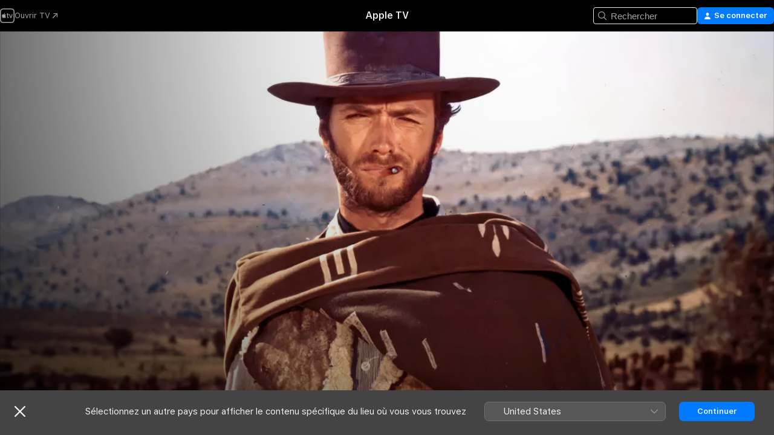

--- FILE ---
content_type: text/html
request_url: https://tv.apple.com/fr/movie/le-bon-la-brute-et-le-truand/umc.cmc.7f1bwjagfxhm7uo4ra9nw59ad
body_size: 30514
content:
<!DOCTYPE html>
<html dir="ltr" lang="fr-FR">
    <head>
        <meta charset="utf-8" />
        <meta http-equiv="X-UA-Compatible" content="IE=edge" />
        <meta name="viewport" content="width=device-width,initial-scale=1" />
        <meta name="applicable-device" content="pc,mobile" />
        <meta name="referrer" content="strict-origin" />

        <link
            rel="apple-touch-icon"
            sizes="180x180"
            href="/assets/favicon/favicon-180.png"
        />
        <link
            rel="icon"
            type="image/png"
            sizes="32x32"
            href="/assets/favicon/favicon-32.png"
        />
        <link
            rel="icon"
            type="image/png"
            sizes="16x16"
            href="/assets/favicon/favicon-16.png"
        />
        <link rel="manifest" href="/manifest.json" />

        <title>‎Le Bon, la Brute et le Truand - Apple TV</title><!-- HEAD_svelte-1f6k8o2_START --><meta name="version" content="2604.4.0-external"><!-- HEAD_svelte-1f6k8o2_END --><!-- HEAD_svelte-1frznod_START --><link rel="preconnect" href="//www.apple.com/wss/fonts" crossorigin="anonymous"><link rel="stylesheet" as="style" href="//www.apple.com/wss/fonts?families=SF+Pro,v4%7CSF+Pro+Icons,v1&amp;display=swap" type="text/css" referrerpolicy="strict-origin-when-cross-origin"><!-- HEAD_svelte-1frznod_END --><!-- HEAD_svelte-eg3hvx_START -->    <meta name="description" content="Alors que la guerre de Sécession fait rage aux États-Unis, trois bandits n'ont qu'une préoccupation : l'argent. Joe livre régulièrement à la justice s…">  <link rel="canonical" href="https://tv.apple.com/fr/movie/le-bon-la-brute-et-le-truand/umc.cmc.7f1bwjagfxhm7uo4ra9nw59ad">       <meta name="apple:content_id" content="umc.cmc.7f1bwjagfxhm7uo4ra9nw59ad"> <meta name="apple:title" content="Le Bon, la Brute et le Truand"> <meta name="apple:description" content="Western · Action">   <meta property="og:title" content="Le Bon, la Brute et le Truand - Apple TV"> <meta property="og:description" content="Alors que la guerre de Sécession fait rage aux États-Unis, trois bandits n'ont qu'une préoccupation : l'argent. Joe livre régulièrement à la justice s…"> <meta property="og:site_name" content="Apple TV"> <meta property="og:url" content="https://tv.apple.com/fr/movie/le-bon-la-brute-et-le-truand/umc.cmc.7f1bwjagfxhm7uo4ra9nw59ad"> <meta property="og:image" content="https://is1-ssl.mzstatic.com/image/thumb/Video124/v4/85/80/7a/85807a43-ff4c-c8c5-46df-e196279adc14/pr_source.lsr/1200x675.jpg"> <meta property="og:image:secure_url" content="https://is1-ssl.mzstatic.com/image/thumb/Video124/v4/85/80/7a/85807a43-ff4c-c8c5-46df-e196279adc14/pr_source.lsr/1200x675.jpg"> <meta property="og:image:alt" content="Le Bon, la Brute et le Truand - Apple TV"> <meta property="og:image:width" content="1200"> <meta property="og:image:height" content="675"> <meta property="og:image:type" content="image/jpg"> <meta property="og:type" content="video.movie"> <meta property="og:locale" content="fr_FR"> <meta property="og:video" content="https://play.itunes.apple.com/WebObjects/MZPlay.woa/hls/playlist.m3u8?cc=FR&amp;a=270778212&amp;id=42939420&amp;l=fr-FR&amp;aec=HD"> <meta property="og:video:secure_url" content="https://play.itunes.apple.com/WebObjects/MZPlay.woa/hls/playlist.m3u8?cc=FR&amp;a=270778212&amp;id=42939420&amp;l=fr-FR&amp;aec=HD"> <meta property="og:video:height" content="720"> <meta property="og:video:width" content="1280"> <meta property="og:video:type" content="application/x-mpegURL"> <meta property="og:video:actor" content="Clint Eastwood"><meta property="og:video:actor" content="Eli Wallach"><meta property="og:video:actor" content="Lee Van Cleef"> <meta property="og:video:director" content="Sergio Leone">  <meta property="og:video:release_date" content="1968-03-08T07:00:00.000Z"> <meta property="og:video:duration" content="10680">   <meta name="twitter:title" content="Le Bon, la Brute et le Truand - Apple TV"> <meta name="twitter:description" content="Alors que la guerre de Sécession fait rage aux États-Unis, trois bandits n'ont qu'une préoccupation : l'argent. Joe livre régulièrement à la justice s…"> <meta name="twitter:site" content="@AppleTV"> <meta name="twitter:image" content="https://is1-ssl.mzstatic.com/image/thumb/Video124/v4/85/80/7a/85807a43-ff4c-c8c5-46df-e196279adc14/pr_source.lsr/1200x675.jpg"> <meta name="twitter:image:alt" content="Le Bon, la Brute et le Truand - Apple TV"> <meta name="twitter:card" content="summary_large_image">    <script type="application/ld+json" data-svelte-h="svelte-akop8n">{
                "@context": "https://schema.org",
                "@id": "https://tv.apple.com/#organization",
                "@type": "Organization",
                "name": "Apple TV",
                "url": "https://tv.apple.com",
                "logo": "https://tv.apple.com/assets/knowledge-graph/tv.png",
                "sameAs": [
                    "https://www.wikidata.org/wiki/Q270285",
                    "https://twitter.com/AppleTV",
                    "https://www.instagram.com/appletv/",
                    "https://www.facebook.com/appletv/",
                    "https://www.youtube.com/AppleTV",
                    "https://giphy.com/appletv"
                ],
                "parentOrganization": {
                    "@type": "Organization",
                    "name": "Apple",
                    "@id": "https://www.apple.com/#organization",
                    "url": "https://www.apple.com/"
                }
            }</script>    <!-- HTML_TAG_START -->
                <script id=schema:movie type="application/ld+json">
                    {"@context":"https://schema.org","@type":"Movie","actor":[{"@type":"Person","name":"Clint Eastwood"},{"@type":"Person","name":"Eli Wallach"},{"@type":"Person","name":"Lee Van Cleef"}],"datePublished":"1968-03-08T07:00:00.000Z","description":"Alors que la guerre de Sécession fait rage aux États-Unis, trois bandits n'ont qu'une préoccupation : l'argent. Joe livre régulièrement à la justice s…","director":[{"@type":"Person","name":"Sergio Leone"}],"image":"https://is1-ssl.mzstatic.com/image/thumb/Video124/v4/85/80/7a/85807a43-ff4c-c8c5-46df-e196279adc14/pr_source.lsr/1200x675.jpg","name":"Le Bon, la Brute et le Truand"}
                </script>
                <!-- HTML_TAG_END -->   <!-- HTML_TAG_START -->
                <script id=schema:breadcrumb-list name=schema:breadcrumb-list type="application/ld+json">
                    {"@context":"https://schema.org","@type":"BreadcrumbList","itemListElement":[{"@type":"ListItem","position":1,"item":{"@id":"https://tv.apple.com","name":"Apple TV"}},{"@type":"ListItem","position":2,"item":{"@id":"https://tv.apple.com/fr/movie/le-bon-la-brute-et-le-truand/umc.cmc.7f1bwjagfxhm7uo4ra9nw59ad","name":"Le Bon, la Brute et le Truand"}}]}
                </script>
                <!-- HTML_TAG_END --> <!-- HEAD_svelte-eg3hvx_END -->
      <script type="module" crossorigin src="/assets/main~CWmQ7EWLfl.js"></script>
      <link rel="modulepreload" crossorigin href="/assets/CommerceModalContainer~8WScom1Eus.js">
      <link rel="stylesheet" crossorigin href="/assets/CommerceModalContainer~DB5jAFMWKM.css">
      <link rel="stylesheet" crossorigin href="/assets/main~DafYkty6PR.css">
      <script type="module">import.meta.url;import("_").catch(()=>1);async function* g(){};window.__vite_is_modern_browser=true;</script>
      <script type="module">!function(){if(window.__vite_is_modern_browser)return;console.warn("vite: loading legacy chunks, syntax error above and the same error below should be ignored");var e=document.getElementById("vite-legacy-polyfill"),n=document.createElement("script");n.src=e.src,n.onload=function(){System.import(document.getElementById('vite-legacy-entry').getAttribute('data-src'))},document.body.appendChild(n)}();</script>
    </head>
    <body>
        <script
            async
            src="/includes/js-cdn/musickit/v3/amp/mediakit.js"
        ></script>
        <script
            type="module"
            async
            src="/includes/js-cdn/musickit/v3/components/musickit-components/musickit-components.esm.js"
        ></script>
        <script
            nomodule
            async
            src="/includes/js-cdn/musickit/v3/components/musickit-components/musickit-components.js"
        ></script>
        <svg style="display: none" xmlns="http://www.w3.org/2000/svg">
            <symbol id="play-circle-fill" viewBox="0 0 60 60">
                <path
                    class="icon-circle-fill__circle"
                    fill="var(--iconCircleFillBG, transparent)"
                    d="M30 60c16.411 0 30-13.617 30-30C60 13.588 46.382 0 29.971 0 13.588 0 .001 13.588.001 30c0 16.383 13.617 30 30 30Z"
                />
                <path
                    fill="var(--iconFillArrow, var(--keyColor, black))"
                    d="M24.411 41.853c-1.41.853-3.028.177-3.028-1.294V19.47c0-1.44 1.735-2.058 3.028-1.294l17.265 10.235a1.89 1.89 0 0 1 0 3.265L24.411 41.853Z"
                />
            </symbol>
        </svg>
        <div class="body-container">
               <div class="app-container svelte-ksk4wg" data-testid="app-container"><div data-testid="header" class="header header--color svelte-17u3p6w"><div class="header__contents svelte-17u3p6w"><div class="header__open svelte-17u3p6w"></div> <div class="header__tabs svelte-17u3p6w"></div> <div class="header__controls svelte-17u3p6w"><div class="header__search svelte-17u3p6w"><div class="search-input search-input--overrides svelte-1m14fku menu" data-testid="search-input"><div data-testid="amp-search-input" aria-controls="search-suggestions" aria-expanded="false" aria-haspopup="listbox" aria-owns="search-suggestions" class="search-input-container svelte-rg26q6" tabindex="-1" role=""><div class="flex-container svelte-rg26q6"><form id="search-input-form" class="svelte-rg26q6"><svg width="16" height="16" viewBox="0 0 16 16" class="search-svg" aria-hidden="true"><path d="M11.87 10.835q.027.022.051.047l3.864 3.863a.735.735 0 1 1-1.04 1.04l-3.863-3.864-.047-.051a6.667 6.667 0 1 1 1.035-1.035M6.667 12a5.333 5.333 0 1 0 0-10.667 5.333 5.333 0 0 0 0 10.667"></path></svg> <input value="" aria-autocomplete="list" aria-multiline="false" aria-controls="search-suggestions" placeholder="Rechercher" spellcheck="false" autocomplete="off" autocorrect="off" autocapitalize="off" type="text" inputmode="search" class="search-input__text-field svelte-rg26q6" data-testid="search-input__text-field"></form> </div> <div data-testid="search-scope-bar"></div>   </div> </div></div> <div class="auth-content svelte-114v0sv" data-testid="auth-content"> <button tabindex="0" data-testid="sign-in-button" class="commerce-button signin svelte-jf121i"><svg width="10" height="11" viewBox="0 0 10 11" class="auth-icon"><path d="M5 5.295c-1.296 0-2.385-1.176-2.385-2.678C2.61 1.152 3.716 0 5 0c1.29 0 2.39 1.128 2.39 2.611C7.39 4.12 6.297 5.295 5 5.295M1.314 11C.337 11 0 10.698 0 10.144c0-1.55 1.929-3.685 5-3.685 3.065 0 5 2.135 5 3.685 0 .554-.337.856-1.314.856z"></path></svg> <span class="button-text">Se connecter</span> </button> </div></div></div>  </div>   <div id="scrollable-page" class="scrollable-page svelte-xmtc6f" data-main-content data-testid="main-section" aria-hidden="false"><main data-testid="main" class="svelte-1vdwh3d"><div class="content-container svelte-1vdwh3d" data-testid="content-container">    <div class="section svelte-190eab9" data-testid="section-container"><div class="section-content" data-testid="section-content">  <div class="product-header__wrapper svelte-119wsvk"><div class="product-header dark svelte-119wsvk" data-type="Movie" data-testid="product-header"><div class="superhero-lockup-container svelte-1etfiyq"><div class="artwork-container svelte-t4o8fn">  <div data-testid="artwork-component" class="artwork-component artwork-component--aspect-ratio artwork-component--orientation-landscape svelte-g1i36u    artwork-component--fullwidth    artwork-component--has-borders" style="
            --artwork-bg-color: rgb(255,255,255);
            --aspect-ratio: 1.7777777777777777;
            --placeholder-bg-color: rgb(255,255,255);
       ">   <picture class="svelte-g1i36u"><source sizes="1200px" srcset="https://is1-ssl.mzstatic.com/image/thumb/wj0nLeRkEF3O0--IsN4x8A/1200x675sr.webp 1200w,https://is1-ssl.mzstatic.com/image/thumb/wj0nLeRkEF3O0--IsN4x8A/2400x1350sr.webp 2400w" type="image/webp"> <source sizes="1200px" srcset="https://is1-ssl.mzstatic.com/image/thumb/wj0nLeRkEF3O0--IsN4x8A/1200x675sr-60.jpg 1200w,https://is1-ssl.mzstatic.com/image/thumb/wj0nLeRkEF3O0--IsN4x8A/2400x1350sr-60.jpg 2400w" type="image/jpeg"> <img alt="" class="artwork-component__contents artwork-component__image svelte-g1i36u" src="/assets/artwork/1x1.gif" role="presentation" decoding="async" width="1200" height="675" fetchpriority="high" style="opacity: 1;"></picture> </div> <div class="video-container svelte-t4o8fn">  <div class="background-video svelte-15ycd5v" data-testid="background-video"><div class="video-control__container svelte-1mqmv95" data-testid="video-control-container" aria-hidden="true"><button class="video-control__pause svelte-1mqmv95" data-testid="video-control-pause" aria-hidden="true" aria-label="Lire l’aperçu" tabindex="0"><svg xmlns="http://www.w3.org/2000/svg" class="icon" viewBox="0 0 28 28"><path d="M14.504 26.946c6.83 0 12.442-5.612 12.442-12.442 0-6.843-5.612-12.454-12.455-12.454-6.83 0-12.441 5.611-12.441 12.454 0 6.83 5.611 12.442 12.454 12.442m0-.965c-6.348 0-11.49-5.142-11.49-11.477s5.142-11.49 11.477-11.49c6.348 0 11.49 5.155 11.49 11.49s-5.142 11.477-11.477 11.477m-2.475-6.5 7.287-4.393c.444-.28.444-.85 0-1.117l-7.287-4.443c-.432-.254-.965-.039-.965.431v9.09c0 .47.52.698.965.432"></path></svg></button> <button class="video-control__mute svelte-1mqmv95" data-testid="video-control-mute" aria-hidden="true" aria-label="Activer le son de l’aperçu"><svg xmlns="http://www.w3.org/2000/svg" class="icon" viewBox="0 0 28 28"><path d="M14.504 26.946c6.83 0 12.442-5.612 12.442-12.442 0-6.843-5.612-12.454-12.455-12.454-6.83 0-12.441 5.611-12.441 12.454 0 6.83 5.611 12.442 12.454 12.442m0-.965c-6.348 0-11.49-5.142-11.49-11.477s5.142-11.49 11.477-11.49c6.348 0 11.49 5.155 11.49 11.49s-5.142 11.477-11.477 11.477m6.957-4.533c.152-.165.152-.393 0-.545L8.068 7.496a.383.383 0 0 0-.546 0 .36.36 0 0 0 0 .533l13.406 13.42c.14.152.393.164.533 0m-4.278-5.738V9.26c0-.291-.165-.532-.47-.532-.228 0-.38.127-.559.279L13.273 11.8zm-.47 4.507c.254 0 .394-.178.419-.419l.025-1.32-6.322-6.284h-.38c-.483.038-.89.47-.89.99v2.64c0 .635.483 1.118 1.092 1.118h2.159c.101 0 .177.025.254.088l3.084 2.933c.166.14.343.254.56.254"></path></svg></button>  </div> <amp-background-video fit="cover" muted aria-hidden="true"></amp-background-video></div></div>  </div> <div class="container dark svelte-11erfeb page-header"><article class="lockup svelte-11erfeb"><header class="svelte-11erfeb">  <h1 class="title  svelte-11erfeb">Le Bon, la Brute et le Truand</h1>  <div class="metadata svelte-11erfeb"> <div style="display: contents; --metadata-list-line-clamp:1;"><span class="metadata-list svelte-i707bi" data-testid="metadata-list"><span>Film</span>  · <span>Western</span>  · <span>Action</span>  </span></div> <div style="display: contents; --display:contents; --opacity:1;"><ul class="badge-row light svelte-nd7koe" data-testid="metadata-badges"><li class="badge badge--rating rating--fr_cnc_tp svelte-nd7koe" aria-label="Classé Tout public"><span aria-hidden="true" data-rating="Tout public" class="svelte-nd7koe"></span> </li> </ul></div></div></header> <div class="description svelte-11erfeb"><span class="svelte-11erfeb"><div style="display: contents; --moreTextColorOverride:var(--keyColor);">  <div class="truncate-wrapper svelte-1ji3yu5"><p data-testid="truncate-text" dir="auto" class="content svelte-1ji3yu5  title-3" style="--lines: 2; --line-height: var(--lineHeight, 16); --link-length: 4;"><!-- HTML_TAG_START -->Alors que la guerre de Sécession fait rage aux États-Unis, trois bandits n'ont qu'une préoccupation : l'argent. Joe livre régulièrement à la justice son copain Tuco, dont la tête est mise à prix, puis empoche la prime et délivre son complice. Sentenza abat, avec un égal sang-froid, l'homme qu'il devait tuer moyennant récompense, et celui qui l'avait mandaté pour cette exécution.<!-- HTML_TAG_END --></p> </div> </div></span></div> <div class="details svelte-11erfeb"><span class="metadata-list svelte-i707bi" data-testid="metadata-list"><span>1968</span>  · <span>2h 58m</span>  </span> <div style="display: contents; --display:contents; --opacity:0.8;"><ul class="badge-row light svelte-nd7koe" data-testid="metadata-badges"><li class="badge badge--rotten-tomatoes certifiedfresh svelte-nd7koe" aria-label="Classement Rotten Tomatoes 97"><span aria-hidden="true" class="svelte-nd7koe">97%</span> </li><li class="badge badge--4k svelte-nd7koe" aria-label="4K"><span aria-hidden="true" class="svelte-nd7koe"></span> </li><li class="badge badge--cc svelte-nd7koe" aria-label="Sous-titres codés"><span aria-hidden="true" class="svelte-nd7koe"></span> </li> </ul></div></div> </article>    <div class="personnel svelte-11erfeb"><div><span class="personnel-title svelte-11erfeb">En vedette</span> <span class="personnel-list svelte-11erfeb"><span class="person svelte-11erfeb"><a href="https://tv.apple.com/fr/person/clint-eastwood/umc.cpc.4rw46fffkkohwl4hnei0e5z9k" class="person-link svelte-11erfeb">Clint Eastwood</a><span class="person-separator svelte-11erfeb">,  </span></span><span class="person svelte-11erfeb"><a href="https://tv.apple.com/fr/person/eli-wallach/umc.cpc.5iiubsgsb3nywyvt9pkccylfw" class="person-link svelte-11erfeb">Eli Wallach</a><span class="person-separator svelte-11erfeb">,  </span></span><span class="person svelte-11erfeb"><a href="https://tv.apple.com/fr/person/lee-van-cleef/umc.cpc.4loxvzleoy7ku7cfk3ryq49gg" class="person-link svelte-11erfeb">Lee Van Cleef</a></span></span> </div><div><span class="personnel-title svelte-11erfeb">Réalisation</span> <span class="personnel-list svelte-11erfeb"><span class="person svelte-11erfeb"><a href="https://tv.apple.com/fr/person/sergio-leone/umc.cpc.5vh414znbc1uo77vjquko09dy" class="person-link svelte-11erfeb">Sergio Leone</a></span></span> </div></div> </div> </div></div> </div></div> </div><div class="section svelte-190eab9   with-bottom-spacing   display-separator" data-testid="section-container"><div class="section-content" data-testid="section-content"> <div class="rich-lockup-shelf-header svelte-1l4rc8w"><div class="header svelte-fr9z27">  <div class="header-title-wrapper svelte-fr9z27">    <h2 class="title svelte-fr9z27 title-link" data-testid="header-title"><a href="https://tv.apple.com/fr/shelf/bandes-annonces/uts.col.Trailers.umc.cmc.7f1bwjagfxhm7uo4ra9nw59ad" class="title__button svelte-fr9z27" role="link" tabindex="0"><span class="dir-wrapper" dir="auto">Bandes-annonces</span> <svg xmlns="http://www.w3.org/2000/svg" class="chevron" viewBox="0 0 64 64" aria-hidden="true"><path d="M19.817 61.863c1.48 0 2.672-.515 3.702-1.546l24.243-23.63c1.352-1.385 1.996-2.737 2.028-4.443 0-1.674-.644-3.09-2.028-4.443L23.519 4.138c-1.03-.998-2.253-1.513-3.702-1.513-2.994 0-5.409 2.382-5.409 5.344 0 1.481.612 2.833 1.739 3.96l20.99 20.347-20.99 20.283c-1.127 1.126-1.739 2.478-1.739 3.96 0 2.93 2.415 5.344 5.409 5.344"></path></svg></a></h2> </div>   </div> </div> <div>   <div class="shelf"><section data-testid="shelf-component" class="shelf-grid shelf-grid--onhover svelte-12rmzef" style="
            --grid-max-content-xsmall: 200px; --grid-column-gap-xsmall: 10px; --grid-row-gap-xsmall: 24px; --grid-small: 3; --grid-column-gap-small: 20px; --grid-row-gap-small: 24px; --grid-medium: 4; --grid-column-gap-medium: 20px; --grid-row-gap-medium: 24px; --grid-large: 5; --grid-column-gap-large: 20px; --grid-row-gap-large: 24px; --grid-xlarge: 5; --grid-column-gap-xlarge: 20px; --grid-row-gap-xlarge: 24px;
            --grid-type: C;
            --grid-rows: 1;
            --standard-lockup-shadow-offset: 15px;
            
        "> <div class="shelf-grid__body svelte-12rmzef" data-testid="shelf-body">   <button disabled aria-label="Page précédente" type="button" class="shelf-grid-nav__arrow shelf-grid-nav__arrow--left svelte-1xmivhv" data-testid="shelf-button-left" style="--offset: 0px;"><svg xmlns="http://www.w3.org/2000/svg" viewBox="0 0 9 31"><path d="M5.275 29.46a1.61 1.61 0 0 0 1.456 1.077c1.018 0 1.772-.737 1.772-1.737 0-.526-.277-1.186-.449-1.62l-4.68-11.912L8.05 3.363c.172-.442.45-1.116.45-1.625A1.7 1.7 0 0 0 6.728.002a1.6 1.6 0 0 0-1.456 1.09L.675 12.774c-.301.775-.677 1.744-.677 2.495 0 .754.376 1.705.677 2.498L5.272 29.46Z"></path></svg></button> <ul slot="shelf-content" class="shelf-grid__list shelf-grid__list--grid-type-C shelf-grid__list--grid-rows-1 svelte-12rmzef" role="list" tabindex="-1" data-testid="shelf-item-list">   <li class="shelf-grid__list-item svelte-12rmzef" data-test-id="shelf-grid-list-item-0" data-index="0" aria-hidden="true"><div class="svelte-12rmzef"><div slot="item" class="svelte-5fmy7e">    <a class="lockup svelte-93u9ds lockup--with-action" href="https://tv.apple.com/fr/clip/le-bon-la-brute-et-le-truand/umc.cmc.6w9rvkxawenzi96rpwy1pl1h4?targetId=umc.cmc.7f1bwjagfxhm7uo4ra9nw59ad&amp;targetType=Movie" data-testid="lockup" style="--lockup-aspect-ratio: 16/9; --lockup-border-radius: 14px; --afterShadowBorderRadius: 13px; --lockup-chin-height: 30px;"><div class="grid svelte-93u9ds" data-testid="lockup-grid"><div class="artwork svelte-93u9ds" data-testid="artwork">  <div data-testid="artwork-component" class="artwork-component artwork-component--aspect-ratio artwork-component--orientation-landscape svelte-g1i36u    artwork-component--fullwidth    artwork-component--has-borders" style="
            --artwork-bg-color: #182126;
            --aspect-ratio: 1.5384615384615385;
            --placeholder-bg-color: #182126;
       ">   <picture class="svelte-g1i36u"><source sizes=" (max-width:1319px) 290px,(min-width:1320px) and (max-width:1679px) 340px,340px" srcset="https://is1-ssl.mzstatic.com/image/thumb/Video118/v4/db/0d/46/db0d46e6-8f22-693f-5260-ee1426c0b4d4/Jobc89b52be-7066-43a4-ad72-8aea20ce9c7d-95275412-PreviewImage_Chocolate-Time1489853267250.png/290x193KF.TVALC02.webp?color=182126&amp;style=m 290w,https://is1-ssl.mzstatic.com/image/thumb/Video118/v4/db/0d/46/db0d46e6-8f22-693f-5260-ee1426c0b4d4/Jobc89b52be-7066-43a4-ad72-8aea20ce9c7d-95275412-PreviewImage_Chocolate-Time1489853267250.png/340x221KF.TVALC02.webp?color=182126&amp;style=m 340w,https://is1-ssl.mzstatic.com/image/thumb/Video118/v4/db/0d/46/db0d46e6-8f22-693f-5260-ee1426c0b4d4/Jobc89b52be-7066-43a4-ad72-8aea20ce9c7d-95275412-PreviewImage_Chocolate-Time1489853267250.png/580x386KF.TVALC02.webp?color=182126&amp;style=m 580w,https://is1-ssl.mzstatic.com/image/thumb/Video118/v4/db/0d/46/db0d46e6-8f22-693f-5260-ee1426c0b4d4/Jobc89b52be-7066-43a4-ad72-8aea20ce9c7d-95275412-PreviewImage_Chocolate-Time1489853267250.png/680x442KF.TVALC02.webp?color=182126&amp;style=m 680w" type="image/webp"> <source sizes=" (max-width:1319px) 290px,(min-width:1320px) and (max-width:1679px) 340px,340px" srcset="https://is1-ssl.mzstatic.com/image/thumb/Video118/v4/db/0d/46/db0d46e6-8f22-693f-5260-ee1426c0b4d4/Jobc89b52be-7066-43a4-ad72-8aea20ce9c7d-95275412-PreviewImage_Chocolate-Time1489853267250.png/290x193KF.TVALC02-60.jpg?color=182126&amp;style=m 290w,https://is1-ssl.mzstatic.com/image/thumb/Video118/v4/db/0d/46/db0d46e6-8f22-693f-5260-ee1426c0b4d4/Jobc89b52be-7066-43a4-ad72-8aea20ce9c7d-95275412-PreviewImage_Chocolate-Time1489853267250.png/340x221KF.TVALC02-60.jpg?color=182126&amp;style=m 340w,https://is1-ssl.mzstatic.com/image/thumb/Video118/v4/db/0d/46/db0d46e6-8f22-693f-5260-ee1426c0b4d4/Jobc89b52be-7066-43a4-ad72-8aea20ce9c7d-95275412-PreviewImage_Chocolate-Time1489853267250.png/580x386KF.TVALC02-60.jpg?color=182126&amp;style=m 580w,https://is1-ssl.mzstatic.com/image/thumb/Video118/v4/db/0d/46/db0d46e6-8f22-693f-5260-ee1426c0b4d4/Jobc89b52be-7066-43a4-ad72-8aea20ce9c7d-95275412-PreviewImage_Chocolate-Time1489853267250.png/680x442KF.TVALC02-60.jpg?color=182126&amp;style=m 680w" type="image/jpeg"> <img alt="" class="artwork-component__contents artwork-component__image svelte-g1i36u" loading="lazy" src="/assets/artwork/1x1.gif" role="presentation" decoding="async" width="340" height="221" fetchpriority="auto" style="opacity: 1;"></picture> </div></div>  <div class="metadata svelte-w6gptj"><div class="legibility-gradient svelte-w6gptj"></div> <div class="title svelte-w6gptj">Le bon, la brute, et le truand</div> <div class="progress-and-attribution svelte-gsgqar"><div class="play-state svelte-gsgqar"><svg xmlns="http://www.w3.org/2000/svg" viewBox="0 0 89.893 120" class="play-icon"><path d="M12.461 94.439c0 5.33 3.149 7.927 6.94 7.927 1.617 0 3.36-.495 5.005-1.409l57.665-33.658c4.198-2.469 5.903-4.317 5.903-7.331 0-3.013-1.705-4.861-5.903-7.33L24.406 18.98c-1.645-.915-3.388-1.41-5.005-1.41-3.791 0-6.94 2.598-6.94 7.927z"></path></svg></div>  <div class="duration svelte-gsgqar" aria-hidden="true">Western</div> <div class="context-menu svelte-gsgqar"><amp-contextual-menu-button config="[object Object]" class="svelte-dj0bcp"> <span aria-label="PLUS" class="more-button svelte-dj0bcp more-button--platter" data-testid="more-button" slot="trigger-content"><svg width="28" height="28" viewBox="0 0 28 28" class="glyph" xmlns="http://www.w3.org/2000/svg"><circle fill="var(--iconCircleFill, transparent)" cx="14" cy="14" r="14"></circle><path fill="var(--iconEllipsisFill, white)" d="M10.105 14c0-.87-.687-1.55-1.564-1.55-.862 0-1.557.695-1.557 1.55 0 .848.695 1.55 1.557 1.55.855 0 1.564-.702 1.564-1.55zm5.437 0c0-.87-.68-1.55-1.542-1.55A1.55 1.55 0 0012.45 14c0 .848.695 1.55 1.55 1.55.848 0 1.542-.702 1.542-1.55zm5.474 0c0-.87-.687-1.55-1.557-1.55-.87 0-1.564.695-1.564 1.55 0 .848.694 1.55 1.564 1.55.848 0 1.557-.702 1.557-1.55z"></path></svg></span> </amp-contextual-menu-button></div> </div></div>  </div> </a></div> </div></li> </ul> <button aria-label="Page suivante" type="button" class="shelf-grid-nav__arrow shelf-grid-nav__arrow--right svelte-1xmivhv" data-testid="shelf-button-right" style="--offset: 0px;"><svg xmlns="http://www.w3.org/2000/svg" viewBox="0 0 9 31"><path d="M5.275 29.46a1.61 1.61 0 0 0 1.456 1.077c1.018 0 1.772-.737 1.772-1.737 0-.526-.277-1.186-.449-1.62l-4.68-11.912L8.05 3.363c.172-.442.45-1.116.45-1.625A1.7 1.7 0 0 0 6.728.002a1.6 1.6 0 0 0-1.456 1.09L.675 12.774c-.301.775-.677 1.744-.677 2.495 0 .754.376 1.705.677 2.498L5.272 29.46Z"></path></svg></button></div> </section> </div></div></div> </div><div class="section svelte-190eab9   with-bottom-spacing   display-separator" data-testid="section-container"><div class="section-content" data-testid="section-content"> <div class="rich-lockup-shelf-header svelte-1l4rc8w"><div class="header svelte-fr9z27">  <div class="header-title-wrapper svelte-fr9z27">    <h2 class="title svelte-fr9z27 title-link" data-testid="header-title"><a href="https://tv.apple.com/fr/shelf/similaires/uts.col.ContentRelated.umc.cmc.7f1bwjagfxhm7uo4ra9nw59ad" class="title__button svelte-fr9z27" role="link" tabindex="0"><span class="dir-wrapper" dir="auto">Similaires</span> <svg xmlns="http://www.w3.org/2000/svg" class="chevron" viewBox="0 0 64 64" aria-hidden="true"><path d="M19.817 61.863c1.48 0 2.672-.515 3.702-1.546l24.243-23.63c1.352-1.385 1.996-2.737 2.028-4.443 0-1.674-.644-3.09-2.028-4.443L23.519 4.138c-1.03-.998-2.253-1.513-3.702-1.513-2.994 0-5.409 2.382-5.409 5.344 0 1.481.612 2.833 1.739 3.96l20.99 20.347-20.99 20.283c-1.127 1.126-1.739 2.478-1.739 3.96 0 2.93 2.415 5.344 5.409 5.344"></path></svg></a></h2> </div>   </div> </div> <div>   <div class="shelf"><section data-testid="shelf-component" class="shelf-grid shelf-grid--onhover svelte-12rmzef" style="
            --grid-max-content-xsmall: 144px; --grid-column-gap-xsmall: 10px; --grid-row-gap-xsmall: 24px; --grid-small: 5; --grid-column-gap-small: 20px; --grid-row-gap-small: 24px; --grid-medium: 6; --grid-column-gap-medium: 20px; --grid-row-gap-medium: 24px; --grid-large: 8; --grid-column-gap-large: 20px; --grid-row-gap-large: 24px; --grid-xlarge: 8; --grid-column-gap-xlarge: 20px; --grid-row-gap-xlarge: 24px;
            --grid-type: I;
            --grid-rows: 1;
            --standard-lockup-shadow-offset: 15px;
            
        "> <div class="shelf-grid__body svelte-12rmzef" data-testid="shelf-body">   <button disabled aria-label="Page précédente" type="button" class="shelf-grid-nav__arrow shelf-grid-nav__arrow--left svelte-1xmivhv" data-testid="shelf-button-left" style="--offset: 0px;"><svg xmlns="http://www.w3.org/2000/svg" viewBox="0 0 9 31"><path d="M5.275 29.46a1.61 1.61 0 0 0 1.456 1.077c1.018 0 1.772-.737 1.772-1.737 0-.526-.277-1.186-.449-1.62l-4.68-11.912L8.05 3.363c.172-.442.45-1.116.45-1.625A1.7 1.7 0 0 0 6.728.002a1.6 1.6 0 0 0-1.456 1.09L.675 12.774c-.301.775-.677 1.744-.677 2.495 0 .754.376 1.705.677 2.498L5.272 29.46Z"></path></svg></button> <ul slot="shelf-content" class="shelf-grid__list shelf-grid__list--grid-type-I shelf-grid__list--grid-rows-1 svelte-12rmzef" role="list" tabindex="-1" data-testid="shelf-item-list">   <li class="shelf-grid__list-item svelte-12rmzef" data-test-id="shelf-grid-list-item-0" data-index="0" aria-hidden="true"><div class="svelte-12rmzef"><div slot="item" class="svelte-5fmy7e">    <a class="lockup svelte-93u9ds" href="https://tv.apple.com/fr/movie/et-pour-quelques-dollars-de-plus/umc.cmc.30hqx1trdrqb0gtx46sgkrzoj" data-testid="lockup" tabindex="0" style="--lockup-aspect-ratio: 2/3; --lockup-border-radius: 14px; --afterShadowBorderRadius: 13px; --lockup-chin-height: 0px;"><div class="grid svelte-93u9ds grid--no-chin" data-testid="lockup-grid"><div class="artwork svelte-93u9ds" data-testid="artwork">  <div data-testid="artwork-component" class="artwork-component artwork-component--aspect-ratio artwork-component--orientation-portrait svelte-g1i36u    artwork-component--fullwidth    artwork-component--has-borders" style="
            --artwork-bg-color: rgb(255,255,255);
            --aspect-ratio: 0.6666666666666666;
            --placeholder-bg-color: rgb(255,255,255);
       ">   <picture class="svelte-g1i36u"><source sizes="225px" srcset="https://is1-ssl.mzstatic.com/image/thumb/Video116/v4/ec/25/2d/ec252db6-3ee4-6bf1-e573-9981216f2423/pr_source.lsr/225x338CA.TVA23C01.webp 225w,https://is1-ssl.mzstatic.com/image/thumb/Video116/v4/ec/25/2d/ec252db6-3ee4-6bf1-e573-9981216f2423/pr_source.lsr/450x676CA.TVA23C01.webp 450w" type="image/webp"> <source sizes="225px" srcset="https://is1-ssl.mzstatic.com/image/thumb/Video116/v4/ec/25/2d/ec252db6-3ee4-6bf1-e573-9981216f2423/pr_source.lsr/225x338CA.TVA23C01-60.jpg 225w,https://is1-ssl.mzstatic.com/image/thumb/Video116/v4/ec/25/2d/ec252db6-3ee4-6bf1-e573-9981216f2423/pr_source.lsr/450x676CA.TVA23C01-60.jpg 450w" type="image/jpeg"> <img alt="" class="artwork-component__contents artwork-component__image svelte-g1i36u" loading="lazy" src="/assets/artwork/1x1.gif" role="presentation" decoding="async" width="225" height="337" fetchpriority="auto" style="opacity: 1;"></picture> </div></div>  <span class="visually-hidden svelte-11qfs05">Et pour quelques dollars de plus</span>     <div class="lockup-scrim svelte-rdhtgn" data-testid="lockup-scrim"></div> <div class="lockup-context-menu svelte-1vr883s" data-testid="lockup-context-menu"><amp-contextual-menu-button config="[object Object]" class="svelte-dj0bcp"> <span aria-label="PLUS" class="more-button svelte-dj0bcp more-button--platter  more-button--material" data-testid="more-button" slot="trigger-content"><svg width="28" height="28" viewBox="0 0 28 28" class="glyph" xmlns="http://www.w3.org/2000/svg"><circle fill="var(--iconCircleFill, transparent)" cx="14" cy="14" r="14"></circle><path fill="var(--iconEllipsisFill, white)" d="M10.105 14c0-.87-.687-1.55-1.564-1.55-.862 0-1.557.695-1.557 1.55 0 .848.695 1.55 1.557 1.55.855 0 1.564-.702 1.564-1.55zm5.437 0c0-.87-.68-1.55-1.542-1.55A1.55 1.55 0 0012.45 14c0 .848.695 1.55 1.55 1.55.848 0 1.542-.702 1.542-1.55zm5.474 0c0-.87-.687-1.55-1.557-1.55-.87 0-1.564.695-1.564 1.55 0 .848.694 1.55 1.564 1.55.848 0 1.557-.702 1.557-1.55z"></path></svg></span> </amp-contextual-menu-button></div></div> </a></div> </div></li>   <li class="shelf-grid__list-item svelte-12rmzef" data-test-id="shelf-grid-list-item-1" data-index="1" aria-hidden="true"><div class="svelte-12rmzef"><div slot="item" class="svelte-5fmy7e">    <a class="lockup svelte-93u9ds" href="https://tv.apple.com/fr/movie/pour-une-poignee-de-dollars/umc.cmc.1f3qrx7769ryh5vk407drnmn4" data-testid="lockup" tabindex="0" style="--lockup-aspect-ratio: 2/3; --lockup-border-radius: 14px; --afterShadowBorderRadius: 13px; --lockup-chin-height: 0px;"><div class="grid svelte-93u9ds grid--no-chin" data-testid="lockup-grid"><div class="artwork svelte-93u9ds" data-testid="artwork">  <div data-testid="artwork-component" class="artwork-component artwork-component--aspect-ratio artwork-component--orientation-portrait svelte-g1i36u    artwork-component--fullwidth    artwork-component--has-borders" style="
            --artwork-bg-color: rgb(255,255,255);
            --aspect-ratio: 0.6666666666666666;
            --placeholder-bg-color: rgb(255,255,255);
       ">   <picture class="svelte-g1i36u"><source sizes="225px" srcset="https://is1-ssl.mzstatic.com/image/thumb/7fO2Jwe3kGmJGWZv6Dgg0w/225x338CA.TVA23C01.webp 225w,https://is1-ssl.mzstatic.com/image/thumb/7fO2Jwe3kGmJGWZv6Dgg0w/450x676CA.TVA23C01.webp 450w" type="image/webp"> <source sizes="225px" srcset="https://is1-ssl.mzstatic.com/image/thumb/7fO2Jwe3kGmJGWZv6Dgg0w/225x338CA.TVA23C01-60.jpg 225w,https://is1-ssl.mzstatic.com/image/thumb/7fO2Jwe3kGmJGWZv6Dgg0w/450x676CA.TVA23C01-60.jpg 450w" type="image/jpeg"> <img alt="" class="artwork-component__contents artwork-component__image svelte-g1i36u" loading="lazy" src="/assets/artwork/1x1.gif" role="presentation" decoding="async" width="225" height="337" fetchpriority="auto" style="opacity: 1;"></picture> </div></div>  <span class="visually-hidden svelte-11qfs05">Pour une poignée de dollars</span>     <div class="lockup-scrim svelte-rdhtgn" data-testid="lockup-scrim"></div> <div class="lockup-context-menu svelte-1vr883s" data-testid="lockup-context-menu"><amp-contextual-menu-button config="[object Object]" class="svelte-dj0bcp"> <span aria-label="PLUS" class="more-button svelte-dj0bcp more-button--platter  more-button--material" data-testid="more-button" slot="trigger-content"><svg width="28" height="28" viewBox="0 0 28 28" class="glyph" xmlns="http://www.w3.org/2000/svg"><circle fill="var(--iconCircleFill, transparent)" cx="14" cy="14" r="14"></circle><path fill="var(--iconEllipsisFill, white)" d="M10.105 14c0-.87-.687-1.55-1.564-1.55-.862 0-1.557.695-1.557 1.55 0 .848.695 1.55 1.557 1.55.855 0 1.564-.702 1.564-1.55zm5.437 0c0-.87-.68-1.55-1.542-1.55A1.55 1.55 0 0012.45 14c0 .848.695 1.55 1.55 1.55.848 0 1.542-.702 1.542-1.55zm5.474 0c0-.87-.687-1.55-1.557-1.55-.87 0-1.564.695-1.564 1.55 0 .848.694 1.55 1.564 1.55.848 0 1.557-.702 1.557-1.55z"></path></svg></span> </amp-contextual-menu-button></div></div> </a></div> </div></li>   <li class="shelf-grid__list-item svelte-12rmzef" data-test-id="shelf-grid-list-item-2" data-index="2" aria-hidden="true"><div class="svelte-12rmzef"><div slot="item" class="svelte-5fmy7e">    <a class="lockup svelte-93u9ds" href="https://tv.apple.com/fr/movie/il-etait-une-fois-dans-louest/umc.cmc.5a0g26lmw5qdwmvzrv2ea6kuk" data-testid="lockup" tabindex="0" style="--lockup-aspect-ratio: 2/3; --lockup-border-radius: 14px; --afterShadowBorderRadius: 13px; --lockup-chin-height: 0px;"><div class="grid svelte-93u9ds grid--no-chin" data-testid="lockup-grid"><div class="artwork svelte-93u9ds" data-testid="artwork">  <div data-testid="artwork-component" class="artwork-component artwork-component--aspect-ratio artwork-component--orientation-portrait svelte-g1i36u    artwork-component--fullwidth    artwork-component--has-borders" style="
            --artwork-bg-color: rgb(255,255,255);
            --aspect-ratio: 0.6666666666666666;
            --placeholder-bg-color: rgb(255,255,255);
       ">   <picture class="svelte-g1i36u"><source sizes="225px" srcset="https://is1-ssl.mzstatic.com/image/thumb/Video126/v4/09/08/d5/0908d5bb-81f0-e8e5-fd67-16ca217f1a8e/2250e8d0-5c63-499b-8447-209ca23b9dc7_OnceUponATimeInTheWest_EST_2019_DVD_FR_2000x3000_ParallaxWorking.lsr/225x338CA.TVA23C01.webp 225w,https://is1-ssl.mzstatic.com/image/thumb/Video126/v4/09/08/d5/0908d5bb-81f0-e8e5-fd67-16ca217f1a8e/2250e8d0-5c63-499b-8447-209ca23b9dc7_OnceUponATimeInTheWest_EST_2019_DVD_FR_2000x3000_ParallaxWorking.lsr/450x676CA.TVA23C01.webp 450w" type="image/webp"> <source sizes="225px" srcset="https://is1-ssl.mzstatic.com/image/thumb/Video126/v4/09/08/d5/0908d5bb-81f0-e8e5-fd67-16ca217f1a8e/2250e8d0-5c63-499b-8447-209ca23b9dc7_OnceUponATimeInTheWest_EST_2019_DVD_FR_2000x3000_ParallaxWorking.lsr/225x338CA.TVA23C01-60.jpg 225w,https://is1-ssl.mzstatic.com/image/thumb/Video126/v4/09/08/d5/0908d5bb-81f0-e8e5-fd67-16ca217f1a8e/2250e8d0-5c63-499b-8447-209ca23b9dc7_OnceUponATimeInTheWest_EST_2019_DVD_FR_2000x3000_ParallaxWorking.lsr/450x676CA.TVA23C01-60.jpg 450w" type="image/jpeg"> <img alt="" class="artwork-component__contents artwork-component__image svelte-g1i36u" loading="lazy" src="/assets/artwork/1x1.gif" role="presentation" decoding="async" width="225" height="337" fetchpriority="auto" style="opacity: 1;"></picture> </div></div>  <span class="visually-hidden svelte-11qfs05">Il était une fois dans l'Ouest</span>     <div class="lockup-scrim svelte-rdhtgn" data-testid="lockup-scrim"></div> <div class="lockup-context-menu svelte-1vr883s" data-testid="lockup-context-menu"><amp-contextual-menu-button config="[object Object]" class="svelte-dj0bcp"> <span aria-label="PLUS" class="more-button svelte-dj0bcp more-button--platter  more-button--material" data-testid="more-button" slot="trigger-content"><svg width="28" height="28" viewBox="0 0 28 28" class="glyph" xmlns="http://www.w3.org/2000/svg"><circle fill="var(--iconCircleFill, transparent)" cx="14" cy="14" r="14"></circle><path fill="var(--iconEllipsisFill, white)" d="M10.105 14c0-.87-.687-1.55-1.564-1.55-.862 0-1.557.695-1.557 1.55 0 .848.695 1.55 1.557 1.55.855 0 1.564-.702 1.564-1.55zm5.437 0c0-.87-.68-1.55-1.542-1.55A1.55 1.55 0 0012.45 14c0 .848.695 1.55 1.55 1.55.848 0 1.542-.702 1.542-1.55zm5.474 0c0-.87-.687-1.55-1.557-1.55-.87 0-1.564.695-1.564 1.55 0 .848.694 1.55 1.564 1.55.848 0 1.557-.702 1.557-1.55z"></path></svg></span> </amp-contextual-menu-button></div></div> </a></div> </div></li>   <li class="shelf-grid__list-item svelte-12rmzef" data-test-id="shelf-grid-list-item-3" data-index="3" aria-hidden="true"><div class="svelte-12rmzef"><div slot="item" class="svelte-5fmy7e">    <a class="lockup svelte-93u9ds" href="https://tv.apple.com/fr/movie/les-sept-mercenaires/umc.cmc.53y1a9ns7y1hoijgw6mpc6rdb" data-testid="lockup" tabindex="0" style="--lockup-aspect-ratio: 2/3; --lockup-border-radius: 14px; --afterShadowBorderRadius: 13px; --lockup-chin-height: 0px;"><div class="grid svelte-93u9ds grid--no-chin" data-testid="lockup-grid"><div class="artwork svelte-93u9ds" data-testid="artwork">  <div data-testid="artwork-component" class="artwork-component artwork-component--aspect-ratio artwork-component--orientation-portrait svelte-g1i36u    artwork-component--fullwidth    artwork-component--has-borders" style="
            --artwork-bg-color: rgb(255,255,255);
            --aspect-ratio: 0.6666666666666666;
            --placeholder-bg-color: rgb(255,255,255);
       ">   <picture class="svelte-g1i36u"><source sizes="225px" srcset="https://is1-ssl.mzstatic.com/image/thumb/Video116/v4/a4/54/41/a4544126-956c-2337-41fc-9027dd3c3085/pr_source.lsr/225x338CA.TVA23C01.webp 225w,https://is1-ssl.mzstatic.com/image/thumb/Video116/v4/a4/54/41/a4544126-956c-2337-41fc-9027dd3c3085/pr_source.lsr/450x676CA.TVA23C01.webp 450w" type="image/webp"> <source sizes="225px" srcset="https://is1-ssl.mzstatic.com/image/thumb/Video116/v4/a4/54/41/a4544126-956c-2337-41fc-9027dd3c3085/pr_source.lsr/225x338CA.TVA23C01-60.jpg 225w,https://is1-ssl.mzstatic.com/image/thumb/Video116/v4/a4/54/41/a4544126-956c-2337-41fc-9027dd3c3085/pr_source.lsr/450x676CA.TVA23C01-60.jpg 450w" type="image/jpeg"> <img alt="" class="artwork-component__contents artwork-component__image svelte-g1i36u" loading="lazy" src="/assets/artwork/1x1.gif" role="presentation" decoding="async" width="225" height="337" fetchpriority="auto" style="opacity: 1;"></picture> </div></div>  <span class="visually-hidden svelte-11qfs05">Les sept mercenaires</span>     <div class="lockup-scrim svelte-rdhtgn" data-testid="lockup-scrim"></div> <div class="lockup-context-menu svelte-1vr883s" data-testid="lockup-context-menu"><amp-contextual-menu-button config="[object Object]" class="svelte-dj0bcp"> <span aria-label="PLUS" class="more-button svelte-dj0bcp more-button--platter  more-button--material" data-testid="more-button" slot="trigger-content"><svg width="28" height="28" viewBox="0 0 28 28" class="glyph" xmlns="http://www.w3.org/2000/svg"><circle fill="var(--iconCircleFill, transparent)" cx="14" cy="14" r="14"></circle><path fill="var(--iconEllipsisFill, white)" d="M10.105 14c0-.87-.687-1.55-1.564-1.55-.862 0-1.557.695-1.557 1.55 0 .848.695 1.55 1.557 1.55.855 0 1.564-.702 1.564-1.55zm5.437 0c0-.87-.68-1.55-1.542-1.55A1.55 1.55 0 0012.45 14c0 .848.695 1.55 1.55 1.55.848 0 1.542-.702 1.542-1.55zm5.474 0c0-.87-.687-1.55-1.557-1.55-.87 0-1.564.695-1.564 1.55 0 .848.694 1.55 1.564 1.55.848 0 1.557-.702 1.557-1.55z"></path></svg></span> </amp-contextual-menu-button></div></div> </a></div> </div></li>   <li class="shelf-grid__list-item svelte-12rmzef" data-test-id="shelf-grid-list-item-4" data-index="4" aria-hidden="true"><div class="svelte-12rmzef"><div slot="item" class="svelte-5fmy7e">    <a class="lockup svelte-93u9ds" href="https://tv.apple.com/fr/movie/les-8-salopards/umc.cmc.1t2k0vp0w0w0ayfvezfym9s1e" data-testid="lockup" tabindex="0" style="--lockup-aspect-ratio: 2/3; --lockup-border-radius: 14px; --afterShadowBorderRadius: 13px; --lockup-chin-height: 0px;"><div class="grid svelte-93u9ds grid--no-chin" data-testid="lockup-grid"><div class="artwork svelte-93u9ds" data-testid="artwork">  <div data-testid="artwork-component" class="artwork-component artwork-component--aspect-ratio artwork-component--orientation-portrait svelte-g1i36u    artwork-component--fullwidth    artwork-component--has-borders" style="
            --artwork-bg-color: rgb(204,204,202);
            --aspect-ratio: 0.6666666666666666;
            --placeholder-bg-color: rgb(204,204,202);
       ">   <picture class="svelte-g1i36u"><source sizes="225px" srcset="https://is1-ssl.mzstatic.com/image/thumb/lbQbBOMXH9zlgcOiCMZqJQ/225x338CA.TVA23C01.webp 225w,https://is1-ssl.mzstatic.com/image/thumb/lbQbBOMXH9zlgcOiCMZqJQ/450x676CA.TVA23C01.webp 450w" type="image/webp"> <source sizes="225px" srcset="https://is1-ssl.mzstatic.com/image/thumb/lbQbBOMXH9zlgcOiCMZqJQ/225x338CA.TVA23C01-60.jpg 225w,https://is1-ssl.mzstatic.com/image/thumb/lbQbBOMXH9zlgcOiCMZqJQ/450x676CA.TVA23C01-60.jpg 450w" type="image/jpeg"> <img alt="" class="artwork-component__contents artwork-component__image svelte-g1i36u" loading="lazy" src="/assets/artwork/1x1.gif" role="presentation" decoding="async" width="225" height="337" fetchpriority="auto" style="opacity: 1;"></picture> </div></div>  <span class="visually-hidden svelte-11qfs05">Les 8 salopards</span>     <div class="lockup-scrim svelte-rdhtgn" data-testid="lockup-scrim"></div> <div class="lockup-context-menu svelte-1vr883s" data-testid="lockup-context-menu"><amp-contextual-menu-button config="[object Object]" class="svelte-dj0bcp"> <span aria-label="PLUS" class="more-button svelte-dj0bcp more-button--platter  more-button--material" data-testid="more-button" slot="trigger-content"><svg width="28" height="28" viewBox="0 0 28 28" class="glyph" xmlns="http://www.w3.org/2000/svg"><circle fill="var(--iconCircleFill, transparent)" cx="14" cy="14" r="14"></circle><path fill="var(--iconEllipsisFill, white)" d="M10.105 14c0-.87-.687-1.55-1.564-1.55-.862 0-1.557.695-1.557 1.55 0 .848.695 1.55 1.557 1.55.855 0 1.564-.702 1.564-1.55zm5.437 0c0-.87-.68-1.55-1.542-1.55A1.55 1.55 0 0012.45 14c0 .848.695 1.55 1.55 1.55.848 0 1.542-.702 1.542-1.55zm5.474 0c0-.87-.687-1.55-1.557-1.55-.87 0-1.564.695-1.564 1.55 0 .848.694 1.55 1.564 1.55.848 0 1.557-.702 1.557-1.55z"></path></svg></span> </amp-contextual-menu-button></div></div> </a></div> </div></li>   <li class="shelf-grid__list-item svelte-12rmzef" data-test-id="shelf-grid-list-item-5" data-index="5" aria-hidden="true"><div class="svelte-12rmzef"><div slot="item" class="svelte-5fmy7e">    <a class="lockup svelte-93u9ds" href="https://tv.apple.com/fr/movie/pendez-les-haut-et-court/umc.cmc.75jmiahr57ndhw2avjfk1mnd" data-testid="lockup" tabindex="0" style="--lockup-aspect-ratio: 2/3; --lockup-border-radius: 14px; --afterShadowBorderRadius: 13px; --lockup-chin-height: 0px;"><div class="grid svelte-93u9ds grid--no-chin" data-testid="lockup-grid"><div class="artwork svelte-93u9ds" data-testid="artwork">  <div data-testid="artwork-component" class="artwork-component artwork-component--aspect-ratio artwork-component--orientation-portrait svelte-g1i36u    artwork-component--fullwidth    artwork-component--has-borders" style="
            --artwork-bg-color: rgb(107,176,221);
            --aspect-ratio: 0.6666666666666666;
            --placeholder-bg-color: rgb(107,176,221);
       ">   <picture class="svelte-g1i36u"><source sizes="225px" srcset="https://is1-ssl.mzstatic.com/image/thumb/Video/v4/48/b6/c2/48b6c2c1-ccd2-2c8e-c323-2fbf7607f06b/1600x2400_HangEmHigh_French.jpg/225x338CA.TVA23C01.webp 225w,https://is1-ssl.mzstatic.com/image/thumb/Video/v4/48/b6/c2/48b6c2c1-ccd2-2c8e-c323-2fbf7607f06b/1600x2400_HangEmHigh_French.jpg/450x676CA.TVA23C01.webp 450w" type="image/webp"> <source sizes="225px" srcset="https://is1-ssl.mzstatic.com/image/thumb/Video/v4/48/b6/c2/48b6c2c1-ccd2-2c8e-c323-2fbf7607f06b/1600x2400_HangEmHigh_French.jpg/225x338CA.TVA23C01-60.jpg 225w,https://is1-ssl.mzstatic.com/image/thumb/Video/v4/48/b6/c2/48b6c2c1-ccd2-2c8e-c323-2fbf7607f06b/1600x2400_HangEmHigh_French.jpg/450x676CA.TVA23C01-60.jpg 450w" type="image/jpeg"> <img alt="" class="artwork-component__contents artwork-component__image svelte-g1i36u" loading="lazy" src="/assets/artwork/1x1.gif" role="presentation" decoding="async" width="225" height="337" fetchpriority="auto" style="opacity: 1;"></picture> </div></div>  <span class="visually-hidden svelte-11qfs05">Pendez-les haut et court</span>     <div class="lockup-scrim svelte-rdhtgn" data-testid="lockup-scrim"></div> <div class="lockup-context-menu svelte-1vr883s" data-testid="lockup-context-menu"><amp-contextual-menu-button config="[object Object]" class="svelte-dj0bcp"> <span aria-label="PLUS" class="more-button svelte-dj0bcp more-button--platter  more-button--material" data-testid="more-button" slot="trigger-content"><svg width="28" height="28" viewBox="0 0 28 28" class="glyph" xmlns="http://www.w3.org/2000/svg"><circle fill="var(--iconCircleFill, transparent)" cx="14" cy="14" r="14"></circle><path fill="var(--iconEllipsisFill, white)" d="M10.105 14c0-.87-.687-1.55-1.564-1.55-.862 0-1.557.695-1.557 1.55 0 .848.695 1.55 1.557 1.55.855 0 1.564-.702 1.564-1.55zm5.437 0c0-.87-.68-1.55-1.542-1.55A1.55 1.55 0 0012.45 14c0 .848.695 1.55 1.55 1.55.848 0 1.542-.702 1.542-1.55zm5.474 0c0-.87-.687-1.55-1.557-1.55-.87 0-1.564.695-1.564 1.55 0 .848.694 1.55 1.564 1.55.848 0 1.557-.702 1.557-1.55z"></path></svg></span> </amp-contextual-menu-button></div></div> </a></div> </div></li>   <li class="shelf-grid__list-item svelte-12rmzef" data-test-id="shelf-grid-list-item-6" data-index="6" aria-hidden="true"><div class="svelte-12rmzef"><div slot="item" class="svelte-5fmy7e">    <a class="lockup svelte-93u9ds" href="https://tv.apple.com/fr/movie/django/umc.cmc.5qtcla47a2a0o8w5uctv19d38" data-testid="lockup" tabindex="0" style="--lockup-aspect-ratio: 2/3; --lockup-border-radius: 14px; --afterShadowBorderRadius: 13px; --lockup-chin-height: 0px;"><div class="grid svelte-93u9ds grid--no-chin" data-testid="lockup-grid"><div class="artwork svelte-93u9ds" data-testid="artwork">  <div data-testid="artwork-component" class="artwork-component artwork-component--aspect-ratio artwork-component--orientation-portrait svelte-g1i36u    artwork-component--fullwidth    artwork-component--has-borders" style="
            --artwork-bg-color: rgb(9,21,38);
            --aspect-ratio: 0.6666666666666666;
            --placeholder-bg-color: rgb(9,21,38);
       ">   <picture class="svelte-g1i36u"><source sizes="225px" srcset="https://is1-ssl.mzstatic.com/image/thumb/Video116/v4/9a/77/27/9a772769-2d66-4957-4861-0c0676bb2ccc/IT700556-artwork-1.jpg/225x338CA.TVA23C01.webp 225w,https://is1-ssl.mzstatic.com/image/thumb/Video116/v4/9a/77/27/9a772769-2d66-4957-4861-0c0676bb2ccc/IT700556-artwork-1.jpg/450x676CA.TVA23C01.webp 450w" type="image/webp"> <source sizes="225px" srcset="https://is1-ssl.mzstatic.com/image/thumb/Video116/v4/9a/77/27/9a772769-2d66-4957-4861-0c0676bb2ccc/IT700556-artwork-1.jpg/225x338CA.TVA23C01-60.jpg 225w,https://is1-ssl.mzstatic.com/image/thumb/Video116/v4/9a/77/27/9a772769-2d66-4957-4861-0c0676bb2ccc/IT700556-artwork-1.jpg/450x676CA.TVA23C01-60.jpg 450w" type="image/jpeg"> <img alt="" class="artwork-component__contents artwork-component__image svelte-g1i36u" loading="lazy" src="/assets/artwork/1x1.gif" role="presentation" decoding="async" width="225" height="337" fetchpriority="auto" style="opacity: 1;"></picture> </div></div>  <span class="visually-hidden svelte-11qfs05">Django</span>     <div class="lockup-scrim svelte-rdhtgn" data-testid="lockup-scrim"></div> <div class="lockup-context-menu svelte-1vr883s" data-testid="lockup-context-menu"><amp-contextual-menu-button config="[object Object]" class="svelte-dj0bcp"> <span aria-label="PLUS" class="more-button svelte-dj0bcp more-button--platter  more-button--material" data-testid="more-button" slot="trigger-content"><svg width="28" height="28" viewBox="0 0 28 28" class="glyph" xmlns="http://www.w3.org/2000/svg"><circle fill="var(--iconCircleFill, transparent)" cx="14" cy="14" r="14"></circle><path fill="var(--iconEllipsisFill, white)" d="M10.105 14c0-.87-.687-1.55-1.564-1.55-.862 0-1.557.695-1.557 1.55 0 .848.695 1.55 1.557 1.55.855 0 1.564-.702 1.564-1.55zm5.437 0c0-.87-.68-1.55-1.542-1.55A1.55 1.55 0 0012.45 14c0 .848.695 1.55 1.55 1.55.848 0 1.542-.702 1.542-1.55zm5.474 0c0-.87-.687-1.55-1.557-1.55-.87 0-1.564.695-1.564 1.55 0 .848.694 1.55 1.564 1.55.848 0 1.557-.702 1.557-1.55z"></path></svg></span> </amp-contextual-menu-button></div></div> </a></div> </div></li>   <li class="shelf-grid__list-item svelte-12rmzef" data-test-id="shelf-grid-list-item-7" data-index="7" aria-hidden="true"><div class="svelte-12rmzef"><div slot="item" class="svelte-5fmy7e">    <a class="lockup svelte-93u9ds" href="https://tv.apple.com/fr/movie/pale-rider-le-cavalier-solitaire/umc.cmc.7glwwgrcbos2lw9ftrw07h9tj" data-testid="lockup" tabindex="0" style="--lockup-aspect-ratio: 2/3; --lockup-border-radius: 14px; --afterShadowBorderRadius: 13px; --lockup-chin-height: 0px;"><div class="grid svelte-93u9ds grid--no-chin" data-testid="lockup-grid"><div class="artwork svelte-93u9ds" data-testid="artwork">  <div data-testid="artwork-component" class="artwork-component artwork-component--aspect-ratio artwork-component--orientation-portrait svelte-g1i36u    artwork-component--fullwidth    artwork-component--has-borders" style="
            --artwork-bg-color: rgb(47,57,66);
            --aspect-ratio: 0.6666666666666666;
            --placeholder-bg-color: rgb(47,57,66);
       ">   <picture class="svelte-g1i36u"><source sizes="225px" srcset="https://is1-ssl.mzstatic.com/image/thumb/Video211/v4/a5/a2/ac/a5a2ac98-6b35-f940-cb05-7ef7cb98ddd3/PALE_RIDER_4K_V_DD_KA_TT_2000x3000_300dpi_FR.jpg/225x338CA.TVA23C01.webp 225w,https://is1-ssl.mzstatic.com/image/thumb/Video211/v4/a5/a2/ac/a5a2ac98-6b35-f940-cb05-7ef7cb98ddd3/PALE_RIDER_4K_V_DD_KA_TT_2000x3000_300dpi_FR.jpg/450x676CA.TVA23C01.webp 450w" type="image/webp"> <source sizes="225px" srcset="https://is1-ssl.mzstatic.com/image/thumb/Video211/v4/a5/a2/ac/a5a2ac98-6b35-f940-cb05-7ef7cb98ddd3/PALE_RIDER_4K_V_DD_KA_TT_2000x3000_300dpi_FR.jpg/225x338CA.TVA23C01-60.jpg 225w,https://is1-ssl.mzstatic.com/image/thumb/Video211/v4/a5/a2/ac/a5a2ac98-6b35-f940-cb05-7ef7cb98ddd3/PALE_RIDER_4K_V_DD_KA_TT_2000x3000_300dpi_FR.jpg/450x676CA.TVA23C01-60.jpg 450w" type="image/jpeg"> <img alt="" class="artwork-component__contents artwork-component__image svelte-g1i36u" loading="lazy" src="/assets/artwork/1x1.gif" role="presentation" decoding="async" width="225" height="337" fetchpriority="auto" style="opacity: 1;"></picture> </div></div>  <span class="visually-hidden svelte-11qfs05">Pale Rider, Le cavalier solitaire</span>     <div class="lockup-scrim svelte-rdhtgn" data-testid="lockup-scrim"></div> <div class="lockup-context-menu svelte-1vr883s" data-testid="lockup-context-menu"><amp-contextual-menu-button config="[object Object]" class="svelte-dj0bcp"> <span aria-label="PLUS" class="more-button svelte-dj0bcp more-button--platter  more-button--material" data-testid="more-button" slot="trigger-content"><svg width="28" height="28" viewBox="0 0 28 28" class="glyph" xmlns="http://www.w3.org/2000/svg"><circle fill="var(--iconCircleFill, transparent)" cx="14" cy="14" r="14"></circle><path fill="var(--iconEllipsisFill, white)" d="M10.105 14c0-.87-.687-1.55-1.564-1.55-.862 0-1.557.695-1.557 1.55 0 .848.695 1.55 1.557 1.55.855 0 1.564-.702 1.564-1.55zm5.437 0c0-.87-.68-1.55-1.542-1.55A1.55 1.55 0 0012.45 14c0 .848.695 1.55 1.55 1.55.848 0 1.542-.702 1.542-1.55zm5.474 0c0-.87-.687-1.55-1.557-1.55-.87 0-1.564.695-1.564 1.55 0 .848.694 1.55 1.564 1.55.848 0 1.557-.702 1.557-1.55z"></path></svg></span> </amp-contextual-menu-button></div></div> </a></div> </div></li>   <li class="shelf-grid__list-item svelte-12rmzef" data-test-id="shelf-grid-list-item-8" data-index="8" aria-hidden="true"><div class="svelte-12rmzef"><div slot="item" class="svelte-5fmy7e">    <a class="lockup svelte-93u9ds" href="https://tv.apple.com/fr/movie/impitoyable/umc.cmc.50wa2f0amk2ursc5id57p80ji" data-testid="lockup" tabindex="0" style="--lockup-aspect-ratio: 2/3; --lockup-border-radius: 14px; --afterShadowBorderRadius: 13px; --lockup-chin-height: 0px;"><div class="grid svelte-93u9ds grid--no-chin" data-testid="lockup-grid"><div class="artwork svelte-93u9ds" data-testid="artwork">  <div data-testid="artwork-component" class="artwork-component artwork-component--aspect-ratio artwork-component--orientation-portrait svelte-g1i36u    artwork-component--fullwidth    artwork-component--has-borders" style="
            --artwork-bg-color: rgb(11,8,12);
            --aspect-ratio: 0.6666666666666666;
            --placeholder-bg-color: rgb(11,8,12);
       ">   <picture class="svelte-g1i36u"><source sizes="225px" srcset="https://is1-ssl.mzstatic.com/image/thumb/920TPErWd9Q5YUEUAIEa0g/225x338CA.TVA23C01.webp 225w,https://is1-ssl.mzstatic.com/image/thumb/920TPErWd9Q5YUEUAIEa0g/450x676CA.TVA23C01.webp 450w" type="image/webp"> <source sizes="225px" srcset="https://is1-ssl.mzstatic.com/image/thumb/920TPErWd9Q5YUEUAIEa0g/225x338CA.TVA23C01-60.jpg 225w,https://is1-ssl.mzstatic.com/image/thumb/920TPErWd9Q5YUEUAIEa0g/450x676CA.TVA23C01-60.jpg 450w" type="image/jpeg"> <img alt="" class="artwork-component__contents artwork-component__image svelte-g1i36u" loading="lazy" src="/assets/artwork/1x1.gif" role="presentation" decoding="async" width="225" height="337" fetchpriority="auto" style="opacity: 1;"></picture> </div></div>  <span class="visually-hidden svelte-11qfs05">Impitoyable</span>     <div class="lockup-scrim svelte-rdhtgn" data-testid="lockup-scrim"></div> <div class="lockup-context-menu svelte-1vr883s" data-testid="lockup-context-menu"><amp-contextual-menu-button config="[object Object]" class="svelte-dj0bcp"> <span aria-label="PLUS" class="more-button svelte-dj0bcp more-button--platter  more-button--material" data-testid="more-button" slot="trigger-content"><svg width="28" height="28" viewBox="0 0 28 28" class="glyph" xmlns="http://www.w3.org/2000/svg"><circle fill="var(--iconCircleFill, transparent)" cx="14" cy="14" r="14"></circle><path fill="var(--iconEllipsisFill, white)" d="M10.105 14c0-.87-.687-1.55-1.564-1.55-.862 0-1.557.695-1.557 1.55 0 .848.695 1.55 1.557 1.55.855 0 1.564-.702 1.564-1.55zm5.437 0c0-.87-.68-1.55-1.542-1.55A1.55 1.55 0 0012.45 14c0 .848.695 1.55 1.55 1.55.848 0 1.542-.702 1.542-1.55zm5.474 0c0-.87-.687-1.55-1.557-1.55-.87 0-1.564.695-1.564 1.55 0 .848.694 1.55 1.564 1.55.848 0 1.557-.702 1.557-1.55z"></path></svg></span> </amp-contextual-menu-button></div></div> </a></div> </div></li>   <li class="shelf-grid__list-item svelte-12rmzef placeholder" data-test-id="shelf-grid-list-item-9" data-index="9" aria-hidden="true"></li>   <li class="shelf-grid__list-item svelte-12rmzef placeholder" data-test-id="shelf-grid-list-item-10" data-index="10" aria-hidden="true"></li>   <li class="shelf-grid__list-item svelte-12rmzef placeholder" data-test-id="shelf-grid-list-item-11" data-index="11" aria-hidden="true"></li>   <li class="shelf-grid__list-item svelte-12rmzef placeholder" data-test-id="shelf-grid-list-item-12" data-index="12" aria-hidden="true"></li>   <li class="shelf-grid__list-item svelte-12rmzef placeholder" data-test-id="shelf-grid-list-item-13" data-index="13" aria-hidden="true"></li>   <li class="shelf-grid__list-item svelte-12rmzef placeholder" data-test-id="shelf-grid-list-item-14" data-index="14" aria-hidden="true"></li>   <li class="shelf-grid__list-item svelte-12rmzef placeholder" data-test-id="shelf-grid-list-item-15" data-index="15" aria-hidden="true"></li>   <li class="shelf-grid__list-item svelte-12rmzef placeholder" data-test-id="shelf-grid-list-item-16" data-index="16" aria-hidden="true"></li>   <li class="shelf-grid__list-item svelte-12rmzef placeholder" data-test-id="shelf-grid-list-item-17" data-index="17" aria-hidden="true"></li>   <li class="shelf-grid__list-item svelte-12rmzef placeholder" data-test-id="shelf-grid-list-item-18" data-index="18" aria-hidden="true"></li>   <li class="shelf-grid__list-item svelte-12rmzef placeholder" data-test-id="shelf-grid-list-item-19" data-index="19" aria-hidden="true"></li>   <li class="shelf-grid__list-item svelte-12rmzef placeholder" data-test-id="shelf-grid-list-item-20" data-index="20" aria-hidden="true"></li>   <li class="shelf-grid__list-item svelte-12rmzef placeholder" data-test-id="shelf-grid-list-item-21" data-index="21" aria-hidden="true"></li>   <li class="shelf-grid__list-item svelte-12rmzef placeholder" data-test-id="shelf-grid-list-item-22" data-index="22" aria-hidden="true"></li>   <li class="shelf-grid__list-item svelte-12rmzef placeholder" data-test-id="shelf-grid-list-item-23" data-index="23" aria-hidden="true"></li>   <li class="shelf-grid__list-item svelte-12rmzef placeholder" data-test-id="shelf-grid-list-item-24" data-index="24" aria-hidden="true"></li>   <li class="shelf-grid__list-item svelte-12rmzef placeholder" data-test-id="shelf-grid-list-item-25" data-index="25" aria-hidden="true"></li>   <li class="shelf-grid__list-item svelte-12rmzef placeholder" data-test-id="shelf-grid-list-item-26" data-index="26" aria-hidden="true"></li>   <li class="shelf-grid__list-item svelte-12rmzef placeholder" data-test-id="shelf-grid-list-item-27" data-index="27" aria-hidden="true"></li>   <li class="shelf-grid__list-item svelte-12rmzef placeholder" data-test-id="shelf-grid-list-item-28" data-index="28" aria-hidden="true"></li>   <li class="shelf-grid__list-item svelte-12rmzef placeholder" data-test-id="shelf-grid-list-item-29" data-index="29" aria-hidden="true"></li> </ul> <button aria-label="Page suivante" type="button" class="shelf-grid-nav__arrow shelf-grid-nav__arrow--right svelte-1xmivhv" data-testid="shelf-button-right" style="--offset: 0px;"><svg xmlns="http://www.w3.org/2000/svg" viewBox="0 0 9 31"><path d="M5.275 29.46a1.61 1.61 0 0 0 1.456 1.077c1.018 0 1.772-.737 1.772-1.737 0-.526-.277-1.186-.449-1.62l-4.68-11.912L8.05 3.363c.172-.442.45-1.116.45-1.625A1.7 1.7 0 0 0 6.728.002a1.6 1.6 0 0 0-1.456 1.09L.675 12.774c-.301.775-.677 1.744-.677 2.495 0 .754.376 1.705.677 2.498L5.272 29.46Z"></path></svg></button></div> </section> </div></div></div> </div><div class="section svelte-190eab9   with-bottom-spacing   display-separator" data-testid="section-container"><div class="section-content" data-testid="section-content"> <div class="rich-lockup-shelf-header svelte-1l4rc8w"><div class="header svelte-fr9z27">  <div class="header-title-wrapper svelte-fr9z27">    <h2 class="title svelte-fr9z27 title-link" data-testid="header-title"><a href="https://tv.apple.com/fr/shelf/distribution-et-equipe-technique/uts.col.CastAndCrew.umc.cmc.7f1bwjagfxhm7uo4ra9nw59ad" class="title__button svelte-fr9z27" role="link" tabindex="0"><span class="dir-wrapper" dir="auto">Distribution et équipe technique</span> <svg xmlns="http://www.w3.org/2000/svg" class="chevron" viewBox="0 0 64 64" aria-hidden="true"><path d="M19.817 61.863c1.48 0 2.672-.515 3.702-1.546l24.243-23.63c1.352-1.385 1.996-2.737 2.028-4.443 0-1.674-.644-3.09-2.028-4.443L23.519 4.138c-1.03-.998-2.253-1.513-3.702-1.513-2.994 0-5.409 2.382-5.409 5.344 0 1.481.612 2.833 1.739 3.96l20.99 20.347-20.99 20.283c-1.127 1.126-1.739 2.478-1.739 3.96 0 2.93 2.415 5.344 5.409 5.344"></path></svg></a></h2> </div>   </div> </div> <div>   <div class="shelf"><section data-testid="shelf-component" class="shelf-grid shelf-grid--onhover svelte-12rmzef" style="
            --grid-max-content-xsmall: 94px; --grid-column-gap-xsmall: 10px; --grid-row-gap-xsmall: 24px; --grid-small: 6; --grid-column-gap-small: 20px; --grid-row-gap-small: 24px; --grid-medium: 8; --grid-column-gap-medium: 20px; --grid-row-gap-medium: 24px; --grid-large: 10; --grid-column-gap-large: 20px; --grid-row-gap-large: 24px; --grid-xlarge: 10; --grid-column-gap-xlarge: 20px; --grid-row-gap-xlarge: 24px;
            --grid-type: H;
            --grid-rows: 1;
            --standard-lockup-shadow-offset: 15px;
            
        "> <div class="shelf-grid__body svelte-12rmzef" data-testid="shelf-body">   <button disabled aria-label="Page précédente" type="button" class="shelf-grid-nav__arrow shelf-grid-nav__arrow--left svelte-1xmivhv" data-testid="shelf-button-left" style="--offset: 0px;"><svg xmlns="http://www.w3.org/2000/svg" viewBox="0 0 9 31"><path d="M5.275 29.46a1.61 1.61 0 0 0 1.456 1.077c1.018 0 1.772-.737 1.772-1.737 0-.526-.277-1.186-.449-1.62l-4.68-11.912L8.05 3.363c.172-.442.45-1.116.45-1.625A1.7 1.7 0 0 0 6.728.002a1.6 1.6 0 0 0-1.456 1.09L.675 12.774c-.301.775-.677 1.744-.677 2.495 0 .754.376 1.705.677 2.498L5.272 29.46Z"></path></svg></button> <ul slot="shelf-content" class="shelf-grid__list shelf-grid__list--grid-type-H shelf-grid__list--grid-rows-1 svelte-12rmzef" role="list" tabindex="-1" data-testid="shelf-item-list">   <li class="shelf-grid__list-item svelte-12rmzef" data-test-id="shelf-grid-list-item-0" data-index="0" aria-hidden="true"><div class="svelte-12rmzef"><div slot="item" class="svelte-5fmy7e">  <a class="person-lockup svelte-1nokupd" href="https://tv.apple.com/fr/person/clint-eastwood/umc.cpc.4rw46fffkkohwl4hnei0e5z9k" aria-label="Clint Eastwood" data-testid="person-lockup"><div class="artwork-container svelte-1nokupd">  <div data-testid="artwork-component" class="artwork-component artwork-component--aspect-ratio artwork-component--orientation-square svelte-g1i36u    artwork-component--fullwidth    artwork-component--has-borders" style="
            --artwork-bg-color: rgb(12,13,17);
            --aspect-ratio: 1;
            --placeholder-bg-color: rgb(12,13,17);
       ">   <picture class="svelte-g1i36u"><source sizes=" (max-width:999px) 160px,(min-width:1000px) and (max-width:1319px) 190px,(min-width:1320px) and (max-width:1679px) 220px,243px" srcset="https://is1-ssl.mzstatic.com/image/thumb/GI0-gZSb5USFMj5oFpEOFQ/160x160ve.webp 160w,https://is1-ssl.mzstatic.com/image/thumb/GI0-gZSb5USFMj5oFpEOFQ/190x190ve.webp 190w,https://is1-ssl.mzstatic.com/image/thumb/GI0-gZSb5USFMj5oFpEOFQ/220x220ve.webp 220w,https://is1-ssl.mzstatic.com/image/thumb/GI0-gZSb5USFMj5oFpEOFQ/243x243ve.webp 243w,https://is1-ssl.mzstatic.com/image/thumb/GI0-gZSb5USFMj5oFpEOFQ/320x320ve.webp 320w,https://is1-ssl.mzstatic.com/image/thumb/GI0-gZSb5USFMj5oFpEOFQ/380x380ve.webp 380w,https://is1-ssl.mzstatic.com/image/thumb/GI0-gZSb5USFMj5oFpEOFQ/440x440ve.webp 440w,https://is1-ssl.mzstatic.com/image/thumb/GI0-gZSb5USFMj5oFpEOFQ/486x486ve.webp 486w" type="image/webp"> <source sizes=" (max-width:999px) 160px,(min-width:1000px) and (max-width:1319px) 190px,(min-width:1320px) and (max-width:1679px) 220px,243px" srcset="https://is1-ssl.mzstatic.com/image/thumb/GI0-gZSb5USFMj5oFpEOFQ/160x160ve-60.jpg 160w,https://is1-ssl.mzstatic.com/image/thumb/GI0-gZSb5USFMj5oFpEOFQ/190x190ve-60.jpg 190w,https://is1-ssl.mzstatic.com/image/thumb/GI0-gZSb5USFMj5oFpEOFQ/220x220ve-60.jpg 220w,https://is1-ssl.mzstatic.com/image/thumb/GI0-gZSb5USFMj5oFpEOFQ/243x243ve-60.jpg 243w,https://is1-ssl.mzstatic.com/image/thumb/GI0-gZSb5USFMj5oFpEOFQ/320x320ve-60.jpg 320w,https://is1-ssl.mzstatic.com/image/thumb/GI0-gZSb5USFMj5oFpEOFQ/380x380ve-60.jpg 380w,https://is1-ssl.mzstatic.com/image/thumb/GI0-gZSb5USFMj5oFpEOFQ/440x440ve-60.jpg 440w,https://is1-ssl.mzstatic.com/image/thumb/GI0-gZSb5USFMj5oFpEOFQ/486x486ve-60.jpg 486w" type="image/jpeg"> <img alt="" class="artwork-component__contents artwork-component__image svelte-g1i36u" loading="lazy" src="/assets/artwork/1x1.gif" role="presentation" decoding="async" width="243" height="243" fetchpriority="auto" style="opacity: 1;"></picture> </div> </div> <div class="content-container svelte-1nokupd"><div class="title svelte-1nokupd" data-testid="person-title">Clint Eastwood</div> <div class="subtitle svelte-1nokupd" data-testid="person-subtitle">Blondie</div></div> </a></div> </div></li>   <li class="shelf-grid__list-item svelte-12rmzef" data-test-id="shelf-grid-list-item-1" data-index="1" aria-hidden="true"><div class="svelte-12rmzef"><div slot="item" class="svelte-5fmy7e">  <a class="person-lockup svelte-1nokupd" href="https://tv.apple.com/fr/person/eli-wallach/umc.cpc.5iiubsgsb3nywyvt9pkccylfw" aria-label="Eli Wallach" data-testid="person-lockup"><div class="artwork-container svelte-1nokupd">  <div data-testid="artwork-component" class="artwork-component artwork-component--aspect-ratio artwork-component--orientation-square svelte-g1i36u    artwork-component--fullwidth    artwork-component--has-borders" style="
            --artwork-bg-color: rgb(103,133,129);
            --aspect-ratio: 1;
            --placeholder-bg-color: rgb(103,133,129);
       ">   <picture class="svelte-g1i36u"><source sizes=" (max-width:999px) 160px,(min-width:1000px) and (max-width:1319px) 190px,(min-width:1320px) and (max-width:1679px) 220px,243px" srcset="https://is1-ssl.mzstatic.com/image/thumb/Lr6e1QQqs0AKN5Cwk_bHTA/160x160bb.webp 160w,https://is1-ssl.mzstatic.com/image/thumb/Lr6e1QQqs0AKN5Cwk_bHTA/190x190bb.webp 190w,https://is1-ssl.mzstatic.com/image/thumb/Lr6e1QQqs0AKN5Cwk_bHTA/220x220bb.webp 220w,https://is1-ssl.mzstatic.com/image/thumb/Lr6e1QQqs0AKN5Cwk_bHTA/243x243bb.webp 243w,https://is1-ssl.mzstatic.com/image/thumb/Lr6e1QQqs0AKN5Cwk_bHTA/320x320bb.webp 320w,https://is1-ssl.mzstatic.com/image/thumb/Lr6e1QQqs0AKN5Cwk_bHTA/380x380bb.webp 380w,https://is1-ssl.mzstatic.com/image/thumb/Lr6e1QQqs0AKN5Cwk_bHTA/440x440bb.webp 440w,https://is1-ssl.mzstatic.com/image/thumb/Lr6e1QQqs0AKN5Cwk_bHTA/486x486bb.webp 486w" type="image/webp"> <source sizes=" (max-width:999px) 160px,(min-width:1000px) and (max-width:1319px) 190px,(min-width:1320px) and (max-width:1679px) 220px,243px" srcset="https://is1-ssl.mzstatic.com/image/thumb/Lr6e1QQqs0AKN5Cwk_bHTA/160x160bb-60.jpg 160w,https://is1-ssl.mzstatic.com/image/thumb/Lr6e1QQqs0AKN5Cwk_bHTA/190x190bb-60.jpg 190w,https://is1-ssl.mzstatic.com/image/thumb/Lr6e1QQqs0AKN5Cwk_bHTA/220x220bb-60.jpg 220w,https://is1-ssl.mzstatic.com/image/thumb/Lr6e1QQqs0AKN5Cwk_bHTA/243x243bb-60.jpg 243w,https://is1-ssl.mzstatic.com/image/thumb/Lr6e1QQqs0AKN5Cwk_bHTA/320x320bb-60.jpg 320w,https://is1-ssl.mzstatic.com/image/thumb/Lr6e1QQqs0AKN5Cwk_bHTA/380x380bb-60.jpg 380w,https://is1-ssl.mzstatic.com/image/thumb/Lr6e1QQqs0AKN5Cwk_bHTA/440x440bb-60.jpg 440w,https://is1-ssl.mzstatic.com/image/thumb/Lr6e1QQqs0AKN5Cwk_bHTA/486x486bb-60.jpg 486w" type="image/jpeg"> <img alt="" class="artwork-component__contents artwork-component__image svelte-g1i36u" loading="lazy" src="/assets/artwork/1x1.gif" role="presentation" decoding="async" width="243" height="243" fetchpriority="auto" style="opacity: 1;"></picture> </div> </div> <div class="content-container svelte-1nokupd"><div class="title svelte-1nokupd" data-testid="person-title">Eli Wallach</div> <div class="subtitle svelte-1nokupd" data-testid="person-subtitle">Tuco</div></div> </a></div> </div></li>   <li class="shelf-grid__list-item svelte-12rmzef" data-test-id="shelf-grid-list-item-2" data-index="2" aria-hidden="true"><div class="svelte-12rmzef"><div slot="item" class="svelte-5fmy7e">  <a class="person-lockup svelte-1nokupd" href="https://tv.apple.com/fr/person/lee-van-cleef/umc.cpc.4loxvzleoy7ku7cfk3ryq49gg" aria-label="Lee Van Cleef" data-testid="person-lockup"><div class="artwork-container svelte-1nokupd">  <div data-testid="artwork-component" class="artwork-component artwork-component--aspect-ratio artwork-component--orientation-square svelte-g1i36u    artwork-component--fullwidth    artwork-component--has-borders" style="
            --artwork-bg-color: rgb(137,137,137);
            --aspect-ratio: 1;
            --placeholder-bg-color: rgb(137,137,137);
       ">   <picture class="svelte-g1i36u"><source sizes=" (max-width:999px) 160px,(min-width:1000px) and (max-width:1319px) 190px,(min-width:1320px) and (max-width:1679px) 220px,243px" srcset="https://is1-ssl.mzstatic.com/image/thumb/bWiEg1jjXAIrKbHoZRF8gg/160x160ve.webp 160w,https://is1-ssl.mzstatic.com/image/thumb/bWiEg1jjXAIrKbHoZRF8gg/190x190ve.webp 190w,https://is1-ssl.mzstatic.com/image/thumb/bWiEg1jjXAIrKbHoZRF8gg/220x220ve.webp 220w,https://is1-ssl.mzstatic.com/image/thumb/bWiEg1jjXAIrKbHoZRF8gg/243x243ve.webp 243w,https://is1-ssl.mzstatic.com/image/thumb/bWiEg1jjXAIrKbHoZRF8gg/320x320ve.webp 320w,https://is1-ssl.mzstatic.com/image/thumb/bWiEg1jjXAIrKbHoZRF8gg/380x380ve.webp 380w,https://is1-ssl.mzstatic.com/image/thumb/bWiEg1jjXAIrKbHoZRF8gg/440x440ve.webp 440w,https://is1-ssl.mzstatic.com/image/thumb/bWiEg1jjXAIrKbHoZRF8gg/486x486ve.webp 486w" type="image/webp"> <source sizes=" (max-width:999px) 160px,(min-width:1000px) and (max-width:1319px) 190px,(min-width:1320px) and (max-width:1679px) 220px,243px" srcset="https://is1-ssl.mzstatic.com/image/thumb/bWiEg1jjXAIrKbHoZRF8gg/160x160ve-60.jpg 160w,https://is1-ssl.mzstatic.com/image/thumb/bWiEg1jjXAIrKbHoZRF8gg/190x190ve-60.jpg 190w,https://is1-ssl.mzstatic.com/image/thumb/bWiEg1jjXAIrKbHoZRF8gg/220x220ve-60.jpg 220w,https://is1-ssl.mzstatic.com/image/thumb/bWiEg1jjXAIrKbHoZRF8gg/243x243ve-60.jpg 243w,https://is1-ssl.mzstatic.com/image/thumb/bWiEg1jjXAIrKbHoZRF8gg/320x320ve-60.jpg 320w,https://is1-ssl.mzstatic.com/image/thumb/bWiEg1jjXAIrKbHoZRF8gg/380x380ve-60.jpg 380w,https://is1-ssl.mzstatic.com/image/thumb/bWiEg1jjXAIrKbHoZRF8gg/440x440ve-60.jpg 440w,https://is1-ssl.mzstatic.com/image/thumb/bWiEg1jjXAIrKbHoZRF8gg/486x486ve-60.jpg 486w" type="image/jpeg"> <img alt="" class="artwork-component__contents artwork-component__image svelte-g1i36u" loading="lazy" src="/assets/artwork/1x1.gif" role="presentation" decoding="async" width="243" height="243" fetchpriority="auto" style="opacity: 1;"></picture> </div> </div> <div class="content-container svelte-1nokupd"><div class="title svelte-1nokupd" data-testid="person-title">Lee Van Cleef</div> <div class="subtitle svelte-1nokupd" data-testid="person-subtitle">Sentenza/Angel eyes</div></div> </a></div> </div></li>   <li class="shelf-grid__list-item svelte-12rmzef" data-test-id="shelf-grid-list-item-3" data-index="3" aria-hidden="true"><div class="svelte-12rmzef"><div slot="item" class="svelte-5fmy7e">  <a class="person-lockup svelte-1nokupd" href="https://tv.apple.com/fr/person/aldo-giuffre/umc.cpc.352x9a9o0olk15qkf06fynmsz" aria-label="Aldo Giuffrè" data-testid="person-lockup"><div class="artwork-container svelte-1nokupd"> <svg class="monogram svelte-tcxee0" viewBox="0 0 640 640" xmlns="http://www.w3.org/2000/svg"><defs><linearGradient id="monogram-bg-8710" x1="50%" y1="0%" x2="50%" y2="100%"><stop offset="0%" stop-color="#A5ABB8"></stop><stop offset="100%" stop-color="#848993"></stop></linearGradient></defs><rect width="100%" height="100%" fill="url(#monogram-bg-8710)"></rect><text x="320" y="50%" dy="0.35em" font-size="310" letter-spacing="3" fill="#fff" text-anchor="middle">A‌G</text></svg> </div> <div class="content-container svelte-1nokupd"><div class="title svelte-1nokupd" data-testid="person-title">Aldo Giuffrè</div> <div class="subtitle svelte-1nokupd" data-testid="person-subtitle">Alcoholic Union Captain</div></div> </a></div> </div></li>   <li class="shelf-grid__list-item svelte-12rmzef" data-test-id="shelf-grid-list-item-4" data-index="4" aria-hidden="true"><div class="svelte-12rmzef"><div slot="item" class="svelte-5fmy7e">  <a class="person-lockup svelte-1nokupd" href="https://tv.apple.com/fr/person/mario-brega/umc.cpc.4ik1d67n4nvte7ll1myemor7k" aria-label="Mario Brega" data-testid="person-lockup"><div class="artwork-container svelte-1nokupd"> <svg class="monogram svelte-tcxee0" viewBox="0 0 640 640" xmlns="http://www.w3.org/2000/svg"><defs><linearGradient id="monogram-bg-3628" x1="50%" y1="0%" x2="50%" y2="100%"><stop offset="0%" stop-color="#A5ABB8"></stop><stop offset="100%" stop-color="#848993"></stop></linearGradient></defs><rect width="100%" height="100%" fill="url(#monogram-bg-3628)"></rect><text x="320" y="50%" dy="0.35em" font-size="310" letter-spacing="3" fill="#fff" text-anchor="middle">M‌B</text></svg> </div> <div class="content-container svelte-1nokupd"><div class="title svelte-1nokupd" data-testid="person-title">Mario Brega</div> <div class="subtitle svelte-1nokupd" data-testid="person-subtitle">Cpl. Wallace</div></div> </a></div> </div></li>   <li class="shelf-grid__list-item svelte-12rmzef" data-test-id="shelf-grid-list-item-5" data-index="5" aria-hidden="true"><div class="svelte-12rmzef"><div slot="item" class="svelte-5fmy7e">  <a class="person-lockup svelte-1nokupd" href="https://tv.apple.com/fr/person/luigi-pistilli/umc.cpc.3alfa5o24a26iwi0m8ncvgio4" aria-label="Luigi Pistilli" data-testid="person-lockup"><div class="artwork-container svelte-1nokupd"> <svg class="monogram svelte-tcxee0" viewBox="0 0 640 640" xmlns="http://www.w3.org/2000/svg"><defs><linearGradient id="monogram-bg-6678" x1="50%" y1="0%" x2="50%" y2="100%"><stop offset="0%" stop-color="#A5ABB8"></stop><stop offset="100%" stop-color="#848993"></stop></linearGradient></defs><rect width="100%" height="100%" fill="url(#monogram-bg-6678)"></rect><text x="320" y="50%" dy="0.35em" font-size="310" letter-spacing="3" fill="#fff" text-anchor="middle">L‌P</text></svg> </div> <div class="content-container svelte-1nokupd"><div class="title svelte-1nokupd" data-testid="person-title">Luigi Pistilli</div> <div class="subtitle svelte-1nokupd" data-testid="person-subtitle">Father Pablo Ramirez</div></div> </a></div> </div></li>   <li class="shelf-grid__list-item svelte-12rmzef" data-test-id="shelf-grid-list-item-6" data-index="6" aria-hidden="true"><div class="svelte-12rmzef"><div slot="item" class="svelte-5fmy7e">  <a class="person-lockup svelte-1nokupd" href="https://tv.apple.com/fr/person/rada-rassimov/umc.cpc.62gfpqpi5trg80z278z5z9x74" aria-label="Rada Rassimov" data-testid="person-lockup"><div class="artwork-container svelte-1nokupd"> <svg class="monogram svelte-tcxee0" viewBox="0 0 640 640" xmlns="http://www.w3.org/2000/svg"><defs><linearGradient id="monogram-bg-2858" x1="50%" y1="0%" x2="50%" y2="100%"><stop offset="0%" stop-color="#A5ABB8"></stop><stop offset="100%" stop-color="#848993"></stop></linearGradient></defs><rect width="100%" height="100%" fill="url(#monogram-bg-2858)"></rect><text x="320" y="50%" dy="0.35em" font-size="310" letter-spacing="3" fill="#fff" text-anchor="middle">R‌R</text></svg> </div> <div class="content-container svelte-1nokupd"><div class="title svelte-1nokupd" data-testid="person-title">Rada Rassimov</div> <div class="subtitle svelte-1nokupd" data-testid="person-subtitle">Maria</div></div> </a></div> </div></li>   <li class="shelf-grid__list-item svelte-12rmzef" data-test-id="shelf-grid-list-item-7" data-index="7" aria-hidden="true"><div class="svelte-12rmzef"><div slot="item" class="svelte-5fmy7e">  <a class="person-lockup svelte-1nokupd" href="https://tv.apple.com/fr/person/antonio-casale/umc.cpc.172vs6u48rnqp1tkit2xnfnss" aria-label="Antonio Casale" data-testid="person-lockup"><div class="artwork-container svelte-1nokupd"> <svg class="monogram svelte-tcxee0" viewBox="0 0 640 640" xmlns="http://www.w3.org/2000/svg"><defs><linearGradient id="monogram-bg-3613" x1="50%" y1="0%" x2="50%" y2="100%"><stop offset="0%" stop-color="#A5ABB8"></stop><stop offset="100%" stop-color="#848993"></stop></linearGradient></defs><rect width="100%" height="100%" fill="url(#monogram-bg-3613)"></rect><text x="320" y="50%" dy="0.35em" font-size="310" letter-spacing="3" fill="#fff" text-anchor="middle">A‌C</text></svg> </div> <div class="content-container svelte-1nokupd"><div class="title svelte-1nokupd" data-testid="person-title">Antonio Casale</div> <div class="subtitle svelte-1nokupd" data-testid="person-subtitle">Jackson/Bill Carson</div></div> </a></div> </div></li>   <li class="shelf-grid__list-item svelte-12rmzef" data-test-id="shelf-grid-list-item-8" data-index="8" aria-hidden="true"><div class="svelte-12rmzef"><div slot="item" class="svelte-5fmy7e">  <a class="person-lockup svelte-1nokupd" href="https://tv.apple.com/fr/person/enzo-cilenti/umc.cpc.6aen17v4votr1kweb9ci5esg" aria-label="Enzo Cilenti" data-testid="person-lockup"><div class="artwork-container svelte-1nokupd">  <div data-testid="artwork-component" class="artwork-component artwork-component--aspect-ratio artwork-component--orientation-square svelte-g1i36u    artwork-component--fullwidth    artwork-component--has-borders" style="
            --artwork-bg-color: rgb(36,21,13);
            --aspect-ratio: 1;
            --placeholder-bg-color: rgb(36,21,13);
       ">   <picture class="svelte-g1i36u"><source sizes=" (max-width:999px) 160px,(min-width:1000px) and (max-width:1319px) 190px,(min-width:1320px) and (max-width:1679px) 220px,243px" srcset="https://is1-ssl.mzstatic.com/image/thumb/NoTEky9qgsLxtj4b-clAhw/160x160bb.webp 160w,https://is1-ssl.mzstatic.com/image/thumb/NoTEky9qgsLxtj4b-clAhw/190x190bb.webp 190w,https://is1-ssl.mzstatic.com/image/thumb/NoTEky9qgsLxtj4b-clAhw/220x220bb.webp 220w,https://is1-ssl.mzstatic.com/image/thumb/NoTEky9qgsLxtj4b-clAhw/243x243bb.webp 243w,https://is1-ssl.mzstatic.com/image/thumb/NoTEky9qgsLxtj4b-clAhw/320x320bb.webp 320w,https://is1-ssl.mzstatic.com/image/thumb/NoTEky9qgsLxtj4b-clAhw/380x380bb.webp 380w,https://is1-ssl.mzstatic.com/image/thumb/NoTEky9qgsLxtj4b-clAhw/440x440bb.webp 440w,https://is1-ssl.mzstatic.com/image/thumb/NoTEky9qgsLxtj4b-clAhw/486x486bb.webp 486w" type="image/webp"> <source sizes=" (max-width:999px) 160px,(min-width:1000px) and (max-width:1319px) 190px,(min-width:1320px) and (max-width:1679px) 220px,243px" srcset="https://is1-ssl.mzstatic.com/image/thumb/NoTEky9qgsLxtj4b-clAhw/160x160bb-60.jpg 160w,https://is1-ssl.mzstatic.com/image/thumb/NoTEky9qgsLxtj4b-clAhw/190x190bb-60.jpg 190w,https://is1-ssl.mzstatic.com/image/thumb/NoTEky9qgsLxtj4b-clAhw/220x220bb-60.jpg 220w,https://is1-ssl.mzstatic.com/image/thumb/NoTEky9qgsLxtj4b-clAhw/243x243bb-60.jpg 243w,https://is1-ssl.mzstatic.com/image/thumb/NoTEky9qgsLxtj4b-clAhw/320x320bb-60.jpg 320w,https://is1-ssl.mzstatic.com/image/thumb/NoTEky9qgsLxtj4b-clAhw/380x380bb-60.jpg 380w,https://is1-ssl.mzstatic.com/image/thumb/NoTEky9qgsLxtj4b-clAhw/440x440bb-60.jpg 440w,https://is1-ssl.mzstatic.com/image/thumb/NoTEky9qgsLxtj4b-clAhw/486x486bb-60.jpg 486w" type="image/jpeg"> <img alt="" class="artwork-component__contents artwork-component__image svelte-g1i36u" loading="lazy" src="/assets/artwork/1x1.gif" role="presentation" decoding="async" width="243" height="243" fetchpriority="auto" style="opacity: 1;"></picture> </div> </div> <div class="content-container svelte-1nokupd"><div class="title svelte-1nokupd" data-testid="person-title">Enzo Cilenti</div> <div class="subtitle svelte-1nokupd" data-testid="person-subtitle">Storekeeper</div></div> </a></div> </div></li>   <li class="shelf-grid__list-item svelte-12rmzef" data-test-id="shelf-grid-list-item-9" data-index="9" aria-hidden="true"><div class="svelte-12rmzef"><div slot="item" class="svelte-5fmy7e">  <a class="person-lockup svelte-1nokupd" href="https://tv.apple.com/fr/person/john-bartha/umc.cpc.5f7khz4pqabdd4rh5x97q9hn5" aria-label="John Bartha" data-testid="person-lockup"><div class="artwork-container svelte-1nokupd"> <svg class="monogram svelte-tcxee0" viewBox="0 0 640 640" xmlns="http://www.w3.org/2000/svg"><defs><linearGradient id="monogram-bg-2973" x1="50%" y1="0%" x2="50%" y2="100%"><stop offset="0%" stop-color="#A5ABB8"></stop><stop offset="100%" stop-color="#848993"></stop></linearGradient></defs><rect width="100%" height="100%" fill="url(#monogram-bg-2973)"></rect><text x="320" y="50%" dy="0.35em" font-size="310" letter-spacing="3" fill="#fff" text-anchor="middle">J‌B</text></svg> </div> <div class="content-container svelte-1nokupd"><div class="title svelte-1nokupd" data-testid="person-title">John Bartha</div> <div class="subtitle svelte-1nokupd" data-testid="person-subtitle">Sheriff</div></div> </a></div> </div></li>   <li class="shelf-grid__list-item svelte-12rmzef" data-test-id="shelf-grid-list-item-10" data-index="10" aria-hidden="true"><div class="svelte-12rmzef"><div slot="item" class="svelte-5fmy7e">  <a class="person-lockup svelte-1nokupd" href="https://tv.apple.com/fr/person/livio-lorenzo/umc.cpc.4nxt54glwvt7p4y5kt9jcvao9" aria-label="Livio Lorenzo" data-testid="person-lockup"><div class="artwork-container svelte-1nokupd"> <svg class="monogram svelte-tcxee0" viewBox="0 0 640 640" xmlns="http://www.w3.org/2000/svg"><defs><linearGradient id="monogram-bg-2036" x1="50%" y1="0%" x2="50%" y2="100%"><stop offset="0%" stop-color="#A5ABB8"></stop><stop offset="100%" stop-color="#848993"></stop></linearGradient></defs><rect width="100%" height="100%" fill="url(#monogram-bg-2036)"></rect><text x="320" y="50%" dy="0.35em" font-size="310" letter-spacing="3" fill="#fff" text-anchor="middle">L‌L</text></svg> </div> <div class="content-container svelte-1nokupd"><div class="title svelte-1nokupd" data-testid="person-title">Livio Lorenzo</div> <div class="subtitle svelte-1nokupd" data-testid="person-subtitle">Baker</div></div> </a></div> </div></li>   <li class="shelf-grid__list-item svelte-12rmzef placeholder" data-test-id="shelf-grid-list-item-11" data-index="11" aria-hidden="true"></li>   <li class="shelf-grid__list-item svelte-12rmzef placeholder" data-test-id="shelf-grid-list-item-12" data-index="12" aria-hidden="true"></li>   <li class="shelf-grid__list-item svelte-12rmzef placeholder" data-test-id="shelf-grid-list-item-13" data-index="13" aria-hidden="true"></li>   <li class="shelf-grid__list-item svelte-12rmzef placeholder" data-test-id="shelf-grid-list-item-14" data-index="14" aria-hidden="true"></li>   <li class="shelf-grid__list-item svelte-12rmzef placeholder" data-test-id="shelf-grid-list-item-15" data-index="15" aria-hidden="true"></li>   <li class="shelf-grid__list-item svelte-12rmzef placeholder" data-test-id="shelf-grid-list-item-16" data-index="16" aria-hidden="true"></li>   <li class="shelf-grid__list-item svelte-12rmzef placeholder" data-test-id="shelf-grid-list-item-17" data-index="17" aria-hidden="true"></li>   <li class="shelf-grid__list-item svelte-12rmzef placeholder" data-test-id="shelf-grid-list-item-18" data-index="18" aria-hidden="true"></li>   <li class="shelf-grid__list-item svelte-12rmzef placeholder" data-test-id="shelf-grid-list-item-19" data-index="19" aria-hidden="true"></li>   <li class="shelf-grid__list-item svelte-12rmzef placeholder" data-test-id="shelf-grid-list-item-20" data-index="20" aria-hidden="true"></li>   <li class="shelf-grid__list-item svelte-12rmzef placeholder" data-test-id="shelf-grid-list-item-21" data-index="21" aria-hidden="true"></li>   <li class="shelf-grid__list-item svelte-12rmzef placeholder" data-test-id="shelf-grid-list-item-22" data-index="22" aria-hidden="true"></li> </ul> <button aria-label="Page suivante" type="button" class="shelf-grid-nav__arrow shelf-grid-nav__arrow--right svelte-1xmivhv" data-testid="shelf-button-right" style="--offset: 0px;"><svg xmlns="http://www.w3.org/2000/svg" viewBox="0 0 9 31"><path d="M5.275 29.46a1.61 1.61 0 0 0 1.456 1.077c1.018 0 1.772-.737 1.772-1.737 0-.526-.277-1.186-.449-1.62l-4.68-11.912L8.05 3.363c.172-.442.45-1.116.45-1.625A1.7 1.7 0 0 0 6.728.002a1.6 1.6 0 0 0-1.456 1.09L.675 12.774c-.301.775-.677 1.744-.677 2.495 0 .754.376 1.705.677 2.498L5.272 29.46Z"></path></svg></button></div> </section> </div></div></div> </div><div class="section svelte-190eab9    full-width secondary" data-testid="section-container"><div class="section-content" data-testid="section-content">   <div class="about-product-footer svelte-1b1p81s"><h2 class="heading svelte-1b1p81s">À propos</h2> <div class="cards svelte-1b1p81s"><div class="card svelte-1b1p81s"><h3 class="title svelte-1b1p81s">Le Bon, la Brute et le Truand</h3> <div class="subtitle svelte-1b1p81s">Western</div> <div style="display: contents; --moreTextColorOverride:var(--keyColor);">  <div class="truncate-wrapper svelte-1ji3yu5"><p data-testid="truncate-text" dir="auto" class="content svelte-1ji3yu5  title-3" style="--lines: 4; --line-height: var(--lineHeight, 16); --link-length: 4;"><!-- HTML_TAG_START -->Alors que la guerre de Sécession fait rage aux États-Unis, trois bandits n'ont qu'une préoccupation : l'argent. Joe livre régulièrement à la justice son copain Tuco, dont la tête est mise à prix, puis empoche la prime et délivre son complice. Sentenza abat, avec un égal sang-froid, l'homme qu'il devait tuer moyennant récompense, et celui qui l'avait mandaté pour cette exécution.<!-- HTML_TAG_END --></p> </div> </div></div>    <div class="card svelte-1b1p81s"><h3 class="title svelte-1b1p81s"><span aria-label="Classement Rotten Tomatoes 97 %" class="badge rotten-tomatoes svelte-1b1p81s certified"><span aria-hidden="true">97 %</span></span></h3> <div class="subtitle svelte-1b1p81s">TOMATOMÈTRE</div> <table class="rotten-tomatoes-content svelte-1b1p81s"><tr><td class="svelte-1b1p81s">Moyenne</td> <td class="svelte-1b1p81s">9.2</td></tr> <tr><td class="svelte-1b1p81s">Avis</td> <td class="svelte-1b1p81s">76</td></tr> <tr><td class="svelte-1b1p81s">Frais</td> <td class="svelte-1b1p81s">74</td></tr> <tr><td class="svelte-1b1p81s">Pourri</td> <td class="svelte-1b1p81s">2</td></tr></table></div> </div> </div></div> </div><div class="section svelte-190eab9    full-width secondary" data-testid="section-container"><div class="section-content" data-testid="section-content">   <div class="information-footer svelte-vjtamd"> <section class="information-group svelte-ruv4fw" data-testid="information-group"><h3 class="heading svelte-ruv4fw">Informations</h3> <dl><dt class="item-title svelte-ruv4fw">Studio</dt> <dd class="item-content svelte-ruv4fw">MGM</dd><dt class="item-title svelte-ruv4fw">Sortie</dt> <dd class="item-content svelte-ruv4fw">1968</dd><dt class="item-title svelte-ruv4fw">Durée</dt> <dd class="item-content svelte-ruv4fw">2 h 58 min</dd><dt class="item-title svelte-ruv4fw">Classification</dt> <dd class="item-content svelte-ruv4fw">Tout public</dd><dt class="item-title svelte-ruv4fw">Régions d’origine</dt> <dd class="item-content svelte-ruv4fw">Italie, États-Unis, Allemagne, Espagne</dd> <dd class="item-content svelte-ruv4fw">© 1966 Alberto Grimaldi Productions S.A. All Rights Reserved.</dd></dl> </section> <section class="information-group svelte-ruv4fw" data-testid="information-group"><h3 class="heading svelte-ruv4fw">Langues</h3> <dl><dt class="item-title svelte-ruv4fw">Audio original</dt> <dd class="item-content svelte-ruv4fw">Italien, Anglais, Anglais (Italie), Espagnol</dd><dt class="item-title svelte-ruv4fw">Audio</dt> <dd class="item-content svelte-ruv4fw" data-testid="information-group-languages-modal">  <div class="truncate-wrapper svelte-1ji3yu5"><p data-testid="truncate-text" dir="auto" class="content svelte-1ji3yu5   body" style="--lines: 7; --line-height: var(--lineHeight, 16); --link-length: 4;"><!-- HTML_TAG_START -->Français (France) (AAC, ⁨Dolby&nbsp;5.1⁩), Anglais (États-Unis) (AAC, ⁨Dolby&nbsp;5.1⁩)<!-- HTML_TAG_END --></p> </div>  </dd><dt class="item-title svelte-ruv4fw">Sous-titres</dt> <dd class="item-content svelte-ruv4fw" data-testid="information-group-languages-modal">  <div class="truncate-wrapper svelte-1ji3yu5"><p data-testid="truncate-text" dir="auto" class="content svelte-1ji3yu5   body" style="--lines: 7; --line-height: var(--lineHeight, 16); --link-length: 4;"><!-- HTML_TAG_START -->Français (France) , Anglais (Sous-titres codés), Allemand (Allemagne) , Anglais (États-Unis) , Cantonais (traditionnel) , Chinois traditionnel , Coréen , Croate , Danois , Espagnol (Amérique latine) , Estonien , Finnois , Grec , Hébreu , Hongrois , Néerlandais , Norvégien , Polonais , Portugais (Brésil) , Portugais (Portugal) , Roumain , Suédois , Tchèque , Thaï , Turc <!-- HTML_TAG_END --></p> </div>  </dd></dl> </section> <section class="information-group svelte-ruv4fw" data-testid="information-group"><h3 class="heading svelte-ruv4fw">Accessibilité</h3> <dl><dt class="item-title svelte-ruv4fw"><ul class="badge-row dark svelte-nd7koe" data-testid="metadata-badges"><li class="badge badge--cc svelte-nd7koe" aria-label="Sous-titres codés"><span aria-hidden="true" class="svelte-nd7koe"></span> </li> </ul> </dt> <dd class="item-content svelte-ruv4fw">Les sous-titres codés (CC) désignent des sous-titres existant dans les langues disponibles et contenant des informations pertinentes ne relevant pas du dialogue.</dd></dl> </section> </div></div> </div>  </div> </main>  <footer data-testid="footer" class="svelte-g5ypic"><div class="footer-secondary-slot svelte-g5ypic"> <div class="button-container svelte-14qifue"><button class="link svelte-14qifue" data-testid="locale-switcher-button">France (Français)</button> <ul class="svelte-n776hm"><li class="svelte-n776hm"><a href="?l=en-GB" aria-label="Cette page est disponible en English (UK)" data-testid="other-language-en-GB" class="svelte-n776hm">English (UK)</a> </li></ul></div>  <dialog data-testid="dialog" class="svelte-1a4zf5b" id="" aria-hidden="true"><div data-testid="locale-switcher-modal-container" class="locale-switcher-modal-container svelte-1jierl0"><button data-testid="locale-switcher-modal-close-button" class="close-button svelte-1jierl0" type="button" aria-label="Fermer"><svg width="18" height="18" aria-hidden="true" viewBox="0 0 18 18" data-testid="locale-switcher-modal-close-button-svg"><path d="M1.2 18C.6 18 0 17.5 0 16.8c0-.4.1-.6.4-.8l7-7-7-7c-.3-.2-.4-.5-.4-.8C0 .5.6 0 1.2 0c.3 0 .6.1.8.3l7 7 7-7c.2-.2.5-.3.8-.3.6 0 1.2.5 1.2 1.2 0 .3-.1.6-.4.8l-7 7 7 7c.2.2.4.5.4.8 0 .7-.6 1.2-1.2 1.2-.3 0-.6-.1-.8-.3l-7-7-7 7c-.2.1-.5.3-.8.3"></path></svg></button> <div class="header-container svelte-1jierl0"><span data-testid="locale-switcher-modal-title" class="title svelte-1jierl0">Choisissez un pays ou une région</span></div> <div class="region-container svelte-1jierl0"><div class="region-header svelte-vqg5px"><h2 class="svelte-vqg5px">Afrique, Moyen‑Orient et Inde</h2> <button slot="button" class="see-all-button svelte-1jierl0">Tout voir </button></div> <ul class="svelte-a89zv9"><li class="svelte-a89zv9"><a href="/am" data-testid="region-list-link" class="svelte-a89zv9"><span>Armenia</span></a> </li><li class="svelte-a89zv9"><a href="/az" data-testid="region-list-link" class="svelte-a89zv9"><span>Azerbaijan</span></a> </li><li class="svelte-a89zv9"><a href="/bh" data-testid="region-list-link" class="svelte-a89zv9"><span>Bahrain</span></a> </li><li class="svelte-a89zv9"><a href="/bw" data-testid="region-list-link" class="svelte-a89zv9"><span>Botswana</span></a> </li><li class="svelte-a89zv9"><a href="/bn" data-testid="region-list-link" class="svelte-a89zv9"><span>Brunei Darussalam</span></a> </li><li class="svelte-a89zv9"><a href="/cv" data-testid="region-list-link" class="svelte-a89zv9"><span>Cape Verde</span></a> </li><li class="svelte-a89zv9"><a href="/eg" data-testid="region-list-link" class="svelte-a89zv9"><span>Egypt</span></a> </li><li class="svelte-a89zv9"><a href="/sz" data-testid="region-list-link" class="svelte-a89zv9"><span>Eswatini</span></a> </li><li class="svelte-a89zv9"><a href="/gm" data-testid="region-list-link" class="svelte-a89zv9"><span>Gambia</span></a> </li><li class="svelte-a89zv9"><a href="/gh" data-testid="region-list-link" class="svelte-a89zv9"><span>Ghana</span></a> </li><li class="svelte-a89zv9"><a href="/gw" data-testid="region-list-link" class="svelte-a89zv9"><span>Guinea-Bissau</span></a> </li><li class="svelte-a89zv9"><a href="/in" data-testid="region-list-link" class="svelte-a89zv9"><span>India</span></a> </li><li class="svelte-a89zv9"><a href="/il" data-testid="region-list-link" class="svelte-a89zv9"><span>Israel</span></a> </li><li class="svelte-a89zv9"><a href="/jo" data-testid="region-list-link" class="svelte-a89zv9"><span>Jordan</span></a> </li><li class="svelte-a89zv9"><a href="/lb" data-testid="region-list-link" class="svelte-a89zv9"><span>Lebanon</span></a> </li><li class="svelte-a89zv9"><a href="/mu" data-testid="region-list-link" class="svelte-a89zv9"><span>Mauritius</span></a> </li><li class="svelte-a89zv9"><a href="/mz" data-testid="region-list-link" class="svelte-a89zv9"><span>Mozambique</span></a> </li><li class="svelte-a89zv9"><a href="/na" data-testid="region-list-link" class="svelte-a89zv9"><span>Namibia</span></a> </li><li class="svelte-a89zv9"><a href="/ne" data-testid="region-list-link" class="svelte-a89zv9"><span>Niger (English)</span></a> </li><li class="svelte-a89zv9"><a href="/om" data-testid="region-list-link" class="svelte-a89zv9"><span>Oman</span></a> </li><li class="svelte-a89zv9"><a href="/qa" data-testid="region-list-link" class="svelte-a89zv9"><span>Qatar</span></a> </li><li class="svelte-a89zv9"><a href="/sa" data-testid="region-list-link" class="svelte-a89zv9"><span>Saudi Arabia</span></a> </li><li class="svelte-a89zv9"><a href="/za" data-testid="region-list-link" class="svelte-a89zv9"><span>South Africa</span></a> </li><li class="svelte-a89zv9"><a href="/lk" data-testid="region-list-link" class="svelte-a89zv9"><span>Sri Lanka</span></a> </li><li class="svelte-a89zv9"><a href="/tj" data-testid="region-list-link" class="svelte-a89zv9"><span>Tajikistan</span></a> </li><li class="svelte-a89zv9"><a href="/tm" data-testid="region-list-link" class="svelte-a89zv9"><span>Turkmenistan</span></a> </li><li class="svelte-a89zv9"><a href="/ug" data-testid="region-list-link" class="svelte-a89zv9"><span>Uganda</span></a> </li><li class="svelte-a89zv9"><a href="/ae" data-testid="region-list-link" class="svelte-a89zv9"><span>United Arab Emirates</span></a> </li><li class="svelte-a89zv9"><a href="/zw" data-testid="region-list-link" class="svelte-a89zv9"><span>Zimbabwe</span></a> </li> </ul><div class="region-header svelte-vqg5px"><h2 class="svelte-vqg5px">Asie‑Pacifique</h2> <button slot="button" class="see-all-button svelte-1jierl0">Tout voir </button></div> <ul class="svelte-a89zv9"><li class="svelte-a89zv9"><a href="/au" data-testid="region-list-link" class="svelte-a89zv9"><span>Australia</span></a> </li><li class="svelte-a89zv9"><a href="/kh" data-testid="region-list-link" class="svelte-a89zv9"><span>Cambodia</span></a> </li><li class="svelte-a89zv9"><a href="/fj" data-testid="region-list-link" class="svelte-a89zv9"><span>Fiji</span></a> </li><li class="svelte-a89zv9"><a href="/hk" data-testid="region-list-link" class="svelte-a89zv9"><span>香港</span></a> </li><li class="svelte-a89zv9"><a href="/id" data-testid="region-list-link" class="svelte-a89zv9"><span>Indonesia (English)</span></a> </li><li class="svelte-a89zv9"><a href="/jp" data-testid="region-list-link" class="svelte-a89zv9"><span>日本</span></a> </li><li class="svelte-a89zv9"><a href="/la" data-testid="region-list-link" class="svelte-a89zv9"><span>Lao People's Democratic Republic</span></a> </li><li class="svelte-a89zv9"><a href="/mo" data-testid="region-list-link" class="svelte-a89zv9"><span>澳門</span></a> </li><li class="svelte-a89zv9"><a href="/my" data-testid="region-list-link" class="svelte-a89zv9"><span>Malaysia (English)</span></a> </li><li class="svelte-a89zv9"><a href="/fm" data-testid="region-list-link" class="svelte-a89zv9"><span>Micronesia, Federated States of</span></a> </li><li class="svelte-a89zv9"><a href="/mn" data-testid="region-list-link" class="svelte-a89zv9"><span>Mongolia</span></a> </li><li class="svelte-a89zv9"><a href="/nz" data-testid="region-list-link" class="svelte-a89zv9"><span>New Zealand</span></a> </li><li class="svelte-a89zv9"><a href="/ph" data-testid="region-list-link" class="svelte-a89zv9"><span>Philippines</span></a> </li><li class="svelte-a89zv9"><a href="/sg" data-testid="region-list-link" class="svelte-a89zv9"><span>Singapore</span></a> </li><li class="svelte-a89zv9"><a href="/kr" data-testid="region-list-link" class="svelte-a89zv9"><span>대한민국</span></a> </li><li class="svelte-a89zv9"><a href="/tw" data-testid="region-list-link" class="svelte-a89zv9"><span>台灣</span></a> </li><li class="svelte-a89zv9"><a href="/th" data-testid="region-list-link" class="svelte-a89zv9"><span>Thailand</span></a> </li><li class="svelte-a89zv9"><a href="/tm" data-testid="region-list-link" class="svelte-a89zv9"><span>Turkmenistan</span></a> </li><li class="svelte-a89zv9"><a href="/vn" data-testid="region-list-link" class="svelte-a89zv9"><span>Vietnam</span></a> </li> </ul><div class="region-header svelte-vqg5px"><h2 class="svelte-vqg5px">Europe</h2> <button slot="button" class="see-all-button svelte-1jierl0">Tout voir </button></div> <ul class="svelte-a89zv9"><li class="svelte-a89zv9"><a href="/am" data-testid="region-list-link" class="svelte-a89zv9"><span>Armenia</span></a> </li><li class="svelte-a89zv9"><a href="/at" data-testid="region-list-link" class="svelte-a89zv9"><span>Österreich</span></a> </li><li class="svelte-a89zv9"><a href="/by" data-testid="region-list-link" class="svelte-a89zv9"><span>Belarus</span></a> </li><li class="svelte-a89zv9"><a href="/be" data-testid="region-list-link" class="svelte-a89zv9"><span>Belgium</span></a> </li><li class="svelte-a89zv9"><a href="/bg" data-testid="region-list-link" class="svelte-a89zv9"><span>Bulgaria</span></a> </li><li class="svelte-a89zv9"><a href="/cy" data-testid="region-list-link" class="svelte-a89zv9"><span>Cyprus</span></a> </li><li class="svelte-a89zv9"><a href="/cz" data-testid="region-list-link" class="svelte-a89zv9"><span>Czechia</span></a> </li><li class="svelte-a89zv9"><a href="/dk" data-testid="region-list-link" class="svelte-a89zv9"><span>Denmark</span></a> </li><li class="svelte-a89zv9"><a href="/ee" data-testid="region-list-link" class="svelte-a89zv9"><span>Estonia</span></a> </li><li class="svelte-a89zv9"><a href="/fi" data-testid="region-list-link" class="svelte-a89zv9"><span>Finland</span></a> </li><li class="svelte-a89zv9"><a href="/fr" data-testid="region-list-link" class="svelte-a89zv9"><span>France (Français)</span></a> </li><li class="svelte-a89zv9"><a href="/de" data-testid="region-list-link" class="svelte-a89zv9"><span>Deutschland</span></a> </li><li class="svelte-a89zv9"><a href="/gr" data-testid="region-list-link" class="svelte-a89zv9"><span>Greece</span></a> </li><li class="svelte-a89zv9"><a href="/hu" data-testid="region-list-link" class="svelte-a89zv9"><span>Hungary</span></a> </li><li class="svelte-a89zv9"><a href="/ie" data-testid="region-list-link" class="svelte-a89zv9"><span>Ireland</span></a> </li><li class="svelte-a89zv9"><a href="/it" data-testid="region-list-link" class="svelte-a89zv9"><span>Italia</span></a> </li><li class="svelte-a89zv9"><a href="/lv" data-testid="region-list-link" class="svelte-a89zv9"><span>Latvia</span></a> </li><li class="svelte-a89zv9"><a href="/lt" data-testid="region-list-link" class="svelte-a89zv9"><span>Lithuania</span></a> </li><li class="svelte-a89zv9"><a href="/lu" data-testid="region-list-link" class="svelte-a89zv9"><span>Luxembourg (English)</span></a> </li><li class="svelte-a89zv9"><a href="/mt" data-testid="region-list-link" class="svelte-a89zv9"><span>Malta</span></a> </li><li class="svelte-a89zv9"><a href="/md" data-testid="region-list-link" class="svelte-a89zv9"><span>Moldova, Republic Of</span></a> </li><li class="svelte-a89zv9"><a href="/nl" data-testid="region-list-link" class="svelte-a89zv9"><span>Nederland</span></a> </li><li class="svelte-a89zv9"><a href="/no" data-testid="region-list-link" class="svelte-a89zv9"><span>Norway</span></a> </li><li class="svelte-a89zv9"><a href="/pl" data-testid="region-list-link" class="svelte-a89zv9"><span>Poland</span></a> </li><li class="svelte-a89zv9"><a href="/pt" data-testid="region-list-link" class="svelte-a89zv9"><span>Portugal (Português)</span></a> </li><li class="svelte-a89zv9"><a href="/ru" data-testid="region-list-link" class="svelte-a89zv9"><span>Россия</span></a> </li><li class="svelte-a89zv9"><a href="/sk" data-testid="region-list-link" class="svelte-a89zv9"><span>Slovakia</span></a> </li><li class="svelte-a89zv9"><a href="/si" data-testid="region-list-link" class="svelte-a89zv9"><span>Slovenia</span></a> </li><li class="svelte-a89zv9"><a href="/es" data-testid="region-list-link" class="svelte-a89zv9"><span>España</span></a> </li><li class="svelte-a89zv9"><a href="/se" data-testid="region-list-link" class="svelte-a89zv9"><span>Sverige</span></a> </li><li class="svelte-a89zv9"><a href="/ch" data-testid="region-list-link" class="svelte-a89zv9"><span>Schweiz</span></a> </li><li class="svelte-a89zv9"><a href="/tr" data-testid="region-list-link" class="svelte-a89zv9"><span>Türkiye (English)</span></a> </li><li class="svelte-a89zv9"><a href="/ua" data-testid="region-list-link" class="svelte-a89zv9"><span>Ukraine</span></a> </li><li class="svelte-a89zv9"><a href="/gb" data-testid="region-list-link" class="svelte-a89zv9"><span>United Kingdom</span></a> </li> </ul><div class="region-header svelte-vqg5px"><h2 class="svelte-vqg5px">Amérique latine et Caraïbes</h2> <button slot="button" class="see-all-button svelte-1jierl0">Tout voir </button></div> <ul class="svelte-a89zv9"><li class="svelte-a89zv9"><a href="/ai" data-testid="region-list-link" class="svelte-a89zv9"><span>Anguilla</span></a> </li><li class="svelte-a89zv9"><a href="/ag" data-testid="region-list-link" class="svelte-a89zv9"><span>Antigua and Barbuda</span></a> </li><li class="svelte-a89zv9"><a href="/ar" data-testid="region-list-link" class="svelte-a89zv9"><span>Argentina (Español)</span></a> </li><li class="svelte-a89zv9"><a href="/bs" data-testid="region-list-link" class="svelte-a89zv9"><span>Bahamas</span></a> </li><li class="svelte-a89zv9"><a href="/bz" data-testid="region-list-link" class="svelte-a89zv9"><span>Belize</span></a> </li><li class="svelte-a89zv9"><a href="/bm" data-testid="region-list-link" class="svelte-a89zv9"><span>Bermuda</span></a> </li><li class="svelte-a89zv9"><a href="/bo" data-testid="region-list-link" class="svelte-a89zv9"><span>Bolivia (Español)</span></a> </li><li class="svelte-a89zv9"><a href="/br" data-testid="region-list-link" class="svelte-a89zv9"><span>Brasil</span></a> </li><li class="svelte-a89zv9"><a href="/vg" data-testid="region-list-link" class="svelte-a89zv9"><span>Virgin Islands, British</span></a> </li><li class="svelte-a89zv9"><a href="/ky" data-testid="region-list-link" class="svelte-a89zv9"><span>Cayman Islands</span></a> </li><li class="svelte-a89zv9"><a href="/cl" data-testid="region-list-link" class="svelte-a89zv9"><span>Chile (Español)</span></a> </li><li class="svelte-a89zv9"><a href="/co" data-testid="region-list-link" class="svelte-a89zv9"><span>Colombia (Español)</span></a> </li><li class="svelte-a89zv9"><a href="/cr" data-testid="region-list-link" class="svelte-a89zv9"><span>Costa Rica (Español)</span></a> </li><li class="svelte-a89zv9"><a href="/dm" data-testid="region-list-link" class="svelte-a89zv9"><span>Dominica</span></a> </li><li class="svelte-a89zv9"><a href="/do" data-testid="region-list-link" class="svelte-a89zv9"><span>República Dominicana</span></a> </li><li class="svelte-a89zv9"><a href="/ec" data-testid="region-list-link" class="svelte-a89zv9"><span>Ecuador (Español)</span></a> </li><li class="svelte-a89zv9"><a href="/sv" data-testid="region-list-link" class="svelte-a89zv9"><span>El Salvador (Español)</span></a> </li><li class="svelte-a89zv9"><a href="/gd" data-testid="region-list-link" class="svelte-a89zv9"><span>Grenada</span></a> </li><li class="svelte-a89zv9"><a href="/gt" data-testid="region-list-link" class="svelte-a89zv9"><span>Guatemala (Español)</span></a> </li><li class="svelte-a89zv9"><a href="/hn" data-testid="region-list-link" class="svelte-a89zv9"><span>Honduras (Español)</span></a> </li><li class="svelte-a89zv9"><a href="/mx" data-testid="region-list-link" class="svelte-a89zv9"><span>México</span></a> </li><li class="svelte-a89zv9"><a href="/ni" data-testid="region-list-link" class="svelte-a89zv9"><span>Nicaragua (Español)</span></a> </li><li class="svelte-a89zv9"><a href="/pa" data-testid="region-list-link" class="svelte-a89zv9"><span>Panamá</span></a> </li><li class="svelte-a89zv9"><a href="/py" data-testid="region-list-link" class="svelte-a89zv9"><span>Paraguay (Español)</span></a> </li><li class="svelte-a89zv9"><a href="/pe" data-testid="region-list-link" class="svelte-a89zv9"><span>Perú</span></a> </li><li class="svelte-a89zv9"><a href="/kn" data-testid="region-list-link" class="svelte-a89zv9"><span>St. Kitts and Nevis</span></a> </li><li class="svelte-a89zv9"><a href="/tt" data-testid="region-list-link" class="svelte-a89zv9"><span>Trinidad and Tobago</span></a> </li><li class="svelte-a89zv9"><a href="/ve" data-testid="region-list-link" class="svelte-a89zv9"><span>Venezuela (Español)</span></a> </li> </ul><div class="region-header svelte-vqg5px"><h2 class="svelte-vqg5px">États‑Unis et Canada</h2> <button slot="button" class="see-all-button svelte-1jierl0 see-all-button-hidden">Tout voir </button></div> <ul class="svelte-a89zv9"><li class="svelte-a89zv9"><a href="/ca" data-testid="region-list-link" class="svelte-a89zv9"><span>Canada (English)</span></a> </li><li class="svelte-a89zv9"><a href="/ca?l=fr-CA" data-testid="region-list-link" class="svelte-a89zv9"><span>Canada (Français)</span></a> </li><li class="svelte-a89zv9"><a href="/us" data-testid="region-list-link" class="svelte-a89zv9"><span>United States</span></a> </li><li class="svelte-a89zv9"><a href="/us?l=es-MX" data-testid="region-list-link" class="svelte-a89zv9"><span>Estados Unidos (Español México)</span></a> </li> </ul></div> </div> </dialog></div> <div class="footer-contents svelte-g5ypic"><p class="svelte-g5ypic"><span dir="ltr"><span dir="auto">Copyright © 2026</span> <a href="https://www.apple.fr" rel="noopener" class="svelte-g5ypic"><span dir="auto">Apple Inc.</span></a></span> <span dir="auto">Tous droits réservés.</span></p> <ul class="svelte-g5ypic"><li data-testid="terms-of-use" class="svelte-g5ypic"><a href="https://www.apple.com/fr/legal/internet-services/" rel="noopener" dir="auto" class="svelte-g5ypic">Conditions générales des services Internet</a> </li><li data-testid="privacy-policy" class="svelte-g5ypic"><a href="https://www.apple.com/fr/legal/privacy/data/fr/apple-tv-app/" rel="noopener" dir="auto" class="svelte-g5ypic">Apple TV et Confidentialité</a> </li><li data-testid="cookie-policy" class="svelte-g5ypic"><a href="https://www.apple.com/fr/legal/privacy/fr-ww/cookies/" rel="noopener" dir="auto" class="svelte-g5ypic">Politique en matière de cookies</a> </li><li data-testid="get-help" class="svelte-g5ypic"><a href="https://support.apple.com/fr-fr/tv" rel="noopener" dir="auto" class="svelte-g5ypic">Assistance</a> </li></ul></div> </footer>     </div>  <dialog data-testid="dialog" class="svelte-1a4zf5b error" id="" aria-hidden="true"> </dialog>  <dialog data-testid="dialog" class="svelte-1a4zf5b error" id="" aria-hidden="true"> </dialog> <dialog id="ck-container" class="svelte-1lmqs85"></dialog>  <dialog data-testid="dialog" class="svelte-1a4zf5b" id="" aria-hidden="true"> </dialog>  <dialog data-testid="dialog" class="svelte-1a4zf5b" id="" aria-hidden="true"> </dialog>   <dialog data-testid="dialog" class="svelte-1a4zf5b" id="" aria-labelledby="uid-4" aria-hidden="true"><div data-testid="locale-switcher-modal-container" class="locale-switcher-modal-container svelte-1jierl0"><button data-testid="locale-switcher-modal-close-button" class="close-button svelte-1jierl0" type="button" aria-label="Fermer"><svg width="18" height="18" aria-hidden="true" viewBox="0 0 18 18" data-testid="locale-switcher-modal-close-button-svg"><path d="M1.2 18C.6 18 0 17.5 0 16.8c0-.4.1-.6.4-.8l7-7-7-7c-.3-.2-.4-.5-.4-.8C0 .5.6 0 1.2 0c.3 0 .6.1.8.3l7 7 7-7c.2-.2.5-.3.8-.3.6 0 1.2.5 1.2 1.2 0 .3-.1.6-.4.8l-7 7 7 7c.2.2.4.5.4.8 0 .7-.6 1.2-1.2 1.2-.3 0-.6-.1-.8-.3l-7-7-7 7c-.2.1-.5.3-.8.3"></path></svg></button> <div class="header-container svelte-1jierl0"><span id="uid-4" data-testid="locale-switcher-modal-title" class="title svelte-1jierl0">Choisissez un pays ou une région</span></div> <div class="region-container svelte-1jierl0"><div class="region-header svelte-vqg5px"><h2 class="svelte-vqg5px">Afrique, Moyen‑Orient et Inde</h2> <button slot="button" class="see-all-button svelte-1jierl0">Tout voir </button></div> <ul class="svelte-a89zv9"><li class="svelte-a89zv9"><a href="/am" data-testid="region-list-link" class="svelte-a89zv9"><span>Armenia</span></a> </li><li class="svelte-a89zv9"><a href="/az" data-testid="region-list-link" class="svelte-a89zv9"><span>Azerbaijan</span></a> </li><li class="svelte-a89zv9"><a href="/bh" data-testid="region-list-link" class="svelte-a89zv9"><span>Bahrain</span></a> </li><li class="svelte-a89zv9"><a href="/bw" data-testid="region-list-link" class="svelte-a89zv9"><span>Botswana</span></a> </li><li class="svelte-a89zv9"><a href="/bn" data-testid="region-list-link" class="svelte-a89zv9"><span>Brunei Darussalam</span></a> </li><li class="svelte-a89zv9"><a href="/cv" data-testid="region-list-link" class="svelte-a89zv9"><span>Cape Verde</span></a> </li><li class="svelte-a89zv9"><a href="/eg" data-testid="region-list-link" class="svelte-a89zv9"><span>Egypt</span></a> </li><li class="svelte-a89zv9"><a href="/sz" data-testid="region-list-link" class="svelte-a89zv9"><span>Eswatini</span></a> </li><li class="svelte-a89zv9"><a href="/gm" data-testid="region-list-link" class="svelte-a89zv9"><span>Gambia</span></a> </li><li class="svelte-a89zv9"><a href="/gh" data-testid="region-list-link" class="svelte-a89zv9"><span>Ghana</span></a> </li><li class="svelte-a89zv9"><a href="/gw" data-testid="region-list-link" class="svelte-a89zv9"><span>Guinea-Bissau</span></a> </li><li class="svelte-a89zv9"><a href="/in" data-testid="region-list-link" class="svelte-a89zv9"><span>India</span></a> </li><li class="svelte-a89zv9"><a href="/il" data-testid="region-list-link" class="svelte-a89zv9"><span>Israel</span></a> </li><li class="svelte-a89zv9"><a href="/jo" data-testid="region-list-link" class="svelte-a89zv9"><span>Jordan</span></a> </li><li class="svelte-a89zv9"><a href="/lb" data-testid="region-list-link" class="svelte-a89zv9"><span>Lebanon</span></a> </li><li class="svelte-a89zv9"><a href="/mu" data-testid="region-list-link" class="svelte-a89zv9"><span>Mauritius</span></a> </li><li class="svelte-a89zv9"><a href="/mz" data-testid="region-list-link" class="svelte-a89zv9"><span>Mozambique</span></a> </li><li class="svelte-a89zv9"><a href="/na" data-testid="region-list-link" class="svelte-a89zv9"><span>Namibia</span></a> </li><li class="svelte-a89zv9"><a href="/ne" data-testid="region-list-link" class="svelte-a89zv9"><span>Niger (English)</span></a> </li><li class="svelte-a89zv9"><a href="/om" data-testid="region-list-link" class="svelte-a89zv9"><span>Oman</span></a> </li><li class="svelte-a89zv9"><a href="/qa" data-testid="region-list-link" class="svelte-a89zv9"><span>Qatar</span></a> </li><li class="svelte-a89zv9"><a href="/sa" data-testid="region-list-link" class="svelte-a89zv9"><span>Saudi Arabia</span></a> </li><li class="svelte-a89zv9"><a href="/za" data-testid="region-list-link" class="svelte-a89zv9"><span>South Africa</span></a> </li><li class="svelte-a89zv9"><a href="/lk" data-testid="region-list-link" class="svelte-a89zv9"><span>Sri Lanka</span></a> </li><li class="svelte-a89zv9"><a href="/tj" data-testid="region-list-link" class="svelte-a89zv9"><span>Tajikistan</span></a> </li><li class="svelte-a89zv9"><a href="/tm" data-testid="region-list-link" class="svelte-a89zv9"><span>Turkmenistan</span></a> </li><li class="svelte-a89zv9"><a href="/ug" data-testid="region-list-link" class="svelte-a89zv9"><span>Uganda</span></a> </li><li class="svelte-a89zv9"><a href="/ae" data-testid="region-list-link" class="svelte-a89zv9"><span>United Arab Emirates</span></a> </li><li class="svelte-a89zv9"><a href="/zw" data-testid="region-list-link" class="svelte-a89zv9"><span>Zimbabwe</span></a> </li> </ul><div class="region-header svelte-vqg5px"><h2 class="svelte-vqg5px">Asie‑Pacifique</h2> <button slot="button" class="see-all-button svelte-1jierl0">Tout voir </button></div> <ul class="svelte-a89zv9"><li class="svelte-a89zv9"><a href="/au" data-testid="region-list-link" class="svelte-a89zv9"><span>Australia</span></a> </li><li class="svelte-a89zv9"><a href="/kh" data-testid="region-list-link" class="svelte-a89zv9"><span>Cambodia</span></a> </li><li class="svelte-a89zv9"><a href="/fj" data-testid="region-list-link" class="svelte-a89zv9"><span>Fiji</span></a> </li><li class="svelte-a89zv9"><a href="/hk" data-testid="region-list-link" class="svelte-a89zv9"><span>香港</span></a> </li><li class="svelte-a89zv9"><a href="/id" data-testid="region-list-link" class="svelte-a89zv9"><span>Indonesia (English)</span></a> </li><li class="svelte-a89zv9"><a href="/jp" data-testid="region-list-link" class="svelte-a89zv9"><span>日本</span></a> </li><li class="svelte-a89zv9"><a href="/la" data-testid="region-list-link" class="svelte-a89zv9"><span>Lao People's Democratic Republic</span></a> </li><li class="svelte-a89zv9"><a href="/mo" data-testid="region-list-link" class="svelte-a89zv9"><span>澳門</span></a> </li><li class="svelte-a89zv9"><a href="/my" data-testid="region-list-link" class="svelte-a89zv9"><span>Malaysia (English)</span></a> </li><li class="svelte-a89zv9"><a href="/fm" data-testid="region-list-link" class="svelte-a89zv9"><span>Micronesia, Federated States of</span></a> </li><li class="svelte-a89zv9"><a href="/mn" data-testid="region-list-link" class="svelte-a89zv9"><span>Mongolia</span></a> </li><li class="svelte-a89zv9"><a href="/nz" data-testid="region-list-link" class="svelte-a89zv9"><span>New Zealand</span></a> </li><li class="svelte-a89zv9"><a href="/ph" data-testid="region-list-link" class="svelte-a89zv9"><span>Philippines</span></a> </li><li class="svelte-a89zv9"><a href="/sg" data-testid="region-list-link" class="svelte-a89zv9"><span>Singapore</span></a> </li><li class="svelte-a89zv9"><a href="/kr" data-testid="region-list-link" class="svelte-a89zv9"><span>대한민국</span></a> </li><li class="svelte-a89zv9"><a href="/tw" data-testid="region-list-link" class="svelte-a89zv9"><span>台灣</span></a> </li><li class="svelte-a89zv9"><a href="/th" data-testid="region-list-link" class="svelte-a89zv9"><span>Thailand</span></a> </li><li class="svelte-a89zv9"><a href="/tm" data-testid="region-list-link" class="svelte-a89zv9"><span>Turkmenistan</span></a> </li><li class="svelte-a89zv9"><a href="/vn" data-testid="region-list-link" class="svelte-a89zv9"><span>Vietnam</span></a> </li> </ul><div class="region-header svelte-vqg5px"><h2 class="svelte-vqg5px">Europe</h2> <button slot="button" class="see-all-button svelte-1jierl0">Tout voir </button></div> <ul class="svelte-a89zv9"><li class="svelte-a89zv9"><a href="/am" data-testid="region-list-link" class="svelte-a89zv9"><span>Armenia</span></a> </li><li class="svelte-a89zv9"><a href="/at" data-testid="region-list-link" class="svelte-a89zv9"><span>Österreich</span></a> </li><li class="svelte-a89zv9"><a href="/by" data-testid="region-list-link" class="svelte-a89zv9"><span>Belarus</span></a> </li><li class="svelte-a89zv9"><a href="/be" data-testid="region-list-link" class="svelte-a89zv9"><span>Belgium</span></a> </li><li class="svelte-a89zv9"><a href="/bg" data-testid="region-list-link" class="svelte-a89zv9"><span>Bulgaria</span></a> </li><li class="svelte-a89zv9"><a href="/cy" data-testid="region-list-link" class="svelte-a89zv9"><span>Cyprus</span></a> </li><li class="svelte-a89zv9"><a href="/cz" data-testid="region-list-link" class="svelte-a89zv9"><span>Czechia</span></a> </li><li class="svelte-a89zv9"><a href="/dk" data-testid="region-list-link" class="svelte-a89zv9"><span>Denmark</span></a> </li><li class="svelte-a89zv9"><a href="/ee" data-testid="region-list-link" class="svelte-a89zv9"><span>Estonia</span></a> </li><li class="svelte-a89zv9"><a href="/fi" data-testid="region-list-link" class="svelte-a89zv9"><span>Finland</span></a> </li><li class="svelte-a89zv9"><a href="/fr" data-testid="region-list-link" class="svelte-a89zv9"><span>France (Français)</span></a> </li><li class="svelte-a89zv9"><a href="/de" data-testid="region-list-link" class="svelte-a89zv9"><span>Deutschland</span></a> </li><li class="svelte-a89zv9"><a href="/gr" data-testid="region-list-link" class="svelte-a89zv9"><span>Greece</span></a> </li><li class="svelte-a89zv9"><a href="/hu" data-testid="region-list-link" class="svelte-a89zv9"><span>Hungary</span></a> </li><li class="svelte-a89zv9"><a href="/ie" data-testid="region-list-link" class="svelte-a89zv9"><span>Ireland</span></a> </li><li class="svelte-a89zv9"><a href="/it" data-testid="region-list-link" class="svelte-a89zv9"><span>Italia</span></a> </li><li class="svelte-a89zv9"><a href="/lv" data-testid="region-list-link" class="svelte-a89zv9"><span>Latvia</span></a> </li><li class="svelte-a89zv9"><a href="/lt" data-testid="region-list-link" class="svelte-a89zv9"><span>Lithuania</span></a> </li><li class="svelte-a89zv9"><a href="/lu" data-testid="region-list-link" class="svelte-a89zv9"><span>Luxembourg (English)</span></a> </li><li class="svelte-a89zv9"><a href="/mt" data-testid="region-list-link" class="svelte-a89zv9"><span>Malta</span></a> </li><li class="svelte-a89zv9"><a href="/md" data-testid="region-list-link" class="svelte-a89zv9"><span>Moldova, Republic Of</span></a> </li><li class="svelte-a89zv9"><a href="/nl" data-testid="region-list-link" class="svelte-a89zv9"><span>Nederland</span></a> </li><li class="svelte-a89zv9"><a href="/no" data-testid="region-list-link" class="svelte-a89zv9"><span>Norway</span></a> </li><li class="svelte-a89zv9"><a href="/pl" data-testid="region-list-link" class="svelte-a89zv9"><span>Poland</span></a> </li><li class="svelte-a89zv9"><a href="/pt" data-testid="region-list-link" class="svelte-a89zv9"><span>Portugal (Português)</span></a> </li><li class="svelte-a89zv9"><a href="/ru" data-testid="region-list-link" class="svelte-a89zv9"><span>Россия</span></a> </li><li class="svelte-a89zv9"><a href="/sk" data-testid="region-list-link" class="svelte-a89zv9"><span>Slovakia</span></a> </li><li class="svelte-a89zv9"><a href="/si" data-testid="region-list-link" class="svelte-a89zv9"><span>Slovenia</span></a> </li><li class="svelte-a89zv9"><a href="/es" data-testid="region-list-link" class="svelte-a89zv9"><span>España</span></a> </li><li class="svelte-a89zv9"><a href="/se" data-testid="region-list-link" class="svelte-a89zv9"><span>Sverige</span></a> </li><li class="svelte-a89zv9"><a href="/ch" data-testid="region-list-link" class="svelte-a89zv9"><span>Schweiz</span></a> </li><li class="svelte-a89zv9"><a href="/tr" data-testid="region-list-link" class="svelte-a89zv9"><span>Türkiye (English)</span></a> </li><li class="svelte-a89zv9"><a href="/ua" data-testid="region-list-link" class="svelte-a89zv9"><span>Ukraine</span></a> </li><li class="svelte-a89zv9"><a href="/gb" data-testid="region-list-link" class="svelte-a89zv9"><span>United Kingdom</span></a> </li> </ul><div class="region-header svelte-vqg5px"><h2 class="svelte-vqg5px">Amérique latine et Caraïbes</h2> <button slot="button" class="see-all-button svelte-1jierl0">Tout voir </button></div> <ul class="svelte-a89zv9"><li class="svelte-a89zv9"><a href="/ai" data-testid="region-list-link" class="svelte-a89zv9"><span>Anguilla</span></a> </li><li class="svelte-a89zv9"><a href="/ag" data-testid="region-list-link" class="svelte-a89zv9"><span>Antigua and Barbuda</span></a> </li><li class="svelte-a89zv9"><a href="/ar" data-testid="region-list-link" class="svelte-a89zv9"><span>Argentina (Español)</span></a> </li><li class="svelte-a89zv9"><a href="/bs" data-testid="region-list-link" class="svelte-a89zv9"><span>Bahamas</span></a> </li><li class="svelte-a89zv9"><a href="/bz" data-testid="region-list-link" class="svelte-a89zv9"><span>Belize</span></a> </li><li class="svelte-a89zv9"><a href="/bm" data-testid="region-list-link" class="svelte-a89zv9"><span>Bermuda</span></a> </li><li class="svelte-a89zv9"><a href="/bo" data-testid="region-list-link" class="svelte-a89zv9"><span>Bolivia (Español)</span></a> </li><li class="svelte-a89zv9"><a href="/br" data-testid="region-list-link" class="svelte-a89zv9"><span>Brasil</span></a> </li><li class="svelte-a89zv9"><a href="/vg" data-testid="region-list-link" class="svelte-a89zv9"><span>Virgin Islands, British</span></a> </li><li class="svelte-a89zv9"><a href="/ky" data-testid="region-list-link" class="svelte-a89zv9"><span>Cayman Islands</span></a> </li><li class="svelte-a89zv9"><a href="/cl" data-testid="region-list-link" class="svelte-a89zv9"><span>Chile (Español)</span></a> </li><li class="svelte-a89zv9"><a href="/co" data-testid="region-list-link" class="svelte-a89zv9"><span>Colombia (Español)</span></a> </li><li class="svelte-a89zv9"><a href="/cr" data-testid="region-list-link" class="svelte-a89zv9"><span>Costa Rica (Español)</span></a> </li><li class="svelte-a89zv9"><a href="/dm" data-testid="region-list-link" class="svelte-a89zv9"><span>Dominica</span></a> </li><li class="svelte-a89zv9"><a href="/do" data-testid="region-list-link" class="svelte-a89zv9"><span>República Dominicana</span></a> </li><li class="svelte-a89zv9"><a href="/ec" data-testid="region-list-link" class="svelte-a89zv9"><span>Ecuador (Español)</span></a> </li><li class="svelte-a89zv9"><a href="/sv" data-testid="region-list-link" class="svelte-a89zv9"><span>El Salvador (Español)</span></a> </li><li class="svelte-a89zv9"><a href="/gd" data-testid="region-list-link" class="svelte-a89zv9"><span>Grenada</span></a> </li><li class="svelte-a89zv9"><a href="/gt" data-testid="region-list-link" class="svelte-a89zv9"><span>Guatemala (Español)</span></a> </li><li class="svelte-a89zv9"><a href="/hn" data-testid="region-list-link" class="svelte-a89zv9"><span>Honduras (Español)</span></a> </li><li class="svelte-a89zv9"><a href="/mx" data-testid="region-list-link" class="svelte-a89zv9"><span>México</span></a> </li><li class="svelte-a89zv9"><a href="/ni" data-testid="region-list-link" class="svelte-a89zv9"><span>Nicaragua (Español)</span></a> </li><li class="svelte-a89zv9"><a href="/pa" data-testid="region-list-link" class="svelte-a89zv9"><span>Panamá</span></a> </li><li class="svelte-a89zv9"><a href="/py" data-testid="region-list-link" class="svelte-a89zv9"><span>Paraguay (Español)</span></a> </li><li class="svelte-a89zv9"><a href="/pe" data-testid="region-list-link" class="svelte-a89zv9"><span>Perú</span></a> </li><li class="svelte-a89zv9"><a href="/kn" data-testid="region-list-link" class="svelte-a89zv9"><span>St. Kitts and Nevis</span></a> </li><li class="svelte-a89zv9"><a href="/tt" data-testid="region-list-link" class="svelte-a89zv9"><span>Trinidad and Tobago</span></a> </li><li class="svelte-a89zv9"><a href="/ve" data-testid="region-list-link" class="svelte-a89zv9"><span>Venezuela (Español)</span></a> </li> </ul><div class="region-header svelte-vqg5px"><h2 class="svelte-vqg5px">États‑Unis et Canada</h2> <button slot="button" class="see-all-button svelte-1jierl0 see-all-button-hidden">Tout voir </button></div> <ul class="svelte-a89zv9"><li class="svelte-a89zv9"><a href="/ca" data-testid="region-list-link" class="svelte-a89zv9"><span>Canada (English)</span></a> </li><li class="svelte-a89zv9"><a href="/ca?l=fr-CA" data-testid="region-list-link" class="svelte-a89zv9"><span>Canada (Français)</span></a> </li><li class="svelte-a89zv9"><a href="/us" data-testid="region-list-link" class="svelte-a89zv9"><span>United States</span></a> </li><li class="svelte-a89zv9"><a href="/us?l=es-MX" data-testid="region-list-link" class="svelte-a89zv9"><span>Estados Unidos (Español México)</span></a> </li> </ul></div> </div> </dialog>  <dialog data-testid="dialog" class="svelte-1a4zf5b" id="" aria-hidden="true"> </dialog></div>   <div class="main-playback-view">  <dialog open data-testid="playback-view" class="playback-view svelte-w1trxt is-initial-load" style="--inline-video-height: undefinedpx; --animation-duration: 500ms; --animation-easing: cubic-bezier(0.11, 0.37, 0.36, 1); --animation-delay: 420ms;"> </dialog></div><script type="application/json" id="serialized-server-data">[{"intent":{"$kind":"UtsConfigureIntent"},"data":{"configureParams":{"developerToken":"eyJhbGciOiJFUzI1NiIsInR5cCI6IkpXVCIsImtpZCI6IldlYlBsYXlLaWQifQ.eyJpc3MiOiJBTVBXZWJQbGF5IiwiaWF0IjoxNzY4NTIxMzQwLCJleHAiOjE3NzU3Nzg5NDAsInJvb3RfaHR0cHNfb3JpZ2luIjpbImFwcGxlLmNvbSJdfQ.V561WRVyAVlUwivmhsHRjC2DFlkVct5m0p7wPlv4WUxmMObqhSAygLLz_x8OU2JA_02475aCrNgcDR5ciEweXw","caller":"web","pfm":"web","locale":"fr-FR","sfh":143442,"v":"92","baseUrl":"https://tv.apple.com/api","fetchParams":{"body":{"featureFlags":{"clientFeatures":[{"name":"catch_up_to_live","domain":"tvapp","enabled":true},{"name":"opal","domain":"tvapp","enabled":true},{"name":"plato","domain":"tvapp","enabled":true},{"name":"grevy","domain":"tvapp","enabled":false}]}}}},"configuration":{"applicationProps":{"clientPollPolicyForSubscriptionStatus":{"intervalInSeconds":30,"isEnabled":true,"totalAttemptsAllowed":10},"clientRetryPolicy":{"backOffDurationInSeconds":5,"exponentialFactor":2,"retryCount":2,"retryEnabled":true},"enabledClientFeatures":[{"domain":"tvapp","name":"expanse"},{"domain":"tvapp","name":"syndication"},{"domain":"tvapp","name":"snwpcr"},{"domain":"tvapp","name":"store_tab"},{"domain":"tvapp","name":"epic_stage"},{"domain":"tvapp","name":"epic_stage_v2"},{"domain":"tvapp","name":"mountain"},{"domain":"tvapp","name":"unified_canvas"},{"domain":"tvapp","name":"jasper"},{"domain":"tvapp","name":"epic_stage_v3"},{"domain":"tvapp","name":"team_league_pages_v2"},{"domain":"tvapp","name":"league_standings"},{"domain":"tvapp","name":"catch_up_to_live"},{"domain":"tvapp","name":"testarossa"},{"domain":"tvapp","name":"richHeader"},{"domain":"tvapp","name":"trailersPlaylist"},{"domain":"tvapp","name":"opal"},{"domain":"tvapp","name":"plato"}],"featureEnablers":{"seasonTitles":false,"sports":true,"sportsFavorites":true,"imageBasedSubtitles":true,"topShelf":true,"ageVerification":false,"unw":false},"naturalLanguageSearchEnabled":false,"playbackPolicy":{"playbackIdExpirationInSeconds":604800},"ratings":{"FR_TV":{"FR_TV__12":{"displayValue":"-12","ratingCodeLabels":"-12","ratingValue":200},"FR_TV__10":{"displayValue":"-10","ratingCodeLabels":"-10","ratingValue":100},"FR_TV_TP":{"description":"Suitable for all ages","displayValue":"Tout public","ratingCodeLabels":"TP","ratingValue":100},"FR_TV__18":{"displayValue":"-18","ratingCodeLabels":"-18","ratingValue":600},"FR_TV__16":{"displayValue":"-16","ratingCodeLabels":"-16","ratingValue":500}},"FR_CNC":{"FR_CNC_TP":{"description":"Suitable for all ages","displayValue":"Tout public","ratingCodeLabels":"TP","ratingValue":100},"FR_CNC_UR":{"description":"No Rating Exists","displayValue":"Sans classification","ratingCodeLabels":"UR","ratingValue":900},"FR_CNC__16":{"description":"Theatrically forbidden to under 16 years old","displayValue":"-16","ratingCodeLabels":"-16","ratingValue":500},"FR_CNC__18":{"description":"Theatrically forbidden to under 18 years old","displayValue":"-18","ratingCodeLabels":"-18","ratingValue":600},"FR_CNC__10":{"description":"Advised against under 10 years old","displayValue":"-10","ratingCodeLabels":"-10","ratingValue":150},"FR_CNC__12":{"description":"Theatrically forbidden to under 12 years old","displayValue":"-12","ratingCodeLabels":"-12","ratingValue":200}}},"requiredParamsMap":{"Empty":{},"WithoutUtsk":{"utscf":"OjAAAAEAAAAAAAIAEAAAACMAKwAtAA~~","caller":"web","sf":"143442","v":"92","pfm":"web","locale":"fr-FR"},"Default":{"utscf":"OjAAAAEAAAAAAAIAEAAAACMAKwAtAA~~","utsk":"6e3013c6d6fae3c2::::::235656c069bb0efb","caller":"web","sf":"143442","v":"92","pfm":"web","locale":"fr-FR"}},"routes":{"activityDecorateLive":{"host":"https://uts-api.amp-uts-prod.amp-k8s.apple-dns.net/","needsLocation":true,"needsMescal":false,"path":"/uts/v2/activity/decorate/live","requiredParamsType":"Default","url":"https://uts-api.amp-uts-prod.amp-k8s.apple-dns.net/uts/v2/activity/decorate/live"},"activityDecorateLiveEbs":{"host":"https://uts-api.amp-uts-prod.amp-k8s.apple-dns.net/","needsLocation":true,"needsMescal":false,"path":"/uts/v2/activity/decorate/live/ebs","requiredParamsType":"Default","url":"https://uts-api.amp-uts-prod.amp-k8s.apple-dns.net/uts/v2/activity/decorate/live/ebs"},"activityPlay":{"host":"https://np-edge.itunes.apple.com","needsLocation":true,"needsMescal":true,"path":"/play","requiredEncryptionType":"Mescal","requiredParamsType":"Default","url":"https://np-edge.itunes.apple.com/play"},"activityPlayablesDecorate":{"host":"https://uts-api.amp-uts-prod.amp-k8s.apple-dns.net/","needsLocation":true,"needsMescal":false,"path":"/uts/v2/activity/playables/decorate","requiredParamsType":"Default","url":"https://uts-api.amp-uts-prod.amp-k8s.apple-dns.net/uts/v2/activity/playables/decorate"},"addToWatchlist":{"host":"https://uts-api.amp-uts-prod.amp-k8s.apple-dns.net/","needsLocation":true,"needsMescal":false,"path":"/uts/v3/watchlist","requiredParamsType":"Default","url":"https://uts-api.amp-uts-prod.amp-k8s.apple-dns.net/uts/v3/watchlist"},"brands":{"host":"https://uts-api.amp-uts-prod.amp-k8s.apple-dns.net/","needsLocation":true,"needsMescal":false,"path":"/uts/v2/brands/{brandIdOrSkuAdamId}","requiredParamsType":"Default","url":"https://uts-api.amp-uts-prod.amp-k8s.apple-dns.net/uts/v2/brands/{brandIdOrSkuAdamId}"},"brandsAppleTvPlus":{"host":"https://uts-api.amp-uts-prod.amp-k8s.apple-dns.net/","needsLocation":true,"needsMescal":false,"path":"/uts/v2/brands/appleTvPlus","requiredParamsType":"Default","url":"https://uts-api.amp-uts-prod.amp-k8s.apple-dns.net/uts/v2/brands/appleTvPlus"},"brandsGet":{"host":"https://uts-api.amp-uts-prod.amp-k8s.apple-dns.net/","needsLocation":true,"needsMescal":false,"path":"/uts/v2/brands","requiredParamsType":"Default","url":"https://uts-api.amp-uts-prod.amp-k8s.apple-dns.net/uts/v2/brands"},"browseCanvas":{"host":"https://uts-api.amp-uts-prod.amp-k8s.apple-dns.net/","needsLocation":true,"needsMescal":false,"path":"/uts/v2/browse/canvas/{canvasId}","requiredParamsType":"Default","url":"https://uts-api.amp-uts-prod.amp-k8s.apple-dns.net/uts/v2/browse/canvas/{canvasId}"},"browseChannel":{"host":"https://uts-api.amp-uts-prod.amp-k8s.apple-dns.net/","needsLocation":true,"needsMescal":false,"path":"/uts/v2/browse/channel/{brandId}","requiredParamsType":"Default","url":"https://uts-api.amp-uts-prod.amp-k8s.apple-dns.net/uts/v2/browse/channel/{brandId}"},"browseChannelCollection":{"host":"https://uts-api.amp-uts-prod.amp-k8s.apple-dns.net/","needsLocation":true,"needsMescal":false,"path":"/uts/v2/browse/channelCollection/{brandId}","requiredParamsType":"Default","url":"https://uts-api.amp-uts-prod.amp-k8s.apple-dns.net/uts/v2/browse/channelCollection/{brandId}"},"browseCollection":{"host":"https://uts-api.amp-uts-prod.amp-k8s.apple-dns.net/","needsLocation":true,"needsMescal":false,"path":"/uts/v2/browse/collection/{collectionId}","requiredParamsType":"Default","url":"https://uts-api.amp-uts-prod.amp-k8s.apple-dns.net/uts/v2/browse/collection/{collectionId}"},"browseEllisLeague":{"host":"https://uts-api.amp-uts-prod.amp-k8s.apple-dns.net/","needsLocation":true,"needsMescal":false,"path":"/uts/v2/browse/ellis/league/{leagueId}","requiredParamsType":"Default","url":"https://uts-api.amp-uts-prod.amp-k8s.apple-dns.net/uts/v2/browse/ellis/league/{leagueId}"},"browseForYou":{"host":"https://uts-api.amp-uts-prod.amp-k8s.apple-dns.net/","needsLocation":true,"needsMescal":false,"path":"/uts/v2/browse/forYou","requiredParamsType":"Default","url":"https://uts-api.amp-uts-prod.amp-k8s.apple-dns.net/uts/v2/browse/forYou"},"browseGenre":{"host":"https://uts-api.amp-uts-prod.amp-k8s.apple-dns.net/","needsLocation":true,"needsMescal":false,"path":"/uts/v2/browse/genre/{genreId}","requiredParamsType":"Default","url":"https://uts-api.amp-uts-prod.amp-k8s.apple-dns.net/uts/v2/browse/genre/{genreId}"},"browseKids":{"host":"https://uts-api.amp-uts-prod.amp-k8s.apple-dns.net/","needsLocation":true,"needsMescal":false,"path":"/uts/v2/browse/kids","requiredParamsType":"Default","url":"https://uts-api.amp-uts-prod.amp-k8s.apple-dns.net/uts/v2/browse/kids"},"browseMain":{"host":"https://uts-api.amp-uts-prod.amp-k8s.apple-dns.net/","needsLocation":true,"needsMescal":false,"path":"/uts/v2/browse/main","requiredParamsType":"Default","url":"https://uts-api.amp-uts-prod.amp-k8s.apple-dns.net/uts/v2/browse/main"},"browseMovies":{"host":"https://uts-api.amp-uts-prod.amp-k8s.apple-dns.net/","needsLocation":true,"needsMescal":false,"path":"/uts/v2/browse/movies","requiredParamsType":"Default","url":"https://uts-api.amp-uts-prod.amp-k8s.apple-dns.net/uts/v2/browse/movies"},"browsePerson":{"host":"https://uts-api.amp-uts-prod.amp-k8s.apple-dns.net/","needsLocation":true,"needsMescal":false,"path":"/uts/v2/browse/person/{personId}","requiredParamsType":"Default","url":"https://uts-api.amp-uts-prod.amp-k8s.apple-dns.net/uts/v2/browse/person/{personId}"},"browseRoom":{"host":"https://uts-api.amp-uts-prod.amp-k8s.apple-dns.net/","needsLocation":true,"needsMescal":false,"path":"/uts/v2/browse/room/{roomId}","requiredParamsType":"Default","url":"https://uts-api.amp-uts-prod.amp-k8s.apple-dns.net/uts/v2/browse/room/{roomId}"},"browseRoot":{"host":"https://uts-api.amp-uts-prod.amp-k8s.apple-dns.net/","needsLocation":true,"needsMescal":false,"path":"/uts/v2/browse/root/{rootName}","requiredParamsType":"Default","url":"https://uts-api.amp-uts-prod.amp-k8s.apple-dns.net/uts/v2/browse/root/{rootName}"},"browseSports":{"host":"https://uts-api.amp-uts-prod.amp-k8s.apple-dns.net/","needsLocation":true,"needsMescal":false,"path":"/uts/v2/browse/sports","requiredParamsType":"Default","url":"https://uts-api.amp-uts-prod.amp-k8s.apple-dns.net/uts/v2/browse/sports"},"browseSportsGroup":{"host":"https://uts-api.amp-uts-prod.amp-k8s.apple-dns.net/","needsLocation":true,"needsMescal":false,"path":"/uts/v2/browse/sports/group/{leagueOrSportId}","requiredParamsType":"Default","url":"https://uts-api.amp-uts-prod.amp-k8s.apple-dns.net/uts/v2/browse/sports/group/{leagueOrSportId}"},"browseStore":{"host":"https://uts-api.amp-uts-prod.amp-k8s.apple-dns.net/","needsLocation":true,"needsMescal":false,"path":"/uts/v2/browse/store","requiredParamsType":"Default","url":"https://uts-api.amp-uts-prod.amp-k8s.apple-dns.net/uts/v2/browse/store"},"browseTopShelf":{"host":"https://uts-api.amp-uts-prod.amp-k8s.apple-dns.net/","needsLocation":true,"needsMescal":false,"path":"/uts/v2/browse/topShelf","requiredParamsType":"Default","url":"https://uts-api.amp-uts-prod.amp-k8s.apple-dns.net/uts/v2/browse/topShelf"},"browseTv":{"host":"https://uts-api.amp-uts-prod.amp-k8s.apple-dns.net/","needsLocation":true,"needsMescal":false,"path":"/uts/v2/browse/tv","requiredParamsType":"Default","url":"https://uts-api.amp-uts-prod.amp-k8s.apple-dns.net/uts/v2/browse/tv"},"browseVideoClip":{"host":"https://uts-api.amp-uts-prod.amp-k8s.apple-dns.net/","needsLocation":true,"needsMescal":false,"path":"/uts/v2/browse/videoClip/{videoClipId}","requiredParamsType":"Default","url":"https://uts-api.amp-uts-prod.amp-k8s.apple-dns.net/uts/v2/browse/videoClip/{videoClipId}"},"browseWatchNow":{"host":"https://uts-api.amp-uts-prod.amp-k8s.apple-dns.net/","needsLocation":true,"needsMescal":false,"path":"/uts/v2/browse/watchNow","requiredParamsType":"Default","url":"https://uts-api.amp-uts-prod.amp-k8s.apple-dns.net/uts/v2/browse/watchNow"},"browseWebLanding":{"host":"https://uts-api.amp-uts-prod.amp-k8s.apple-dns.net/","needsLocation":true,"needsMescal":false,"path":"/uts/v2/browse/webLanding","requiredParamsType":"Default","url":"https://uts-api.amp-uts-prod.amp-k8s.apple-dns.net/uts/v2/browse/webLanding"},"contentEpisodes":{"host":"https://uts-api.amp-uts-prod.amp-k8s.apple-dns.net/","needsLocation":true,"needsMescal":false,"path":"/uts/v2/content/{showOrSeasonId}/episodes","requiredParamsType":"Default","url":"https://uts-api.amp-uts-prod.amp-k8s.apple-dns.net/uts/v2/content/{showOrSeasonId}/episodes"},"contentGet":{"host":"https://uts-api.amp-uts-prod.amp-k8s.apple-dns.net/","needsLocation":true,"needsMescal":false,"path":"/uts/v2/content/get","requiredParamsType":"Default","url":"https://uts-api.amp-uts-prod.amp-k8s.apple-dns.net/uts/v2/content/get"},"contentPlay":{"host":"https://uts-api.amp-uts-prod.amp-k8s.apple-dns.net/","needsLocation":true,"needsMescal":false,"path":"/uts/v2/content/{id}/play","requiredParamsType":"Default","url":"https://uts-api.amp-uts-prod.amp-k8s.apple-dns.net/uts/v2/content/{id}/play"},"contentPlayables":{"host":"https://uts-api.amp-uts-prod.amp-k8s.apple-dns.net/","needsLocation":true,"needsMescal":false,"path":"/uts/v2/content/{id}/playables","requiredParamsType":"Default","url":"https://uts-api.amp-uts-prod.amp-k8s.apple-dns.net/uts/v2/content/{id}/playables"},"deleteFavoriteLeague":{"host":"https://uts-api.amp-uts-prod.amp-k8s.apple-dns.net/","needsLocation":true,"needsMescal":false,"path":"/uts/v3/favorite-leagues","requiredParamsType":"WithoutUtsk","url":"https://uts-api.amp-uts-prod.amp-k8s.apple-dns.net/uts/v3/favorite-leagues"},"deleteFavoritePerson":{"host":"https://uts-api.amp-uts-prod.amp-k8s.apple-dns.net/","needsLocation":true,"needsMescal":false,"path":"/uts/v3/favorite-people","requiredParamsType":"WithoutUtsk","url":"https://uts-api.amp-uts-prod.amp-k8s.apple-dns.net/uts/v3/favorite-people"},"deleteFavoriteSportingEvents":{"host":"https://uts-api.amp-uts-prod.amp-k8s.apple-dns.net/","needsLocation":true,"needsMescal":false,"path":"/uts/v3/favorite-sporting-events","requiredParamsType":"WithoutUtsk","url":"https://uts-api.amp-uts-prod.amp-k8s.apple-dns.net/uts/v3/favorite-sporting-events"},"deleteFavoriteTeam":{"host":"https://uts-api.amp-uts-prod.amp-k8s.apple-dns.net/","needsLocation":true,"needsMescal":false,"path":"/uts/v3/favorite-teams","requiredParamsType":"WithoutUtsk","url":"https://uts-api.amp-uts-prod.amp-k8s.apple-dns.net/uts/v3/favorite-teams"},"episodeItunesSeasons":{"host":"https://uts-api.amp-uts-prod.amp-k8s.apple-dns.net/","needsLocation":true,"needsMescal":false,"path":"/uts/v2/episode/{episodeId}/itunesSeasons","requiredParamsType":"Default","url":"https://uts-api.amp-uts-prod.amp-k8s.apple-dns.net/uts/v2/episode/{episodeId}/itunesSeasons"},"favorites":{"host":"https://uts-api.amp-uts-prod.amp-k8s.apple-dns.net/","needsLocation":true,"needsMescal":false,"path":"/uts/v2/favorites","requiredParamsType":"Default","url":"https://uts-api.amp-uts-prod.amp-k8s.apple-dns.net/uts/v2/favorites"},"favoritesContains":{"host":"https://uts-api.amp-uts-prod.amp-k8s.apple-dns.net/","needsLocation":true,"needsMescal":false,"path":"/uts/v2/watchlist/contains","requiredParamsType":"Default","url":"https://uts-api.amp-uts-prod.amp-k8s.apple-dns.net/uts/v2/watchlist/contains"},"favoritesSearch":{"host":"https://uts-api.amp-uts-prod.amp-k8s.apple-dns.net/","needsLocation":true,"needsMescal":false,"path":"/uts/v2/watchlist/search","requiredParamsType":"Default","url":"https://uts-api.amp-uts-prod.amp-k8s.apple-dns.net/uts/v2/watchlist/search"},"genreDetail":{"host":"https://uts-api.amp-uts-prod.amp-k8s.apple-dns.net/","needsLocation":true,"needsMescal":false,"path":"/uts/v2/genre/detail/{id}","requiredParamsType":"Default","url":"https://uts-api.amp-uts-prod.amp-k8s.apple-dns.net/uts/v2/genre/detail/{id}"},"genreGet":{"host":"https://uts-api.amp-uts-prod.amp-k8s.apple-dns.net/","needsLocation":true,"needsMescal":false,"path":"/uts/v2/genre/get","requiredParamsType":"Default","url":"https://uts-api.amp-uts-prod.amp-k8s.apple-dns.net/uts/v2/genre/get"},"getAllLeagues":{"host":"https://uts-api.amp-uts-prod.amp-k8s.apple-dns.net/","needsLocation":true,"needsMescal":false,"path":"/uts/v3/leagues","requiredParamsType":"WithoutUtsk","url":"https://uts-api.amp-uts-prod.amp-k8s.apple-dns.net/uts/v3/leagues"},"getBoxSetEpisodes":{"host":"https://uts-api.amp-uts-prod.amp-k8s.apple-dns.net/","needsLocation":true,"needsMescal":false,"path":"/uts/v3/boxsets/{boxSetId}","requiredParamsType":"Default","url":"https://uts-api.amp-uts-prod.amp-k8s.apple-dns.net/uts/v3/boxsets/{boxSetId}"},"getCanvasBinding":{"host":"https://uts-api.amp-uts-prod.amp-k8s.apple-dns.net/","needsLocation":true,"needsMescal":false,"path":"/uts/v3/canvases/{canvasType}/{entityId}","requiredParamsType":"Default","url":"https://uts-api.amp-uts-prod.amp-k8s.apple-dns.net/uts/v3/canvases/{canvasType}/{entityId}"},"getCanvasById":{"host":"https://uts-api.amp-uts-prod.amp-k8s.apple-dns.net/","needsLocation":true,"needsMescal":false,"path":"/uts/v3/canvases/{canvasId}","requiredParamsType":"Default","url":"https://uts-api.amp-uts-prod.amp-k8s.apple-dns.net/uts/v3/canvases/{canvasId}"},"getChannelStatus":{"host":"https://uts-api.amp-uts-prod.amp-k8s.apple-dns.net/","needsLocation":false,"needsMescal":false,"path":"/uts/v3/channels/{channelId}/status","requiredParamsType":"Default","url":"https://uts-api.amp-uts-prod.amp-k8s.apple-dns.net/uts/v3/channels/{channelId}/status"},"getChannels":{"host":"https://uts-api.amp-uts-prod.amp-k8s.apple-dns.net/","needsLocation":false,"needsMescal":false,"path":"/uts/v3/channels","requiredParamsType":"Default","url":"https://uts-api.amp-uts-prod.amp-k8s.apple-dns.net/uts/v3/channels"},"getChannelsById":{"host":"https://uts-api.amp-uts-prod.amp-k8s.apple-dns.net/","needsLocation":false,"needsMescal":false,"path":"/uts/v3/channels/{channelId}","requiredParamsType":"Default","url":"https://uts-api.amp-uts-prod.amp-k8s.apple-dns.net/uts/v3/channels/{channelId}"},"getClipForEditorialItem":{"host":"https://uts-api.amp-uts-prod.amp-k8s.apple-dns.net/","needsLocation":true,"needsMescal":false,"path":"/uts/v3/clips/{editorialItemId}","requiredParamsType":"Default","url":"https://uts-api.amp-uts-prod.amp-k8s.apple-dns.net/uts/v3/clips/{editorialItemId}"},"getClockScores":{"host":"https://uts-api.amp-uts-prod.amp-k8s.apple-dns.net/","needsLocation":false,"needsMescal":false,"path":"/uts/v3/clock-scores","requiredParamsType":"WithoutUtsk","url":"https://uts-api.amp-uts-prod.amp-k8s.apple-dns.net/uts/v3/clock-scores"},"getCollectionById":{"host":"https://uts-api.amp-uts-prod.amp-k8s.apple-dns.net/","needsLocation":true,"needsMescal":false,"path":"/uts/v3/shelves/{collectionId}","requiredParamsType":"Default","url":"https://uts-api.amp-uts-prod.amp-k8s.apple-dns.net/uts/v3/shelves/{collectionId}"},"getConsentForFavoriteTeam":{"host":"https://uts-api.amp-uts-prod.amp-k8s.apple-dns.net/","needsLocation":true,"needsMescal":false,"path":"/uts/v3/consent-favorite-teams","requiredParamsType":"WithoutUtsk","url":"https://uts-api.amp-uts-prod.amp-k8s.apple-dns.net/uts/v3/consent-favorite-teams"},"getContentMetadataById":{"host":"https://uts-api.amp-uts-prod.amp-k8s.apple-dns.net/","needsLocation":true,"needsMescal":false,"path":"/uts/v3/contents","requiredParamsType":"WithoutUtsk","url":"https://uts-api.amp-uts-prod.amp-k8s.apple-dns.net/uts/v3/contents"},"getContentsForAutoDownload":{"host":"https://uts-api.amp-uts-prod.amp-k8s.apple-dns.net/","needsLocation":true,"needsMescal":false,"path":"/uts/v3/auto-download","requiredParamsType":"Default","url":"https://uts-api.amp-uts-prod.amp-k8s.apple-dns.net/uts/v3/auto-download"},"getContentsPlayMetadataEBS":{"host":"https://uts-api.amp-uts-prod.amp-k8s.apple-dns.net/","needsLocation":true,"needsMescal":false,"path":"/uts/v3/contents/play-metadata/ebs","requiredParamsType":"WithoutUtsk","url":"https://uts-api.amp-uts-prod.amp-k8s.apple-dns.net/uts/v3/contents/play-metadata/ebs"},"getContentsPlayMetadataLive":{"host":"https://uts-api.amp-uts-prod.amp-k8s.apple-dns.net/","needsLocation":true,"needsMescal":false,"path":"/uts/v3/contents/play-metadata/live","requiredParamsType":"WithoutUtsk","url":"https://uts-api.amp-uts-prod.amp-k8s.apple-dns.net/uts/v3/contents/play-metadata/live"},"getContentsPlayMetadataVOD":{"host":"https://uts-api.amp-uts-prod.amp-k8s.apple-dns.net/","needsLocation":true,"needsMescal":false,"path":"/uts/v3/contents/play-metadata/vod","requiredParamsType":"WithoutUtsk","url":"https://uts-api.amp-uts-prod.amp-k8s.apple-dns.net/uts/v3/contents/play-metadata/vod"},"getContinueWatchingShelf":{"host":"https://uts-api.amp-uts-prod.amp-k8s.apple-dns.net/","needsLocation":true,"needsMescal":false,"path":"/uts/v3/shelves/continue-watching","requiredParamsType":"Default","url":"https://uts-api.amp-uts-prod.amp-k8s.apple-dns.net/uts/v3/shelves/continue-watching"},"getCountryLevelContentMetadataById":{"host":"https://uts-api.amp-uts-prod.amp-k8s.apple-dns.net/","needsLocation":true,"needsMescal":false,"path":"/uts/v3/contents/country-level-metadata","requiredParamsType":"WithoutUtsk","url":"https://uts-api.amp-uts-prod.amp-k8s.apple-dns.net/uts/v3/contents/country-level-metadata"},"getEpisodeDetailById":{"host":"https://uts-api.amp-uts-prod.amp-k8s.apple-dns.net/","needsLocation":true,"needsMescal":false,"path":"/uts/v3/episodes/{episodeId}","requiredParamsType":"Default","url":"https://uts-api.amp-uts-prod.amp-k8s.apple-dns.net/uts/v3/episodes/{episodeId}"},"getEpisodeMetadataById":{"host":"https://uts-api.amp-uts-prod.amp-k8s.apple-dns.net/","needsLocation":true,"needsMescal":false,"path":"/uts/v3/episodes/{episodeId}/metadata","requiredParamsType":"Default","url":"https://uts-api.amp-uts-prod.amp-k8s.apple-dns.net/uts/v3/episodes/{episodeId}/metadata"},"getExtraById":{"host":"https://uts-api.amp-uts-prod.amp-k8s.apple-dns.net/","needsLocation":true,"needsMescal":false,"path":"/uts/v3/extras/{extraId}","requiredParamsType":"WithoutUtsk","url":"https://uts-api.amp-uts-prod.amp-k8s.apple-dns.net/uts/v3/extras/{extraId}"},"getFavoriteLeagues":{"host":"https://uts-api.amp-uts-prod.amp-k8s.apple-dns.net/","needsLocation":true,"needsMescal":false,"path":"/uts/v3/favorite-leagues","requiredParamsType":"WithoutUtsk","url":"https://uts-api.amp-uts-prod.amp-k8s.apple-dns.net/uts/v3/favorite-leagues"},"getFavoritePeople":{"host":"https://uts-api.amp-uts-prod.amp-k8s.apple-dns.net/","needsLocation":true,"needsMescal":false,"path":"/uts/v3/favorite-people","requiredParamsType":"WithoutUtsk","url":"https://uts-api.amp-uts-prod.amp-k8s.apple-dns.net/uts/v3/favorite-people"},"getFavoriteSportingEvents":{"host":"https://uts-api.amp-uts-prod.amp-k8s.apple-dns.net/","needsLocation":true,"needsMescal":false,"path":"/uts/v3/favorite-sporting-events","requiredParamsType":"WithoutUtsk","url":"https://uts-api.amp-uts-prod.amp-k8s.apple-dns.net/uts/v3/favorite-sporting-events"},"getFavoriteTeams":{"host":"https://uts-api.amp-uts-prod.amp-k8s.apple-dns.net/","needsLocation":true,"needsMescal":false,"path":"/uts/v3/favorite-teams","requiredParamsType":"WithoutUtsk","url":"https://uts-api.amp-uts-prod.amp-k8s.apple-dns.net/uts/v3/favorite-teams"},"getFavorites":{"host":"https://uts-api.amp-uts-prod.amp-k8s.apple-dns.net/","needsLocation":true,"needsMescal":false,"path":"/uts/v3/favorites","requiredParamsType":"WithoutUtsk","url":"https://uts-api.amp-uts-prod.amp-k8s.apple-dns.net/uts/v3/favorites"},"getFeaturedShelf":{"host":"https://uts-api.amp-uts-prod.amp-k8s.apple-dns.net/","needsLocation":true,"needsMescal":false,"path":"/uts/v3/shelves/featured/{id}","requiredParamsType":"Default","url":"https://uts-api.amp-uts-prod.amp-k8s.apple-dns.net/uts/v3/shelves/featured/{id}"},"getGroupContinueWatchingShelf":{"host":"https://uts-api.amp-uts-prod.amp-k8s.apple-dns.net/","needsLocation":true,"needsMescal":false,"path":"/uts/v3/shelves/group-continue-watching","requiredParamsType":"Default","url":"https://uts-api.amp-uts-prod.amp-k8s.apple-dns.net/uts/v3/shelves/group-continue-watching"},"getKeyPlayShelf":{"host":"https://uts-api.amp-uts-prod.amp-k8s.apple-dns.net/","needsLocation":true,"needsMescal":false,"path":"/uts/v3/shelves/key-play","requiredParamsType":"Default","url":"https://uts-api.amp-uts-prod.amp-k8s.apple-dns.net/uts/v3/shelves/key-play"},"getLeague":{"host":"https://uts-api.amp-uts-prod.amp-k8s.apple-dns.net/","needsLocation":true,"needsMescal":false,"path":"/uts/v3/leagues/{leagueId}","requiredParamsType":"WithoutUtsk","url":"https://uts-api.amp-uts-prod.amp-k8s.apple-dns.net/uts/v3/leagues/{leagueId}"},"getLeagueCompetitors":{"host":"https://uts-api.amp-uts-prod.amp-k8s.apple-dns.net/","needsLocation":true,"needsMescal":false,"path":"/uts/v3/leagues/{leagueId}/competitors","requiredParamsType":"WithoutUtsk","url":"https://uts-api.amp-uts-prod.amp-k8s.apple-dns.net/uts/v3/leagues/{leagueId}/competitors"},"getLeagueStandings":{"host":"https://uts-api.amp-uts-prod.amp-k8s.apple-dns.net/","needsLocation":true,"needsMescal":false,"path":"/uts/v3/league-standings/{leagueId}","requiredParamsType":"WithoutUtsk","url":"https://uts-api.amp-uts-prod.amp-k8s.apple-dns.net/uts/v3/league-standings/{leagueId}"},"getLivePlayables":{"host":"https://uts-api.amp-uts-prod.amp-k8s.apple-dns.net/","needsLocation":true,"needsMescal":false,"path":"/uts/v3/live-playables/{canonicalId}","requiredParamsType":"Default","url":"https://uts-api.amp-uts-prod.amp-k8s.apple-dns.net/uts/v3/live-playables/{canonicalId}"},"getLiveService":{"host":"https://uts-api.amp-uts-prod.amp-k8s.apple-dns.net/","needsLocation":true,"needsMescal":false,"path":"/uts/v3/live-services/{liveServiceId}","requiredParamsType":"Default","url":"https://uts-api.amp-uts-prod.amp-k8s.apple-dns.net/uts/v3/live-services/{liveServiceId}"},"getLiveServices":{"host":"https://uts-api.amp-uts-prod.amp-k8s.apple-dns.net/","needsLocation":true,"needsMescal":false,"path":"/uts/v3/live-services","requiredParamsType":"Default","url":"https://uts-api.amp-uts-prod.amp-k8s.apple-dns.net/uts/v3/live-services"},"getLiveSportsPostPlayInfo":{"host":"https://uts-api.amp-uts-prod.amp-k8s.apple-dns.net/","needsLocation":false,"needsMescal":false,"path":"/uts/v3/post-play-clock-scores","requiredParamsType":"WithoutUtsk","url":"https://uts-api.amp-uts-prod.amp-k8s.apple-dns.net/uts/v3/post-play-clock-scores"},"getMovieBundleDetailById":{"host":"https://uts-api.amp-uts-prod.amp-k8s.apple-dns.net/","needsLocation":true,"needsMescal":false,"path":"/uts/v3/movie-bundles/{movieBundleId}","requiredParamsType":"Default","url":"https://uts-api.amp-uts-prod.amp-k8s.apple-dns.net/uts/v3/movie-bundles/{movieBundleId}"},"getMovieDetailById":{"host":"https://uts-api.amp-uts-prod.amp-k8s.apple-dns.net/","needsLocation":true,"needsMescal":false,"path":"/uts/v3/movies/{movieId}","requiredParamsType":"Default","url":"https://uts-api.amp-uts-prod.amp-k8s.apple-dns.net/uts/v3/movies/{movieId}"},"getMovieMetadataById":{"host":"https://uts-api.amp-uts-prod.amp-k8s.apple-dns.net/","needsLocation":true,"needsMescal":false,"path":"/uts/v3/movies/{movieId}/metadata","requiredParamsType":"Default","url":"https://uts-api.amp-uts-prod.amp-k8s.apple-dns.net/uts/v3/movies/{movieId}/metadata"},"getNextEpisode":{"host":"https://uts-api.amp-uts-prod.amp-k8s.apple-dns.net/","needsLocation":true,"needsMescal":false,"path":"/uts/v3/shows/{showId}/episodes/{episodeId}/next-episode","requiredParamsType":"Default","url":"https://uts-api.amp-uts-prod.amp-k8s.apple-dns.net/uts/v3/shows/{showId}/episodes/{episodeId}/next-episode"},"getPersonMetadataById":{"host":"https://uts-api.amp-uts-prod.amp-k8s.apple-dns.net/","needsLocation":true,"needsMescal":false,"path":"/uts/v3/people","requiredParamsType":"WithoutUtsk","url":"https://uts-api.amp-uts-prod.amp-k8s.apple-dns.net/uts/v3/people"},"getPersonalizedInfo":{"host":"https://uts-api.amp-uts-prod.amp-k8s.apple-dns.net/","needsLocation":true,"needsMescal":false,"path":"/uts/v3/contents/{id}/personalized-flags","requiredParamsType":"Default","url":"https://uts-api.amp-uts-prod.amp-k8s.apple-dns.net/uts/v3/contents/{id}/personalized-flags"},"getPlayNextShelf":{"host":"https://uts-api.amp-uts-prod.amp-k8s.apple-dns.net/","needsLocation":true,"needsMescal":false,"path":"/uts/v3/shelves/play-next","requiredParamsType":"Default","url":"https://uts-api.amp-uts-prod.amp-k8s.apple-dns.net/uts/v3/shelves/play-next"},"getPlayablesForContent":{"host":"https://uts-api.amp-uts-prod.amp-k8s.apple-dns.net/","needsLocation":true,"needsMescal":false,"path":"/uts/v3/playables/{canonicalId}","requiredParamsType":"Default","url":"https://uts-api.amp-uts-prod.amp-k8s.apple-dns.net/uts/v3/playables/{canonicalId}"},"getPlayerShelfByTabId":{"host":"https://uts-api.amp-uts-prod.amp-k8s.apple-dns.net/","needsLocation":true,"needsMescal":false,"path":"/uts/v3/shelves/player-tabs/{tabId}","requiredParamsType":"Default","url":"https://uts-api.amp-uts-prod.amp-k8s.apple-dns.net/uts/v3/shelves/player-tabs/{tabId}"},"getPlayerTabs":{"host":"https://uts-api.amp-uts-prod.amp-k8s.apple-dns.net/","needsLocation":true,"needsMescal":false,"path":"/uts/v3/contents/{canonicalId}/player-tabs","requiredParamsType":"WithoutUtsk","url":"https://uts-api.amp-uts-prod.amp-k8s.apple-dns.net/uts/v3/contents/{canonicalId}/player-tabs"},"getPlaylistLockupShelf":{"host":"https://uts-api.amp-uts-prod.amp-k8s.apple-dns.net/","needsLocation":true,"needsMescal":false,"path":"/uts/v3/shelves/{collectionId}/playlist","requiredParamsType":"Default","url":"https://uts-api.amp-uts-prod.amp-k8s.apple-dns.net/uts/v3/shelves/{collectionId}/playlist"},"getPostPlayShelf":{"host":"https://uts-api.amp-uts-prod.amp-k8s.apple-dns.net/","needsLocation":true,"needsMescal":false,"path":"/uts/v3/shelves/post-play/{contentId}","requiredParamsType":"Default","url":"https://uts-api.amp-uts-prod.amp-k8s.apple-dns.net/uts/v3/shelves/post-play/{contentId}"},"getPreWarm":{"host":"https://uts-api.amp-uts-prod.amp-k8s.apple-dns.net/","needsLocation":true,"needsMescal":false,"path":"/uts/v3/pre-warm","requiredParamsType":"Empty","url":"https://uts-api.amp-uts-prod.amp-k8s.apple-dns.net/uts/v3/pre-warm"},"getRatings":{"host":"https://uts-api.amp-uts-prod.amp-k8s.apple-dns.net/","needsLocation":true,"needsMescal":false,"path":"/uts/v3/ratings","requiredParamsType":"Default","url":"https://uts-api.amp-uts-prod.amp-k8s.apple-dns.net/uts/v3/ratings"},"getReverseLookupCanonicalIdsByExternalId":{"host":"https://uts-api.amp-uts-prod.amp-k8s.apple-dns.net/","needsLocation":true,"needsMescal":false,"path":"/uts/v3/contents/lookup","requiredParamsType":"WithoutUtsk","url":"https://uts-api.amp-uts-prod.amp-k8s.apple-dns.net/uts/v3/contents/lookup"},"getSearchHints":{"host":"https://uts-api.amp-uts-prod.amp-k8s.apple-dns.net/","needsLocation":false,"needsMescal":false,"path":"/uts/v3/search/hints","requiredParamsType":"WithoutUtsk","url":"https://uts-api.amp-uts-prod.amp-k8s.apple-dns.net/uts/v3/search/hints"},"getSearchLanding":{"host":"https://uts-api.amp-uts-prod.amp-k8s.apple-dns.net/","needsLocation":true,"needsMescal":false,"path":"/uts/v3/search/landing","requiredParamsType":"Default","url":"https://uts-api.amp-uts-prod.amp-k8s.apple-dns.net/uts/v3/search/landing"},"getSearchResults":{"host":"https://uts-api.amp-uts-prod.amp-k8s.apple-dns.net/","needsLocation":true,"needsMescal":false,"path":"/uts/v3/search","requiredParamsType":"Default","url":"https://uts-api.amp-uts-prod.amp-k8s.apple-dns.net/uts/v3/search"},"getSeasonDetailById":{"host":"https://uts-api.amp-uts-prod.amp-k8s.apple-dns.net/","needsLocation":true,"needsMescal":false,"path":"/uts/v3/shows/{showId}/{seasonId}","requiredParamsType":"Default","url":"https://uts-api.amp-uts-prod.amp-k8s.apple-dns.net/uts/v3/shows/{showId}/{seasonId}"},"getSeasonMetadataById":{"host":"https://uts-api.amp-uts-prod.amp-k8s.apple-dns.net/","needsLocation":true,"needsMescal":false,"path":"/uts/v3/seasons/{seasonId}/metadata","requiredParamsType":"Default","url":"https://uts-api.amp-uts-prod.amp-k8s.apple-dns.net/uts/v3/seasons/{seasonId}/metadata"},"getSharedWithYouShelf":{"host":"https://uts-api.amp-uts-prod.amp-k8s.apple-dns.net/","needsLocation":true,"needsMescal":false,"path":"/uts/v3/shelves/shared-with-you","requiredParamsType":"Default","url":"https://uts-api.amp-uts-prod.amp-k8s.apple-dns.net/uts/v3/shelves/shared-with-you"},"getShelfSection":{"host":"https://uts-api.amp-uts-prod.amp-k8s.apple-dns.net/","needsLocation":true,"needsMescal":false,"path":"/uts/v3/shelves/{collectionId}/sections/{sectionId}","requiredParamsType":"Default","url":"https://uts-api.amp-uts-prod.amp-k8s.apple-dns.net/uts/v3/shelves/{collectionId}/sections/{sectionId}"},"getShowDetailById":{"host":"https://uts-api.amp-uts-prod.amp-k8s.apple-dns.net/","needsLocation":true,"needsMescal":false,"path":"/uts/v3/shows/{showId}","requiredParamsType":"Default","url":"https://uts-api.amp-uts-prod.amp-k8s.apple-dns.net/uts/v3/shows/{showId}"},"getShowEpisodes":{"host":"https://uts-api.amp-uts-prod.amp-k8s.apple-dns.net/","needsLocation":true,"needsMescal":false,"path":"/uts/v3/shows/{showId}/episodes","requiredParamsType":"Default","url":"https://uts-api.amp-uts-prod.amp-k8s.apple-dns.net/uts/v3/shows/{showId}/episodes"},"getShowEpisodesForDownload":{"host":"https://uts-api.amp-uts-prod.amp-k8s.apple-dns.net/","needsLocation":true,"needsMescal":false,"path":"/uts/v3/shows/{showId}/episodes/downloads","requiredParamsType":"Default","url":"https://uts-api.amp-uts-prod.amp-k8s.apple-dns.net/uts/v3/shows/{showId}/episodes/downloads"},"getShowMetadataById":{"host":"https://uts-api.amp-uts-prod.amp-k8s.apple-dns.net/","needsLocation":true,"needsMescal":false,"path":"/uts/v3/shows/{showId}/metadata","requiredParamsType":"Default","url":"https://uts-api.amp-uts-prod.amp-k8s.apple-dns.net/uts/v3/shows/{showId}/metadata"},"getSport":{"host":"https://uts-api.amp-uts-prod.amp-k8s.apple-dns.net/","needsLocation":true,"needsMescal":false,"path":"/uts/v3/sports/{sportId}","requiredParamsType":"WithoutUtsk","url":"https://uts-api.amp-uts-prod.amp-k8s.apple-dns.net/uts/v3/sports/{sportId}"},"getSportingEventById":{"host":"https://uts-api.amp-uts-prod.amp-k8s.apple-dns.net/","needsLocation":true,"needsMescal":false,"path":"/uts/v3/sporting-events/{sportingEventId}","requiredParamsType":"Default","url":"https://uts-api.amp-uts-prod.amp-k8s.apple-dns.net/uts/v3/sporting-events/{sportingEventId}"},"getSportingEventMetadataById":{"host":"https://uts-api.amp-uts-prod.amp-k8s.apple-dns.net/","needsLocation":true,"needsMescal":false,"path":"/uts/v3/sporting-events/{sportingEventId}/metadata","requiredParamsType":"Default","url":"https://uts-api.amp-uts-prod.amp-k8s.apple-dns.net/uts/v3/sporting-events/{sportingEventId}/metadata"},"getSportingEventNotificationMetadataById":{"host":"https://uts-api.amp-uts-prod.amp-k8s.apple-dns.net/","needsLocation":false,"needsMescal":false,"path":"/uts/v3/sporting-events/{sportingEventId}/notification-metadata","requiredParamsType":"WithoutUtsk","url":"https://uts-api.amp-uts-prod.amp-k8s.apple-dns.net/uts/v3/sporting-events/{sportingEventId}/notification-metadata"},"getSportingEventSmartPlay":{"host":"https://uts-api.amp-uts-prod.amp-k8s.apple-dns.net/","needsLocation":true,"needsMescal":false,"path":"/uts/v3/sporting-events/{sportingEventId}/smart-play","requiredParamsType":"WithoutUtsk","url":"https://uts-api.amp-uts-prod.amp-k8s.apple-dns.net/uts/v3/sporting-events/{sportingEventId}/smart-play"},"getSports":{"host":"https://uts-api.amp-uts-prod.amp-k8s.apple-dns.net/","needsLocation":true,"needsMescal":false,"path":"/uts/v3/sports","requiredParamsType":"WithoutUtsk","url":"https://uts-api.amp-uts-prod.amp-k8s.apple-dns.net/uts/v3/sports"},"getStorefronts":{"host":"https://uts-api.amp-uts-prod.amp-k8s.apple-dns.net/","needsLocation":true,"needsMescal":false,"path":"/uts/v3/storefronts","requiredParamsType":"Default","url":"https://uts-api.amp-uts-prod.amp-k8s.apple-dns.net/uts/v3/storefronts"},"getSubscriptionCancellationMessage":{"host":"https://uts-api.amp-uts-prod.amp-k8s.apple-dns.net/","needsLocation":true,"needsMescal":false,"path":"/uts/v3/subscription-cancellation-message","requiredParamsType":"WithoutUtsk","url":"https://uts-api.amp-uts-prod.amp-k8s.apple-dns.net/uts/v3/subscription-cancellation-message"},"getSuperBrowseCanvas":{"host":"https://uts-api.amp-uts-prod.amp-k8s.apple-dns.net/","needsLocation":true,"needsMescal":false,"path":"/uts/v3/canvases/super-browse","requiredParamsType":"Default","url":"https://uts-api.amp-uts-prod.amp-k8s.apple-dns.net/uts/v3/canvases/super-browse"},"getTabs":{"host":"https://uts-api.amp-uts-prod.amp-k8s.apple-dns.net/","needsLocation":true,"needsMescal":false,"path":"/uts/v3/tabs","requiredParamsType":"Default","url":"https://uts-api.amp-uts-prod.amp-k8s.apple-dns.net/uts/v3/tabs"},"getTeam":{"host":"https://uts-api.amp-uts-prod.amp-k8s.apple-dns.net/","needsLocation":true,"needsMescal":false,"path":"/uts/v3/teams/{teamId}","requiredParamsType":"WithoutUtsk","url":"https://uts-api.amp-uts-prod.amp-k8s.apple-dns.net/uts/v3/teams/{teamId}"},"getTimedMetadata":{"host":"https://uts-api.amp-uts-prod.amp-k8s.apple-dns.net/","needsLocation":true,"needsMescal":false,"path":"/uts/v3/timed-metadata","requiredParamsType":"WithoutUtsk","url":"https://uts-api.amp-uts-prod.amp-k8s.apple-dns.net/uts/v3/timed-metadata"},"getTopShelf":{"host":"https://uts-api.amp-uts-prod.amp-k8s.apple-dns.net/","needsLocation":true,"needsMescal":false,"path":"/uts/v3/shelves/top-shelf","requiredParamsType":"Default","url":"https://uts-api.amp-uts-prod.amp-k8s.apple-dns.net/uts/v3/shelves/top-shelf"},"getTopShelfLockupByEntityIds":{"host":"https://uts-api.amp-uts-prod.amp-k8s.apple-dns.net/","needsLocation":true,"needsMescal":false,"path":"/uts/v3/shelves/top-shelf-lockup","requiredParamsType":"Default","url":"https://uts-api.amp-uts-prod.amp-k8s.apple-dns.net/uts/v3/shelves/top-shelf-lockup"},"getTopShelfWidget":{"host":"https://uts-api.amp-uts-prod.amp-k8s.apple-dns.net/","needsLocation":true,"needsMescal":false,"path":"/uts/v3/shelves/top-shelf-widget","requiredParamsType":"Default","url":"https://uts-api.amp-uts-prod.amp-k8s.apple-dns.net/uts/v3/shelves/top-shelf-widget"},"getUpNextTopShelfWidget":{"host":"https://uts-api.amp-uts-prod.amp-k8s.apple-dns.net/","needsLocation":true,"needsMescal":false,"path":"/uts/v3/shelves/up-next-top-shelf-widget","requiredParamsType":"Default","url":"https://uts-api.amp-uts-prod.amp-k8s.apple-dns.net/uts/v3/shelves/up-next-top-shelf-widget"},"getUpNextTvRemoteShelf":{"host":"https://uts-api.amp-uts-prod.amp-k8s.apple-dns.net/","needsLocation":true,"needsMescal":false,"path":"/uts/v3/shelves/up-next-tv-remote","requiredParamsType":"Default","url":"https://uts-api.amp-uts-prod.amp-k8s.apple-dns.net/uts/v3/shelves/up-next-tv-remote"},"getUpNextWidgetShelf":{"host":"https://uts-api.amp-uts-prod.amp-k8s.apple-dns.net/","needsLocation":true,"needsMescal":false,"path":"/uts/v3/shelves/up-next-widget","requiredParamsType":"Default","url":"https://uts-api.amp-uts-prod.amp-k8s.apple-dns.net/uts/v3/shelves/up-next-widget"},"getUserSettings":{"host":"https://uts-api.amp-uts-prod.amp-k8s.apple-dns.net/","needsLocation":true,"needsMescal":false,"path":"/uts/v3/user/settings","requiredParamsType":"WithoutUtsk","url":"https://uts-api.amp-uts-prod.amp-k8s.apple-dns.net/uts/v3/user/settings"},"getWelcomeScreen":{"host":"https://uts-api.amp-uts-prod.amp-k8s.apple-dns.net/","needsLocation":true,"needsMescal":false,"path":"/uts/v3/welcome-screen","requiredParamsType":"Default","url":"https://uts-api.amp-uts-prod.amp-k8s.apple-dns.net/uts/v3/welcome-screen"},"initFeatures":{"host":"https://uts-api.amp-uts-prod.amp-k8s.apple-dns.net/","needsLocation":true,"needsMescal":false,"path":"/uts/v2/init/features","requiredParamsType":"Default","url":"https://uts-api.amp-uts-prod.amp-k8s.apple-dns.net/uts/v2/init/features"},"markItemAsWatched":{"host":"https://uts-api.amp-uts-prod.amp-k8s.apple-dns.net/","needsLocation":true,"needsMescal":false,"path":"/uts/v3/play-history","requiredParamsType":"Default","url":"https://uts-api.amp-uts-prod.amp-k8s.apple-dns.net/uts/v3/play-history"},"personDetail":{"host":"https://uts-api.amp-uts-prod.amp-k8s.apple-dns.net/","needsLocation":true,"needsMescal":false,"path":"/uts/v2/person/detail/{id}","requiredParamsType":"Default","url":"https://uts-api.amp-uts-prod.amp-k8s.apple-dns.net/uts/v2/person/detail/{id}"},"personGet":{"host":"https://uts-api.amp-uts-prod.amp-k8s.apple-dns.net/","needsLocation":true,"needsMescal":false,"path":"/uts/v2/person/get","requiredParamsType":"Default","url":"https://uts-api.amp-uts-prod.amp-k8s.apple-dns.net/uts/v2/person/get"},"postFavAdd":{"host":"https://uts-api.amp-uts-prod.amp-k8s.apple-dns.net/","needsLocation":true,"needsMescal":false,"path":"/uts/v2/favorites/add","requiredParamsType":"Default","url":"https://uts-api.amp-uts-prod.amp-k8s.apple-dns.net/uts/v2/favorites/add"},"postFavRemove":{"host":"https://uts-api.amp-uts-prod.amp-k8s.apple-dns.net/","needsLocation":true,"needsMescal":false,"path":"/uts/v2/favorites/remove","requiredParamsType":"Default","url":"https://uts-api.amp-uts-prod.amp-k8s.apple-dns.net/uts/v2/favorites/remove"},"postFavoriteLeague":{"host":"https://uts-api.amp-uts-prod.amp-k8s.apple-dns.net/","needsLocation":true,"needsMescal":false,"path":"/uts/v3/favorite-leagues","requiredParamsType":"WithoutUtsk","url":"https://uts-api.amp-uts-prod.amp-k8s.apple-dns.net/uts/v3/favorite-leagues"},"postFavoriteLeaguesOrder":{"host":"https://uts-api.amp-uts-prod.amp-k8s.apple-dns.net/","needsLocation":true,"needsMescal":false,"path":"/uts/v3/ordered-favorite-leagues","requiredParamsType":"WithoutUtsk","url":"https://uts-api.amp-uts-prod.amp-k8s.apple-dns.net/uts/v3/ordered-favorite-leagues"},"postFavoritePerson":{"host":"https://uts-api.amp-uts-prod.amp-k8s.apple-dns.net/","needsLocation":true,"needsMescal":false,"path":"/uts/v3/favorite-people","requiredParamsType":"WithoutUtsk","url":"https://uts-api.amp-uts-prod.amp-k8s.apple-dns.net/uts/v3/favorite-people"},"postFavoriteSportingEvents":{"host":"https://uts-api.amp-uts-prod.amp-k8s.apple-dns.net/","needsLocation":true,"needsMescal":false,"path":"/uts/v3/favorite-sporting-events","requiredParamsType":"WithoutUtsk","url":"https://uts-api.amp-uts-prod.amp-k8s.apple-dns.net/uts/v3/favorite-sporting-events"},"postFavoriteTeam":{"host":"https://uts-api.amp-uts-prod.amp-k8s.apple-dns.net/","needsLocation":true,"needsMescal":false,"path":"/uts/v3/favorite-teams","requiredParamsType":"WithoutUtsk","url":"https://uts-api.amp-uts-prod.amp-k8s.apple-dns.net/uts/v3/favorite-teams"},"postFavoritesAdd":{"host":"https://uts-api.amp-uts-prod.amp-k8s.apple-dns.net/","needsLocation":true,"needsMescal":false,"path":"/uts/v2/watchlist/add","requiredParamsType":"Default","url":"https://uts-api.amp-uts-prod.amp-k8s.apple-dns.net/uts/v2/watchlist/add"},"postFavoritesRemove":{"host":"https://uts-api.amp-uts-prod.amp-k8s.apple-dns.net/","needsLocation":true,"needsMescal":false,"path":"/uts/v2/watchlist/remove","requiredParamsType":"Default","url":"https://uts-api.amp-uts-prod.amp-k8s.apple-dns.net/uts/v2/watchlist/remove"},"postWatchlistContinueWatchingRemove":{"host":"https://uts-api.amp-uts-prod.amp-k8s.apple-dns.net/","needsLocation":true,"needsMescal":false,"path":"/uts/v2/watchlist/continueWatching/remove","requiredParamsType":"Default","url":"https://uts-api.amp-uts-prod.amp-k8s.apple-dns.net/uts/v2/watchlist/continueWatching/remove"},"postWatchlistMarkAsWatched":{"host":"https://uts-api.amp-uts-prod.amp-k8s.apple-dns.net/","needsLocation":true,"needsMescal":false,"path":"/uts/v2/watchlist/markAsWatched","requiredParamsType":"Default","url":"https://uts-api.amp-uts-prod.amp-k8s.apple-dns.net/uts/v2/watchlist/markAsWatched"},"postWatchlistPlayHistoryRemove":{"host":"https://uts-api.amp-uts-prod.amp-k8s.apple-dns.net/","needsLocation":true,"needsMescal":false,"path":"/uts/v2/watchlist/playHistory/remove","requiredParamsType":"Default","url":"https://uts-api.amp-uts-prod.amp-k8s.apple-dns.net/uts/v2/watchlist/playHistory/remove"},"registerPushTokens":{"host":"https://uts-api.amp-uts-prod.amp-k8s.apple-dns.net/","needsLocation":true,"needsMescal":false,"path":"/uts/v3/user/settings/push-tokens","requiredParamsType":"Default","url":"https://uts-api.amp-uts-prod.amp-k8s.apple-dns.net/uts/v3/user/settings/push-tokens"},"removeFromWatchlist":{"host":"https://uts-api.amp-uts-prod.amp-k8s.apple-dns.net/","needsLocation":true,"needsMescal":false,"path":"/uts/v3/watchlist","requiredParamsType":"Default","url":"https://uts-api.amp-uts-prod.amp-k8s.apple-dns.net/uts/v3/watchlist"},"removeItemFromPlayHistory":{"host":"https://uts-api.amp-uts-prod.amp-k8s.apple-dns.net/","needsLocation":true,"needsMescal":false,"path":"/uts/v3/play-history/{id}","requiredParamsType":"Default","url":"https://uts-api.amp-uts-prod.amp-k8s.apple-dns.net/uts/v3/play-history/{id}"},"reportConcern":{"host":"https://uts-api.amp-uts-prod.amp-k8s.apple-dns.net/","needsLocation":true,"needsMescal":false,"path":"/uts/v3/concerns","requiredParamsType":"WithoutUtsk","url":"https://uts-api.amp-uts-prod.amp-k8s.apple-dns.net/uts/v3/concerns"},"searchIncremental":{"host":"https://uts-api.amp-uts-prod.amp-k8s.apple-dns.net/","needsLocation":true,"needsMescal":false,"path":"/uts/v2/search/incremental","requiredParamsType":"Default","url":"https://uts-api.amp-uts-prod.amp-k8s.apple-dns.net/uts/v2/search/incremental"},"searchLanding":{"host":"https://uts-api.amp-uts-prod.amp-k8s.apple-dns.net/","needsLocation":true,"needsMescal":false,"path":"/uts/v2/search/landing","requiredParamsType":"Default","url":"https://uts-api.amp-uts-prod.amp-k8s.apple-dns.net/uts/v2/search/landing"},"shelfTopshelf":{"host":"https://uts-api.amp-uts-prod.amp-k8s.apple-dns.net/","needsLocation":true,"needsMescal":false,"path":"/uts/v2/shelf/top-shelf","requiredParamsType":"Default","url":"https://uts-api.amp-uts-prod.amp-k8s.apple-dns.net/uts/v2/shelf/top-shelf"},"showEpisodeNextepisode":{"host":"https://uts-api.amp-uts-prod.amp-k8s.apple-dns.net/","needsLocation":true,"needsMescal":false,"path":"/uts/v2/show/{showId}/episode/{episodeId}/next-episode","requiredParamsType":"Default","url":"https://uts-api.amp-uts-prod.amp-k8s.apple-dns.net/uts/v2/show/{showId}/episode/{episodeId}/next-episode"},"showItunesSeasons":{"host":"https://uts-api.amp-uts-prod.amp-k8s.apple-dns.net/","needsLocation":true,"needsMescal":false,"path":"/uts/v2/show/{showId}/itunesSeasons","requiredParamsType":"Default","url":"https://uts-api.amp-uts-prod.amp-k8s.apple-dns.net/uts/v2/show/{showId}/itunesSeasons"},"showSmartepisode":{"host":"https://uts-api.amp-uts-prod.amp-k8s.apple-dns.net/","needsLocation":true,"needsMescal":false,"path":"/uts/v2/show/{showId}/smart-episode","requiredParamsType":"Default","url":"https://uts-api.amp-uts-prod.amp-k8s.apple-dns.net/uts/v2/show/{showId}/smart-episode"},"siri-personalizedBestPlayableForStatsIds":{"host":"https://uts-api.amp-uts-prod.amp-k8s.apple-dns.net/","needsLocation":true,"needsMescal":false,"path":"/uts/v2/siri-personalized/bestPlayableForStatsIds","requiredParamsType":"Default","url":"https://uts-api.amp-uts-prod.amp-k8s.apple-dns.net/uts/v2/siri-personalized/bestPlayableForStatsIds"},"siri-personalizedSearch":{"host":"https://uts-api.amp-uts-prod.amp-k8s.apple-dns.net/","needsLocation":true,"needsMescal":false,"path":"/uts/v2/siri-personalized/search","requiredParamsType":"Default","url":"https://uts-api.amp-uts-prod.amp-k8s.apple-dns.net/uts/v2/siri-personalized/search"},"siri-personalizedSearchLiveServices":{"host":"https://uts-api.amp-uts-prod.amp-k8s.apple-dns.net/","needsLocation":true,"needsMescal":false,"path":"/uts/v2/siri-personalized/searchLiveServices","requiredParamsType":"Default","url":"https://uts-api.amp-uts-prod.amp-k8s.apple-dns.net/uts/v2/siri-personalized/searchLiveServices"},"siri-personalizedUpNext":{"host":"https://uts-api.amp-uts-prod.amp-k8s.apple-dns.net/","needsLocation":true,"needsMescal":false,"path":"/uts/v2/siri-personalized/upNext","requiredParamsType":"Default","url":"https://uts-api.amp-uts-prod.amp-k8s.apple-dns.net/uts/v2/siri-personalized/upNext"},"siriAvailabilityForStatsIds":{"host":"https://uts-api.amp-uts-prod.amp-k8s.apple-dns.net/","needsLocation":true,"needsMescal":false,"path":"/uts/v2/siri/availabilityForStatsIds","requiredParamsType":"Default","url":"https://uts-api.amp-uts-prod.amp-k8s.apple-dns.net/uts/v2/siri/availabilityForStatsIds"},"siriBestPlayableForStatsIds":{"host":"https://uts-api.amp-uts-prod.amp-k8s.apple-dns.net/","needsLocation":true,"needsMescal":false,"path":"/uts/v2/siri/bestPlayableForStatsIds","requiredParamsType":"Default","url":"https://uts-api.amp-uts-prod.amp-k8s.apple-dns.net/uts/v2/siri/bestPlayableForStatsIds"},"siriGetContent":{"host":"https://uts-api.amp-uts-prod.amp-k8s.apple-dns.net/","needsLocation":true,"needsMescal":false,"path":"/uts/v3/siri/content","requiredParamsType":"Default","url":"https://uts-api.amp-uts-prod.amp-k8s.apple-dns.net/uts/v3/siri/content"},"siriGetLiveServices":{"host":"https://uts-api.amp-uts-prod.amp-k8s.apple-dns.net/","needsLocation":true,"needsMescal":false,"path":"/uts/v3/siri/live-services","requiredParamsType":"Default","url":"https://uts-api.amp-uts-prod.amp-k8s.apple-dns.net/uts/v3/siri/live-services"},"siriGetNowPlaying":{"host":"https://uts-api.amp-uts-prod.amp-k8s.apple-dns.net/","needsLocation":true,"needsMescal":false,"path":"/uts/v3/siri/now-playing","requiredParamsType":"Default","url":"https://uts-api.amp-uts-prod.amp-k8s.apple-dns.net/uts/v3/siri/now-playing"},"siriInit":{"host":"https://uts-api.amp-uts-prod.amp-k8s.apple-dns.net/","needsLocation":true,"needsMescal":false,"path":"/uts/v2/siri/init","requiredParamsType":"Default","url":"https://uts-api.amp-uts-prod.amp-k8s.apple-dns.net/uts/v2/siri/init"},"siriNowPlaying":{"host":"https://uts-api.amp-uts-prod.amp-k8s.apple-dns.net/","needsLocation":true,"needsMescal":false,"path":"/uts/v2/siri/nowPlaying","requiredParamsType":"Default","url":"https://uts-api.amp-uts-prod.amp-k8s.apple-dns.net/uts/v2/siri/nowPlaying"},"siriPlay":{"host":"https://uts-api.amp-uts-prod.amp-k8s.apple-dns.net/","needsLocation":true,"needsMescal":false,"path":"/uts/v2/siri/play","requiredParamsType":"Default","url":"https://uts-api.amp-uts-prod.amp-k8s.apple-dns.net/uts/v2/siri/play"},"siriSearch":{"host":"https://uts-api.amp-uts-prod.amp-k8s.apple-dns.net/","needsLocation":true,"needsMescal":false,"path":"/uts/v2/siri","requiredParamsType":"Default","url":"https://uts-api.amp-uts-prod.amp-k8s.apple-dns.net/uts/v2/siri"},"siriSearchWatchlist":{"host":"https://uts-api.amp-uts-prod.amp-k8s.apple-dns.net/","needsLocation":true,"needsMescal":false,"path":"/uts/v3/siri/watchlist","requiredParamsType":"Default","url":"https://uts-api.amp-uts-prod.amp-k8s.apple-dns.net/uts/v3/siri/watchlist"},"siriSmartPlay":{"host":"https://uts-api.amp-uts-prod.amp-k8s.apple-dns.net/","needsLocation":true,"needsMescal":false,"path":"/uts/v3/siri/smart-play","requiredParamsType":"Default","url":"https://uts-api.amp-uts-prod.amp-k8s.apple-dns.net/uts/v3/siri/smart-play"},"sportsClockscore":{"host":"https://uts-api.amp-uts-prod.amp-k8s.apple-dns.net/","needsLocation":true,"needsMescal":false,"path":"/uts/v2/sports/clockscore","requiredParamsType":"WithoutUtsk","url":"https://uts-api.amp-uts-prod.amp-k8s.apple-dns.net/uts/v2/sports/clockscore"},"sportsCompetitors":{"host":"https://uts-api.amp-uts-prod.amp-k8s.apple-dns.net/","needsLocation":true,"needsMescal":false,"path":"/uts/v2/sports/competitors","requiredParamsType":"Default","url":"https://uts-api.amp-uts-prod.amp-k8s.apple-dns.net/uts/v2/sports/competitors"},"sportsLeague":{"host":"https://uts-api.amp-uts-prod.amp-k8s.apple-dns.net/","needsLocation":true,"needsMescal":false,"path":"/uts/v2/sports/league","requiredParamsType":"Default","url":"https://uts-api.amp-uts-prod.amp-k8s.apple-dns.net/uts/v2/sports/league"},"sportsLeagues":{"host":"https://uts-api.amp-uts-prod.amp-k8s.apple-dns.net/","needsLocation":true,"needsMescal":false,"path":"/uts/v2/sports/leagues","requiredParamsType":"Default","url":"https://uts-api.amp-uts-prod.amp-k8s.apple-dns.net/uts/v2/sports/leagues"},"sportsStatsIdLookup":{"host":"https://uts-api.amp-uts-prod.amp-k8s.apple-dns.net/","needsLocation":true,"needsMescal":false,"path":"/uts/v2/sports/statsIdLookup","requiredParamsType":"Default","url":"https://uts-api.amp-uts-prod.amp-k8s.apple-dns.net/uts/v2/sports/statsIdLookup"},"sportsTeamsNearMe":{"host":"https://uts-api.amp-uts-prod.amp-k8s.apple-dns.net/","needsLocation":true,"needsMescal":false,"path":"/uts/v2/sports/teamsNearMe","requiredParamsType":"Default","url":"https://uts-api.amp-uts-prod.amp-k8s.apple-dns.net/uts/v2/sports/teamsNearMe"},"sportsTuneIn":{"host":"https://uts-api.amp-uts-prod.amp-k8s.apple-dns.net/","needsLocation":true,"needsMescal":false,"path":"/uts/v3/siri/sports-tune-in","requiredParamsType":"Default","url":"https://uts-api.amp-uts-prod.amp-k8s.apple-dns.net/uts/v3/siri/sports-tune-in"},"updateUserSettings":{"host":"https://uts-api.amp-uts-prod.amp-k8s.apple-dns.net/","needsLocation":true,"needsMescal":false,"path":"/uts/v3/user/settings","requiredParamsType":"WithoutUtsk","url":"https://uts-api.amp-uts-prod.amp-k8s.apple-dns.net/uts/v3/user/settings"},"viewProduct":{"host":"https://uts-api.amp-uts-prod.amp-k8s.apple-dns.net/","needsLocation":true,"needsMescal":false,"path":"/uts/v2/view/product/{id}","requiredParamsType":"Default","url":"https://uts-api.amp-uts-prod.amp-k8s.apple-dns.net/uts/v2/view/product/{id}"},"viewProductPersonalized":{"host":"https://uts-api.amp-uts-prod.amp-k8s.apple-dns.net/","needsLocation":true,"needsMescal":false,"path":"/uts/v2/view/product/{id}/personalized","requiredParamsType":"Default","url":"https://uts-api.amp-uts-prod.amp-k8s.apple-dns.net/uts/v2/view/product/{id}/personalized"},"viewShow":{"host":"https://uts-api.amp-uts-prod.amp-k8s.apple-dns.net/","needsLocation":true,"needsMescal":false,"path":"/uts/v2/view/show/{id}","requiredParamsType":"Default","url":"https://uts-api.amp-uts-prod.amp-k8s.apple-dns.net/uts/v2/view/show/{id}"},"viewShowEpisodes":{"host":"https://uts-api.amp-uts-prod.amp-k8s.apple-dns.net/","needsLocation":true,"needsMescal":false,"path":"/uts/v2/view/show/{id}/episodes","requiredParamsType":"Default","url":"https://uts-api.amp-uts-prod.amp-k8s.apple-dns.net/uts/v2/view/show/{id}/episodes"},"viewShowPlayables":{"host":"https://uts-api.amp-uts-prod.amp-k8s.apple-dns.net/","needsLocation":true,"needsMescal":false,"path":"/uts/v2/view/show/{id}/playables","requiredParamsType":"Default","url":"https://uts-api.amp-uts-prod.amp-k8s.apple-dns.net/uts/v2/view/show/{id}/playables"},"watchlistContinueWatching":{"host":"https://uts-api.amp-uts-prod.amp-k8s.apple-dns.net/","needsLocation":true,"needsMescal":false,"path":"/uts/v2/watchlist/continueWatching","requiredParamsType":"Default","url":"https://uts-api.amp-uts-prod.amp-k8s.apple-dns.net/uts/v2/watchlist/continueWatching"},"watchlistPlayHistory":{"host":"https://uts-api.amp-uts-prod.amp-k8s.apple-dns.net/","needsLocation":true,"needsMescal":false,"path":"/uts/v2/watchlist/playHistory","requiredParamsType":"Default","url":"https://uts-api.amp-uts-prod.amp-k8s.apple-dns.net/uts/v2/watchlist/playHistory"},"watchlistTopShelf":{"host":"https://uts-api.amp-uts-prod.amp-k8s.apple-dns.net/","needsLocation":true,"needsMescal":false,"path":"/uts/v2/watchlist/topShelf","requiredParamsType":"Default","url":"https://uts-api.amp-uts-prod.amp-k8s.apple-dns.net/uts/v2/watchlist/topShelf"}},"storefront":{"country":"France","defaultLanguage":"French (France)","defaultLocale":"fr_FR","languagesSupported":["English (United Kingdom)","French (France)"],"localesSupported":["en_GB","fr_FR"],"storefrontId":143442},"tabs":[{"destinationType":"Target","hexColor":"#000000","images":{"boldImage":{"embeddedData":"[base64]","format":"embeddedSvg","weight":"bold"},"defaultImage":{"embeddedData":"[base64]","format":"embeddedSvg","weight":"regular"},"mediumImage":{"embeddedData":"[base64]","format":"embeddedSvg","weight":"medium"},"regularImage":{"embeddedData":"[base64]","format":"embeddedSvg","weight":"regular"}},"isSelected":true,"target":{"id":"tvs.sbd.4000","type":"Brand","url":"https://tv.apple.com/fr/channel/apple-tv/tvs.sbd.4000"},"title":"Apple TV","type":"Originals","universalLinks":["https://tv.apple.com/channel/tvs.sbd.4000","https://tv.apple.com/atv","https://tv.apple.com/originals"]}],"tvAppEnabledInStorefront":true},"userProps":{"activeUser":false,"country":"FR","favoritesSyncEnabled":false,"gac":false,"isUnder13":false,"platformsUsed":{"web":[{"events":["Browse"],"pfm":"web"}]}},"utskProps":{"expirationInSeconds":7200,"utsk":"6e3013c6d6fae3c2::::::235656c069bb0efb"}},"configuredTime":1769147879619}},{"intent":{"id":"umc.cmc.7f1bwjagfxhm7uo4ra9nw59ad","storefront":"fr","language":null,"$kind":"MoviePageIntent"},"data":{"shelves":[{"id":"canonical-header-umc.cmc.7f1bwjagfxhm7uo4ra9nw59ad","items":[{"$kind":"SuperheroLockup","id":"SuperheroLockup#3838","artwork":{"wide":{"template":"https://is1-ssl.mzstatic.com/image/thumb/wj0nLeRkEF3O0--IsN4x8A/{w}x{h}sr.{f}","backgroundColor":"rgb(255,255,255)","width":4320,"height":3240,"overlayTheme":"dark"},"tall":{"template":"https://is1-ssl.mzstatic.com/image/thumb/yy1prgUvU5BQLvR8h1X3Tg/{w}x{h}nr.{f}","backgroundColor":"rgb(57,14,8)","width":1680,"height":3636,"overlayTheme":"light"}},"brandId":"tvs.sbd.9001","clockScore":null,"title":"Le Bon, la Brute et le Truand","descriptionPrefix":null,"description":"Alors que la guerre de Sécession fait rage aux États-Unis, trois bandits n'ont qu'une préoccupation : l'argent. Joe livre régulièrement à la justice son copain Tuco, dont la tête est mise à prix, puis empoche la prime et délivre son complice. Sentenza abat, avec un égal sang-froid, l'homme qu'il devait tuer moyennant récompense, et celui qui l'avait mandaté pour cette exécution.","buttons":[],"primaryMetadata":["Film","Western","Action"],"badgeRowMetadata":["1968","2h 58m"],"explainabilityLine":"iTunes","ratingBadges":[{"$kind":"MetadataBadge","id":"MetadataBadge#9825","$type":"rating","a11yText":"Classé Tout public","text":"Tout public","styles":["rating--fr_cnc_tp"]}],"playbackBadges":[{"$kind":"MetadataBadge","id":"MetadataBadge#9826","$type":"rotten-tomatoes","a11yText":"Classement Rotten Tomatoes 97","text":"97%","styles":["certifiedfresh"]},{"$kind":"MetadataBadge","id":"MetadataBadge#9827","$type":"4k","a11yText":"4K"},{"$kind":"MetadataBadge","id":"MetadataBadge#9828","$type":"cc","a11yText":"Sous-titres codés"}],"videoUrl":{"wide":"https://play.itunes.apple.com/WebObjects/MZPlay.woa/hls/playlist.m3u8?cc=FR&a=270778212&id=42939420&l=fr-FR&aec=HD","tall":"https://play.itunes.apple.com/WebObjects/MZPlay.woa/hls/playlist.m3u8?cc=FR&a=270778212&id=42939420&l=fr-FR&aec=HD"},"type":"Movie","personnel":[{"title":"En vedette","people":[{"name":"Clint Eastwood","segue":{"$kind":"flowAction","destination":{"id":"umc.cpc.4rw46fffkkohwl4hnei0e5z9k","storefront":"fr","language":null,"$kind":"PersonPageIntent"},"url":"https://tv.apple.com/fr/person/clint-eastwood/umc.cpc.4rw46fffkkohwl4hnei0e5z9k","actionMetrics":{"data":[{"excludingFields":[],"includingFields":["pageFields","languages"],"shouldFlush":false,"fields":{"actionType":"navigate","targetType":"link","targetId":"umc.cpc.4rw46fffkkohwl4hnei0e5z9k","eventType":"click","actionUrl":"https://tv.apple.com/fr/person/clint-eastwood/umc.cpc.4rw46fffkkohwl4hnei0e5z9k"}}],"custom":{}}}},{"name":"Eli Wallach","segue":{"$kind":"flowAction","destination":{"id":"umc.cpc.5iiubsgsb3nywyvt9pkccylfw","storefront":"fr","language":null,"$kind":"PersonPageIntent"},"url":"https://tv.apple.com/fr/person/eli-wallach/umc.cpc.5iiubsgsb3nywyvt9pkccylfw","actionMetrics":{"data":[{"excludingFields":[],"includingFields":["pageFields","languages"],"shouldFlush":false,"fields":{"actionType":"navigate","targetType":"link","targetId":"umc.cpc.5iiubsgsb3nywyvt9pkccylfw","eventType":"click","actionUrl":"https://tv.apple.com/fr/person/eli-wallach/umc.cpc.5iiubsgsb3nywyvt9pkccylfw"}}],"custom":{}}}},{"name":"Lee Van Cleef","segue":{"$kind":"flowAction","destination":{"id":"umc.cpc.4loxvzleoy7ku7cfk3ryq49gg","storefront":"fr","language":null,"$kind":"PersonPageIntent"},"url":"https://tv.apple.com/fr/person/lee-van-cleef/umc.cpc.4loxvzleoy7ku7cfk3ryq49gg","actionMetrics":{"data":[{"excludingFields":[],"includingFields":["pageFields","languages"],"shouldFlush":false,"fields":{"actionType":"navigate","targetType":"link","targetId":"umc.cpc.4loxvzleoy7ku7cfk3ryq49gg","eventType":"click","actionUrl":"https://tv.apple.com/fr/person/lee-van-cleef/umc.cpc.4loxvzleoy7ku7cfk3ryq49gg"}}],"custom":{}}}}]},{"title":"Réalisation","people":[{"name":"Sergio Leone","segue":{"$kind":"flowAction","destination":{"id":"umc.cpc.5vh414znbc1uo77vjquko09dy","storefront":"fr","language":null,"$kind":"PersonPageIntent"},"url":"https://tv.apple.com/fr/person/sergio-leone/umc.cpc.5vh414znbc1uo77vjquko09dy","actionMetrics":{"data":[{"excludingFields":[],"includingFields":["pageFields","languages"],"shouldFlush":false,"fields":{"actionType":"navigate","targetType":"link","targetId":"umc.cpc.5vh414znbc1uo77vjquko09dy","eventType":"click","actionUrl":"https://tv.apple.com/fr/person/sergio-leone/umc.cpc.5vh414znbc1uo77vjquko09dy"}}],"custom":{}}}}]}],"provider":{"$kind":"Provider","id":"Provider#3824","name":"iTunes","logo":{"$kind":"Logo","id":"Logo#4431","artworkDark":null,"artworkLight":null}},"channelLogo":null,"impressionMetrics":{"id":{"id":"umc.cmc.7f1bwjagfxhm7uo4ra9nw59ad","impressionIndex":0},"fields":{"id":"umc.cmc.7f1bwjagfxhm7uo4ra9nw59ad","name":"Le Bon, la Brute et le Truand","impressionId":1795096719,"impressionIndex":0,"impressionType":"epicStage","brandId":"tvs.sbd.9001","contentType":"Movie"},"custom":{},"location":{"id":"umc.cmc.7f1bwjagfxhm7uo4ra9nw59ad","brandId":"tvs.sbd.9001","name":"Le Bon, la Brute et le Truand","locationType":"epicStage","locationPosition":0}},"mediaMetrics":{"eventType":"media","id":"umc.cmr.its.ex.5kry2yewg1xth0c8tzbdvukwr","idType":"umc_id","url":"https://play.itunes.apple.com/WebObjects/MZPlay.woa/hls/playlist.m3u8?cc=FR&a=270778212&id=42939420&l=fr-FR&aec=HD","duration":0,"contentType":"Extra","type":"video"}}],"presentation":{"kind":"page-header","fullWidth":false},"$type":"CanonicalHeader","itemKind":"hero"},{"$type":"lockup","header":{"$kind":"ShelfHeader","id":"ShelfHeader#5621","title":"Bandes-annonces","artwork":null,"url":"https://tv.apple.com/fr/shelf/bandes-annonces/uts.col.Trailers.umc.cmc.7f1bwjagfxhm7uo4ra9nw59ad","segue":{"$kind":"flowAction","destination":{"id":"uts.col.Trailers.umc.cmc.7f1bwjagfxhm7uo4ra9nw59ad","storefront":"fr","language":null,"$kind":"CollectionPageIntent"},"url":"https://tv.apple.com/fr/shelf/bandes-annonces/uts.col.Trailers.umc.cmc.7f1bwjagfxhm7uo4ra9nw59ad","actionMetrics":{"data":[{"excludingFields":[],"includingFields":["pageFields","languages"],"shouldFlush":false,"fields":{"actionType":"navigate","targetType":"richHeader","targetId":"SeeAll","eventType":"click","actionUrl":"https://tv.apple.com/fr/shelf/bandes-annonces/uts.col.Trailers.umc.cmc.7f1bwjagfxhm7uo4ra9nw59ad"}}],"custom":{}}},"clearAction":null},"id":"uts.col.Trailers.umc.cmc.7f1bwjagfxhm7uo4ra9nw59ad","itemKind":"lockup","items":[{"$kind":"ExtrasLockup","id":"umc.cmc.6w9rvkxawenzi96rpwy1pl1h4","ariaLabel":"Le bon, la brute, et le truand","contextAction":{"$kind":"ContextAction","title":"Le bon, la brute, et le truand","type":"Preview","url":"https://tv.apple.com/fr/clip/le-bon-la-brute-et-le-truand/umc.cmc.6w9rvkxawenzi96rpwy1pl1h4?targetId=umc.cmc.7f1bwjagfxhm7uo4ra9nw59ad&targetType=Movie","actionMetrics":{"data":[],"custom":{}}},"artwork":{"template":"https://is1-ssl.mzstatic.com/image/thumb/Video118/v4/db/0d/46/db0d46e6-8f22-693f-5260-ee1426c0b4d4/Jobc89b52be-7066-43a4-ad72-8aea20ce9c7d-95275412-PreviewImage_Chocolate-Time1489853267250.png/{w}x{h}KF.TVALC02.{f}?color=182126","backgroundColor":"#182126","width":1916,"height":812,"overlayTheme":"light"},"impressionMetrics":{"id":{"id":"umc.cmc.6w9rvkxawenzi96rpwy1pl1h4","parentId":"802882697","impressionIndex":0},"fields":{"id":"umc.cmc.6w9rvkxawenzi96rpwy1pl1h4","name":"Le bon, la brute, et le truand","impressionId":2135015411,"impressionIndex":0,"impressionParentId":802882697,"impressionType":"lockup","brandId":"tvs.sbd.12962","contentType":"Extra","data.uts.agid":null},"custom":{},"location":{"id":"umc.cmc.6w9rvkxawenzi96rpwy1pl1h4","name":"Le bon, la brute, et le truand","locationPosition":0,"locationType":"lockup","brandId":"tvs.sbd.12962","data.uts.agid":null}},"segue":{"$kind":"flowAction","destination":{"id":"umc.cmc.6w9rvkxawenzi96rpwy1pl1h4","targetId":"umc.cmc.7f1bwjagfxhm7uo4ra9nw59ad","targetType":"Movie","storefront":"fr","language":null,"$kind":"ClipPageIntent"},"url":"https://tv.apple.com/fr/clip/le-bon-la-brute-et-le-truand/umc.cmc.6w9rvkxawenzi96rpwy1pl1h4?targetId=umc.cmc.7f1bwjagfxhm7uo4ra9nw59ad&targetType=Movie","actionMetrics":{"data":[{"excludingFields":[],"includingFields":["pageFields","languages"],"shouldFlush":false,"fields":{"actionType":"navigate","targetType":"brick","targetId":"umc.cmc.6w9rvkxawenzi96rpwy1pl1h4","eventType":"click","actionUrl":"https://tv.apple.com/fr/clip/le-bon-la-brute-et-le-truand/umc.cmc.6w9rvkxawenzi96rpwy1pl1h4?targetId=umc.cmc.7f1bwjagfxhm7uo4ra9nw59ad&targetType=Movie"}}],"custom":{}}},"type":"Preview","title":"Le bon, la brute, et le truand","playAction":{"$kind":"playAction","contentDescriptor":{"items":[{"playable":{"airingType":"OnDemand","assets":{"assetAdamId":"270778212","fpsCertificateUrl":"https://s.mzstatic.com/skdtool_2021_certbundle.bin","fpsKeyServerQueryParameters":{"adamId":"270778212","isExternal":true,"svcId":"tvs.vds.9028"},"fpsKeyServerUrl":"https://play.itunes.apple.com/WebObjects/MZPlay.woa/wa/fpsRequest","fpsNonceServerUrl":"https://play.itunes.apple.com/WebObjects/MZPlay.woa/wa/checkInNonceRequest","hlsUrl":"https://play.itunes.apple.com/WebObjects/MZPlay.woa/hls/playlist.m3u8?cc=FR&a=270778212&id=42939420&l=fr-FR&aec=HD","programId":"42939420","requiresPlaybackId":false,"wideVineCertificateUrl":"https://play.itunes.apple.com/WebObjects/MZPlay.woa/wa/widevineCert"},"canonicalId":"umc.cmc.6w9rvkxawenzi96rpwy1pl1h4","canonicalMetadata":{"genre":"Western","images":{"contentImage":{"height":2160,"joeColor":"b:rgb(255,255,255) p:rgb(7,10,10) s:rgb(31,33,30) t:rgb(56,59,59) q:rgb(76,77,75)","supportsLayeredImage":true,"url":"https://is1-ssl.mzstatic.com/image/thumb/Video124/v4/85/80/7a/85807a43-ff4c-c8c5-46df-e196279adc14/pr_source.lsr/{w}x{h}.{f}","width":3840},"contentImageTall":{"height":3000,"joeColor":"b:rgb(255,255,255) p:rgb(4,6,10) s:rgb(30,31,28) t:rgb(54,56,59) q:rgb(75,76,73)","supportsLayeredImage":true,"url":"https://is1-ssl.mzstatic.com/image/thumb/Video114/v4/f1/5f/c8/f15fc8d6-06c8-25a1-b667-d4dc53186bfb/pr_source.lsr/{w}x{h}.{f}","width":2000}},"movieTitle":"Le Bon, la Brute et le Truand","rating":{"displayName":"Tout public","name":"FR_CNC_TP","system":"fr_cnc","systemType":"movies","value":100},"releaseDate":-57344400000},"channelId":"tvs.sbd.9001","contentId":"umc.cmr.its.ex.5kry2yewg1xth0c8tzbdvukwr","contentType":"Extra","entitlementReason":"Free","externalId":"270778212_APPLE_GENERATED_3555622","id":"tvs.sbd.9001:270778212_APPLE_GENERATED_3555622:fb56cc3c","images":{"coverArt":{"height":812,"joeColor":"b:rgb(24,33,38) p:rgb(190,222,226) s:rgb(165,212,228) t:rgb(157,184,188) q:rgb(137,176,190)","supportsLayeredImage":false,"url":"https://is1-ssl.mzstatic.com/image/thumb/Video118/v4/db/0d/46/db0d46e6-8f22-693f-5260-ee1426c0b4d4/Jobc89b52be-7066-43a4-ad72-8aea20ce9c7d-95275412-PreviewImage_Chocolate-Time1489853267250.png/{w}x{h}.{f}","width":1916},"coverArt16X9":{"height":812,"joeColor":"b:rgb(24,33,38) p:rgb(190,222,226) s:rgb(165,212,228) t:rgb(157,184,188) q:rgb(137,176,190)","supportsLayeredImage":false,"url":"https://is1-ssl.mzstatic.com/image/thumb/Video118/v4/db/0d/46/db0d46e6-8f22-693f-5260-ee1426c0b4d4/Jobc89b52be-7066-43a4-ad72-8aea20ce9c7d-95275412-PreviewImage_Chocolate-Time1489853267250.png/{w}x{h}mf.{f}","width":1443}},"isConsented":false,"isDownloadable":true,"isEligibleForPlayerTabs":false,"isEmbargoed":false,"isEntitledToPlay":true,"isEntitledToPlayOnDevice":true,"isGeoRestricted":false,"isItunes":true,"isSignInNotRequired":false,"isUpgradeEligible":false,"mediaMetrics":{"MediaIdentifier":"a=270778212:p=42939420:s=tvs.vds.9028:cid=umc.cmc.6w9rvkxawenzi96rpwy1pl1h4:rid=umc.cmr.its.ex.5kry2yewg1xth0c8tzbdvukwr:e=trailer","iTunesServiceMonitoringKey":true},"playablePassThrough":"[base64]","rating":{"displayName":"-10","name":"FR_TV__10","system":"fr_tv","systemType":"tv","value":100},"requiresLocationConsent":false,"serviceId":"tvs.vds.9028","serviceName":"iTunes FR Catalog","title":"Le bon, la brute, et le truand","type":"Vod","url":"https://tv.apple.com/fr/clip/le-bon-la-brute-et-le-truand/umc.cmc.6w9rvkxawenzi96rpwy1pl1h4?targetId=umc.cmc.7f1bwjagfxhm7uo4ra9nw59ad&targetType=Movie&playableId=tvs.sbd.9001%3A270778212_APPLE_GENERATED_3555622","useSeparateQoSReportingBucket":false,"videoAssetId":"270778212"},"type":"Preview"}]},"actionMetrics":{"data":[{"excludingFields":[],"includingFields":["pageFields","languages"],"shouldFlush":false,"fields":{"actionType":"play","targetType":"enhancedLockup","targetId":"umc.cmc.6w9rvkxawenzi96rpwy1pl1h4","eventType":"click","brandId":"tvs.sbd.9001","contentType":"Preview","serviceId":"tvs.vds.9028","referenceId":"umc.cmr.its.ex.5kry2yewg1xth0c8tzbdvukwr","externalId":"270778212_APPLE_GENERATED_3555622","entitlementReason":"Free"}}],"custom":{}}},"metadata":"Western"}],"playlistItems":null,"impressionMetrics":{"id":{"id":"uts.col.Trailers.umc.cmc.7f1bwjagfxhm7uo4ra9nw59ad","impressionIndex":0},"fields":{"id":"uts.col.Trailers.umc.cmc.7f1bwjagfxhm7uo4ra9nw59ad","brandId":"tvs.sbd.12962","name":"Bandes-annonces","impressionId":802882697,"impressionIndex":0,"impressionType":"shelf"},"custom":{},"location":{"id":"uts.col.Trailers.umc.cmc.7f1bwjagfxhm7uo4ra9nw59ad","name":"Bandes-annonces","locationPosition":0,"locationType":"shelf"}},"presentation":{"kind":"collection","layout":{"kind":"shelf"}}},{"$type":"lockup","header":{"$kind":"ShelfHeader","id":"ShelfHeader#5622","title":"Similaires","artwork":null,"url":"https://tv.apple.com/fr/shelf/similaires/uts.col.ContentRelated.umc.cmc.7f1bwjagfxhm7uo4ra9nw59ad","segue":{"$kind":"flowAction","destination":{"id":"uts.col.ContentRelated.umc.cmc.7f1bwjagfxhm7uo4ra9nw59ad","storefront":"fr","language":null,"$kind":"CollectionPageIntent"},"url":"https://tv.apple.com/fr/shelf/similaires/uts.col.ContentRelated.umc.cmc.7f1bwjagfxhm7uo4ra9nw59ad","actionMetrics":{"data":[{"excludingFields":[],"includingFields":["pageFields","languages"],"shouldFlush":false,"fields":{"actionType":"navigate","targetType":"richHeader","targetId":"SeeAll","eventType":"click","actionUrl":"https://tv.apple.com/fr/shelf/similaires/uts.col.ContentRelated.umc.cmc.7f1bwjagfxhm7uo4ra9nw59ad"}}],"custom":{}}},"clearAction":null},"id":"uts.col.ContentRelated.umc.cmc.7f1bwjagfxhm7uo4ra9nw59ad","itemKind":"lockup","items":[{"$kind":"BrickLockup","id":"umc.cmc.30hqx1trdrqb0gtx46sgkrzoj","ariaLabel":"Et pour quelques dollars de plus","contextAction":{"$kind":"ContextAction","title":"Et pour quelques dollars de plus","type":"Movie","secondaryActions":["AddToUpNext"],"url":"https://tv.apple.com/fr/movie/et-pour-quelques-dollars-de-plus/umc.cmc.30hqx1trdrqb0gtx46sgkrzoj","actionMetrics":{"data":[],"custom":{}}},"artwork":{"template":"https://is1-ssl.mzstatic.com/image/thumb/Video116/v4/ec/25/2d/ec252db6-3ee4-6bf1-e573-9981216f2423/pr_source.lsr/{w}x{h}CA.TVA23C01.{f}","backgroundColor":"rgb(255,255,255)","width":2000,"height":3000,"overlayTheme":"dark"},"impressionMetrics":{"id":{"id":"umc.cmc.30hqx1trdrqb0gtx46sgkrzoj","parentId":"1240890843","impressionIndex":0},"fields":{"id":"umc.cmc.30hqx1trdrqb0gtx46sgkrzoj","name":"Et pour quelques dollars de plus","impressionId":175162658,"impressionIndex":0,"impressionParentId":1240890843,"impressionType":"lockup","brandId":"tvs.sbd.12962","contentType":"Movie","data.uts.agid":null},"custom":{},"location":{"id":"umc.cmc.30hqx1trdrqb0gtx46sgkrzoj","name":"Et pour quelques dollars de plus","locationPosition":0,"locationType":"lockup","brandId":"tvs.sbd.12962","data.uts.agid":null}},"segue":{"$kind":"flowAction","destination":{"id":"umc.cmc.30hqx1trdrqb0gtx46sgkrzoj","storefront":"fr","language":null,"$kind":"MoviePageIntent"},"url":"https://tv.apple.com/fr/movie/et-pour-quelques-dollars-de-plus/umc.cmc.30hqx1trdrqb0gtx46sgkrzoj","actionMetrics":{"data":[{"excludingFields":[],"includingFields":["pageFields","languages"],"shouldFlush":false,"fields":{"actionType":"navigate","targetType":"brick","targetId":"umc.cmc.30hqx1trdrqb0gtx46sgkrzoj","eventType":"click","actionUrl":"https://tv.apple.com/fr/movie/et-pour-quelques-dollars-de-plus/umc.cmc.30hqx1trdrqb0gtx46sgkrzoj"}}],"custom":{}}},"type":"Movie","title":"Et pour quelques dollars de plus","playAction":null,"contentLogo":null,"overlays":null},{"$kind":"BrickLockup","id":"umc.cmc.1f3qrx7769ryh5vk407drnmn4","ariaLabel":"Pour une poignée de dollars","contextAction":{"$kind":"ContextAction","title":"Pour une poignée de dollars","type":"Movie","secondaryActions":["AddToUpNext"],"url":"https://tv.apple.com/fr/movie/pour-une-poignee-de-dollars/umc.cmc.1f3qrx7769ryh5vk407drnmn4","actionMetrics":{"data":[],"custom":{}}},"artwork":{"template":"https://is1-ssl.mzstatic.com/image/thumb/7fO2Jwe3kGmJGWZv6Dgg0w/{w}x{h}CA.TVA23C01.{f}","backgroundColor":"rgb(255,255,255)","width":2000,"height":3000,"overlayTheme":"dark"},"impressionMetrics":{"id":{"id":"umc.cmc.1f3qrx7769ryh5vk407drnmn4","parentId":"1240890843","impressionIndex":1},"fields":{"id":"umc.cmc.1f3qrx7769ryh5vk407drnmn4","name":"Pour une poignée de dollars","impressionId":234419766,"impressionIndex":1,"impressionParentId":1240890843,"impressionType":"lockup","brandId":"tvs.sbd.12962","contentType":"Movie","data.uts.agid":null},"custom":{},"location":{"id":"umc.cmc.1f3qrx7769ryh5vk407drnmn4","name":"Pour une poignée de dollars","locationPosition":1,"locationType":"lockup","brandId":"tvs.sbd.12962","data.uts.agid":null}},"segue":{"$kind":"flowAction","destination":{"id":"umc.cmc.1f3qrx7769ryh5vk407drnmn4","storefront":"fr","language":null,"$kind":"MoviePageIntent"},"url":"https://tv.apple.com/fr/movie/pour-une-poignee-de-dollars/umc.cmc.1f3qrx7769ryh5vk407drnmn4","actionMetrics":{"data":[{"excludingFields":[],"includingFields":["pageFields","languages"],"shouldFlush":false,"fields":{"actionType":"navigate","targetType":"brick","targetId":"umc.cmc.1f3qrx7769ryh5vk407drnmn4","eventType":"click","actionUrl":"https://tv.apple.com/fr/movie/pour-une-poignee-de-dollars/umc.cmc.1f3qrx7769ryh5vk407drnmn4"}}],"custom":{}}},"type":"Movie","title":"Pour une poignée de dollars","playAction":null,"contentLogo":null,"overlays":null},{"$kind":"BrickLockup","id":"umc.cmc.5a0g26lmw5qdwmvzrv2ea6kuk","ariaLabel":"Il était une fois dans l'Ouest","contextAction":{"$kind":"ContextAction","title":"Il était une fois dans l'Ouest","type":"Movie","secondaryActions":["AddToUpNext"],"url":"https://tv.apple.com/fr/movie/il-etait-une-fois-dans-louest/umc.cmc.5a0g26lmw5qdwmvzrv2ea6kuk","actionMetrics":{"data":[],"custom":{}}},"artwork":{"template":"https://is1-ssl.mzstatic.com/image/thumb/Video126/v4/09/08/d5/0908d5bb-81f0-e8e5-fd67-16ca217f1a8e/2250e8d0-5c63-499b-8447-209ca23b9dc7_OnceUponATimeInTheWest_EST_2019_DVD_FR_2000x3000_ParallaxWorking.lsr/{w}x{h}CA.TVA23C01.{f}","backgroundColor":"rgb(255,255,255)","width":2000,"height":3000,"overlayTheme":"dark"},"impressionMetrics":{"id":{"id":"umc.cmc.5a0g26lmw5qdwmvzrv2ea6kuk","parentId":"1240890843","impressionIndex":2},"fields":{"id":"umc.cmc.5a0g26lmw5qdwmvzrv2ea6kuk","name":"Il était une fois dans l'Ouest","impressionId":2029885091,"impressionIndex":2,"impressionParentId":1240890843,"impressionType":"lockup","brandId":"tvs.sbd.12962","contentType":"Movie","data.uts.agid":null},"custom":{},"location":{"id":"umc.cmc.5a0g26lmw5qdwmvzrv2ea6kuk","name":"Il était une fois dans l'Ouest","locationPosition":2,"locationType":"lockup","brandId":"tvs.sbd.12962","data.uts.agid":null}},"segue":{"$kind":"flowAction","destination":{"id":"umc.cmc.5a0g26lmw5qdwmvzrv2ea6kuk","storefront":"fr","language":null,"$kind":"MoviePageIntent"},"url":"https://tv.apple.com/fr/movie/il-etait-une-fois-dans-louest/umc.cmc.5a0g26lmw5qdwmvzrv2ea6kuk","actionMetrics":{"data":[{"excludingFields":[],"includingFields":["pageFields","languages"],"shouldFlush":false,"fields":{"actionType":"navigate","targetType":"brick","targetId":"umc.cmc.5a0g26lmw5qdwmvzrv2ea6kuk","eventType":"click","actionUrl":"https://tv.apple.com/fr/movie/il-etait-une-fois-dans-louest/umc.cmc.5a0g26lmw5qdwmvzrv2ea6kuk"}}],"custom":{}}},"type":"Movie","title":"Il était une fois dans l'Ouest","playAction":null,"contentLogo":null,"overlays":null},{"$kind":"BrickLockup","id":"umc.cmc.53y1a9ns7y1hoijgw6mpc6rdb","ariaLabel":"Les sept mercenaires","contextAction":{"$kind":"ContextAction","title":"Les sept mercenaires","type":"Movie","secondaryActions":["AddToUpNext"],"url":"https://tv.apple.com/fr/movie/les-sept-mercenaires/umc.cmc.53y1a9ns7y1hoijgw6mpc6rdb","actionMetrics":{"data":[],"custom":{}}},"artwork":{"template":"https://is1-ssl.mzstatic.com/image/thumb/Video116/v4/a4/54/41/a4544126-956c-2337-41fc-9027dd3c3085/pr_source.lsr/{w}x{h}CA.TVA23C01.{f}","backgroundColor":"rgb(255,255,255)","width":2000,"height":3000,"overlayTheme":"dark"},"impressionMetrics":{"id":{"id":"umc.cmc.53y1a9ns7y1hoijgw6mpc6rdb","parentId":"1240890843","impressionIndex":3},"fields":{"id":"umc.cmc.53y1a9ns7y1hoijgw6mpc6rdb","name":"Les sept mercenaires","impressionId":1992979143,"impressionIndex":3,"impressionParentId":1240890843,"impressionType":"lockup","brandId":"tvs.sbd.12962","contentType":"Movie","data.uts.agid":null},"custom":{},"location":{"id":"umc.cmc.53y1a9ns7y1hoijgw6mpc6rdb","name":"Les sept mercenaires","locationPosition":3,"locationType":"lockup","brandId":"tvs.sbd.12962","data.uts.agid":null}},"segue":{"$kind":"flowAction","destination":{"id":"umc.cmc.53y1a9ns7y1hoijgw6mpc6rdb","storefront":"fr","language":null,"$kind":"MoviePageIntent"},"url":"https://tv.apple.com/fr/movie/les-sept-mercenaires/umc.cmc.53y1a9ns7y1hoijgw6mpc6rdb","actionMetrics":{"data":[{"excludingFields":[],"includingFields":["pageFields","languages"],"shouldFlush":false,"fields":{"actionType":"navigate","targetType":"brick","targetId":"umc.cmc.53y1a9ns7y1hoijgw6mpc6rdb","eventType":"click","actionUrl":"https://tv.apple.com/fr/movie/les-sept-mercenaires/umc.cmc.53y1a9ns7y1hoijgw6mpc6rdb"}}],"custom":{}}},"type":"Movie","title":"Les sept mercenaires","playAction":null,"contentLogo":null,"overlays":null},{"$kind":"BrickLockup","id":"umc.cmc.1t2k0vp0w0w0ayfvezfym9s1e","ariaLabel":"Les 8 salopards","contextAction":{"$kind":"ContextAction","title":"Les 8 salopards","type":"Movie","secondaryActions":["AddToUpNext"],"url":"https://tv.apple.com/fr/movie/les-8-salopards/umc.cmc.1t2k0vp0w0w0ayfvezfym9s1e","actionMetrics":{"data":[],"custom":{}}},"artwork":{"template":"https://is1-ssl.mzstatic.com/image/thumb/lbQbBOMXH9zlgcOiCMZqJQ/{w}x{h}CA.TVA23C01.{f}","backgroundColor":"rgb(204,204,202)","width":2560,"height":3840,"overlayTheme":"dark"},"impressionMetrics":{"id":{"id":"umc.cmc.1t2k0vp0w0w0ayfvezfym9s1e","parentId":"1240890843","impressionIndex":4},"fields":{"id":"umc.cmc.1t2k0vp0w0w0ayfvezfym9s1e","name":"Les 8 salopards","impressionId":2089323464,"impressionIndex":4,"impressionParentId":1240890843,"impressionType":"lockup","brandId":"tvs.sbd.12962","contentType":"Movie","data.uts.agid":null},"custom":{},"location":{"id":"umc.cmc.1t2k0vp0w0w0ayfvezfym9s1e","name":"Les 8 salopards","locationPosition":4,"locationType":"lockup","brandId":"tvs.sbd.12962","data.uts.agid":null}},"segue":{"$kind":"flowAction","destination":{"id":"umc.cmc.1t2k0vp0w0w0ayfvezfym9s1e","storefront":"fr","language":null,"$kind":"MoviePageIntent"},"url":"https://tv.apple.com/fr/movie/les-8-salopards/umc.cmc.1t2k0vp0w0w0ayfvezfym9s1e","actionMetrics":{"data":[{"excludingFields":[],"includingFields":["pageFields","languages"],"shouldFlush":false,"fields":{"actionType":"navigate","targetType":"brick","targetId":"umc.cmc.1t2k0vp0w0w0ayfvezfym9s1e","eventType":"click","actionUrl":"https://tv.apple.com/fr/movie/les-8-salopards/umc.cmc.1t2k0vp0w0w0ayfvezfym9s1e"}}],"custom":{}}},"type":"Movie","title":"Les 8 salopards","playAction":null,"contentLogo":null,"overlays":null},{"$kind":"BrickLockup","id":"umc.cmc.75jmiahr57ndhw2avjfk1mnd","ariaLabel":"Pendez-les haut et court","contextAction":{"$kind":"ContextAction","title":"Pendez-les haut et court","type":"Movie","secondaryActions":["AddToUpNext"],"url":"https://tv.apple.com/fr/movie/pendez-les-haut-et-court/umc.cmc.75jmiahr57ndhw2avjfk1mnd","actionMetrics":{"data":[],"custom":{}}},"artwork":{"template":"https://is1-ssl.mzstatic.com/image/thumb/Video/v4/48/b6/c2/48b6c2c1-ccd2-2c8e-c323-2fbf7607f06b/1600x2400_HangEmHigh_French.jpg/{w}x{h}CA.TVA23C01.{f}","backgroundColor":"rgb(107,176,221)","width":1600,"height":2400,"overlayTheme":"dark"},"impressionMetrics":{"id":{"id":"umc.cmc.75jmiahr57ndhw2avjfk1mnd","parentId":"1240890843","impressionIndex":5},"fields":{"id":"umc.cmc.75jmiahr57ndhw2avjfk1mnd","name":"Pendez-les haut et court","impressionId":62127171,"impressionIndex":5,"impressionParentId":1240890843,"impressionType":"lockup","brandId":"tvs.sbd.12962","contentType":"Movie","data.uts.agid":null},"custom":{},"location":{"id":"umc.cmc.75jmiahr57ndhw2avjfk1mnd","name":"Pendez-les haut et court","locationPosition":5,"locationType":"lockup","brandId":"tvs.sbd.12962","data.uts.agid":null}},"segue":{"$kind":"flowAction","destination":{"id":"umc.cmc.75jmiahr57ndhw2avjfk1mnd","storefront":"fr","language":null,"$kind":"MoviePageIntent"},"url":"https://tv.apple.com/fr/movie/pendez-les-haut-et-court/umc.cmc.75jmiahr57ndhw2avjfk1mnd","actionMetrics":{"data":[{"excludingFields":[],"includingFields":["pageFields","languages"],"shouldFlush":false,"fields":{"actionType":"navigate","targetType":"brick","targetId":"umc.cmc.75jmiahr57ndhw2avjfk1mnd","eventType":"click","actionUrl":"https://tv.apple.com/fr/movie/pendez-les-haut-et-court/umc.cmc.75jmiahr57ndhw2avjfk1mnd"}}],"custom":{}}},"type":"Movie","title":"Pendez-les haut et court","playAction":null,"contentLogo":null,"overlays":null},{"$kind":"BrickLockup","id":"umc.cmc.5qtcla47a2a0o8w5uctv19d38","ariaLabel":"Django","contextAction":{"$kind":"ContextAction","title":"Django","type":"Movie","secondaryActions":["AddToUpNext"],"url":"https://tv.apple.com/fr/movie/django/umc.cmc.5qtcla47a2a0o8w5uctv19d38","actionMetrics":{"data":[],"custom":{}}},"artwork":{"template":"https://is1-ssl.mzstatic.com/image/thumb/Video116/v4/9a/77/27/9a772769-2d66-4957-4861-0c0676bb2ccc/IT700556-artwork-1.jpg/{w}x{h}CA.TVA23C01.{f}","backgroundColor":"rgb(9,21,38)","width":2000,"height":3000,"overlayTheme":"light"},"impressionMetrics":{"id":{"id":"umc.cmc.5qtcla47a2a0o8w5uctv19d38","parentId":"1240890843","impressionIndex":6},"fields":{"id":"umc.cmc.5qtcla47a2a0o8w5uctv19d38","name":"Django","impressionId":2031038808,"impressionIndex":6,"impressionParentId":1240890843,"impressionType":"lockup","brandId":"tvs.sbd.12962","contentType":"Movie","data.uts.agid":null},"custom":{},"location":{"id":"umc.cmc.5qtcla47a2a0o8w5uctv19d38","name":"Django","locationPosition":6,"locationType":"lockup","brandId":"tvs.sbd.12962","data.uts.agid":null}},"segue":{"$kind":"flowAction","destination":{"id":"umc.cmc.5qtcla47a2a0o8w5uctv19d38","storefront":"fr","language":null,"$kind":"MoviePageIntent"},"url":"https://tv.apple.com/fr/movie/django/umc.cmc.5qtcla47a2a0o8w5uctv19d38","actionMetrics":{"data":[{"excludingFields":[],"includingFields":["pageFields","languages"],"shouldFlush":false,"fields":{"actionType":"navigate","targetType":"brick","targetId":"umc.cmc.5qtcla47a2a0o8w5uctv19d38","eventType":"click","actionUrl":"https://tv.apple.com/fr/movie/django/umc.cmc.5qtcla47a2a0o8w5uctv19d38"}}],"custom":{}}},"type":"Movie","title":"Django","playAction":null,"contentLogo":null,"overlays":null},{"$kind":"BrickLockup","id":"umc.cmc.7glwwgrcbos2lw9ftrw07h9tj","ariaLabel":"Pale Rider, Le cavalier solitaire","contextAction":{"$kind":"ContextAction","title":"Pale Rider, Le cavalier solitaire","type":"Movie","secondaryActions":["AddToUpNext"],"url":"https://tv.apple.com/fr/movie/pale-rider-le-cavalier-solitaire/umc.cmc.7glwwgrcbos2lw9ftrw07h9tj","actionMetrics":{"data":[],"custom":{}}},"artwork":{"template":"https://is1-ssl.mzstatic.com/image/thumb/Video211/v4/a5/a2/ac/a5a2ac98-6b35-f940-cb05-7ef7cb98ddd3/PALE_RIDER_4K_V_DD_KA_TT_2000x3000_300dpi_FR.jpg/{w}x{h}CA.TVA23C01.{f}","backgroundColor":"rgb(47,57,66)","width":2000,"height":3000,"overlayTheme":"light"},"impressionMetrics":{"id":{"id":"umc.cmc.7glwwgrcbos2lw9ftrw07h9tj","parentId":"1240890843","impressionIndex":7},"fields":{"id":"umc.cmc.7glwwgrcbos2lw9ftrw07h9tj","name":"Pale Rider, Le cavalier solitaire","impressionId":333477800,"impressionIndex":7,"impressionParentId":1240890843,"impressionType":"lockup","brandId":"tvs.sbd.12962","contentType":"Movie","data.uts.agid":null},"custom":{},"location":{"id":"umc.cmc.7glwwgrcbos2lw9ftrw07h9tj","name":"Pale Rider, Le cavalier solitaire","locationPosition":7,"locationType":"lockup","brandId":"tvs.sbd.12962","data.uts.agid":null}},"segue":{"$kind":"flowAction","destination":{"id":"umc.cmc.7glwwgrcbos2lw9ftrw07h9tj","storefront":"fr","language":null,"$kind":"MoviePageIntent"},"url":"https://tv.apple.com/fr/movie/pale-rider-le-cavalier-solitaire/umc.cmc.7glwwgrcbos2lw9ftrw07h9tj","actionMetrics":{"data":[{"excludingFields":[],"includingFields":["pageFields","languages"],"shouldFlush":false,"fields":{"actionType":"navigate","targetType":"brick","targetId":"umc.cmc.7glwwgrcbos2lw9ftrw07h9tj","eventType":"click","actionUrl":"https://tv.apple.com/fr/movie/pale-rider-le-cavalier-solitaire/umc.cmc.7glwwgrcbos2lw9ftrw07h9tj"}}],"custom":{}}},"type":"Movie","title":"Pale Rider, Le cavalier solitaire","playAction":null,"contentLogo":null,"overlays":null},{"$kind":"BrickLockup","id":"umc.cmc.50wa2f0amk2ursc5id57p80ji","ariaLabel":"Impitoyable","contextAction":{"$kind":"ContextAction","title":"Impitoyable","type":"Movie","secondaryActions":["AddToUpNext"],"url":"https://tv.apple.com/fr/movie/impitoyable/umc.cmc.50wa2f0amk2ursc5id57p80ji","actionMetrics":{"data":[],"custom":{}}},"artwork":{"template":"https://is1-ssl.mzstatic.com/image/thumb/920TPErWd9Q5YUEUAIEa0g/{w}x{h}CA.TVA23C01.{f}","backgroundColor":"rgb(11,8,12)","width":2000,"height":3000,"overlayTheme":"light"},"impressionMetrics":{"id":{"id":"umc.cmc.50wa2f0amk2ursc5id57p80ji","parentId":"1240890843","impressionIndex":8},"fields":{"id":"umc.cmc.50wa2f0amk2ursc5id57p80ji","name":"Impitoyable","impressionId":1801489389,"impressionIndex":8,"impressionParentId":1240890843,"impressionType":"lockup","brandId":"tvs.sbd.12962","contentType":"Movie","data.uts.agid":null},"custom":{},"location":{"id":"umc.cmc.50wa2f0amk2ursc5id57p80ji","name":"Impitoyable","locationPosition":8,"locationType":"lockup","brandId":"tvs.sbd.12962","data.uts.agid":null}},"segue":{"$kind":"flowAction","destination":{"id":"umc.cmc.50wa2f0amk2ursc5id57p80ji","storefront":"fr","language":null,"$kind":"MoviePageIntent"},"url":"https://tv.apple.com/fr/movie/impitoyable/umc.cmc.50wa2f0amk2ursc5id57p80ji","actionMetrics":{"data":[{"excludingFields":[],"includingFields":["pageFields","languages"],"shouldFlush":false,"fields":{"actionType":"navigate","targetType":"brick","targetId":"umc.cmc.50wa2f0amk2ursc5id57p80ji","eventType":"click","actionUrl":"https://tv.apple.com/fr/movie/impitoyable/umc.cmc.50wa2f0amk2ursc5id57p80ji"}}],"custom":{}}},"type":"Movie","title":"Impitoyable","playAction":null,"contentLogo":null,"overlays":null},{"$kind":"BrickLockup","id":"umc.cmc.523sgjwmhal494z5qfp0xz51g","ariaLabel":"Ben-Hur","contextAction":{"$kind":"ContextAction","title":"Ben-Hur","type":"Movie","secondaryActions":["AddToUpNext"],"url":"https://tv.apple.com/fr/movie/ben-hur/umc.cmc.523sgjwmhal494z5qfp0xz51g","actionMetrics":{"data":[],"custom":{}}},"artwork":{"template":"https://is1-ssl.mzstatic.com/image/thumb/qx-ny2I8Fz9OL6LRYLXwJQ/{w}x{h}CA.TVA23C01.{f}","backgroundColor":"rgb(90,78,58)","width":2000,"height":3000,"overlayTheme":"light"},"impressionMetrics":{"id":{"id":"umc.cmc.523sgjwmhal494z5qfp0xz51g","parentId":"1240890843","impressionIndex":9},"fields":{"id":"umc.cmc.523sgjwmhal494z5qfp0xz51g","name":"Ben-Hur","impressionId":914626408,"impressionIndex":9,"impressionParentId":1240890843,"impressionType":"lockup","brandId":"tvs.sbd.12962","contentType":"Movie","data.uts.agid":null},"custom":{},"location":{"id":"umc.cmc.523sgjwmhal494z5qfp0xz51g","name":"Ben-Hur","locationPosition":9,"locationType":"lockup","brandId":"tvs.sbd.12962","data.uts.agid":null}},"segue":{"$kind":"flowAction","destination":{"id":"umc.cmc.523sgjwmhal494z5qfp0xz51g","storefront":"fr","language":null,"$kind":"MoviePageIntent"},"url":"https://tv.apple.com/fr/movie/ben-hur/umc.cmc.523sgjwmhal494z5qfp0xz51g","actionMetrics":{"data":[{"excludingFields":[],"includingFields":["pageFields","languages"],"shouldFlush":false,"fields":{"actionType":"navigate","targetType":"brick","targetId":"umc.cmc.523sgjwmhal494z5qfp0xz51g","eventType":"click","actionUrl":"https://tv.apple.com/fr/movie/ben-hur/umc.cmc.523sgjwmhal494z5qfp0xz51g"}}],"custom":{}}},"type":"Movie","title":"Ben-Hur","playAction":null,"contentLogo":null,"overlays":null},{"$kind":"BrickLockup","id":"umc.cmc.4a27nbphzvhw33ith7uuxbb0s","ariaLabel":"La prisonnière du désert","contextAction":{"$kind":"ContextAction","title":"La prisonnière du désert","type":"Movie","secondaryActions":["AddToUpNext"],"url":"https://tv.apple.com/fr/movie/la-prisonniere-du-desert/umc.cmc.4a27nbphzvhw33ith7uuxbb0s","actionMetrics":{"data":[],"custom":{}}},"artwork":{"template":"https://is1-ssl.mzstatic.com/image/thumb/Video49/v4/b5/43/7f/b5437fe1-e29b-eb67-dc1f-a2f9f58fcc05/pr_source.lsr/{w}x{h}CA.TVA23C01.{f}","backgroundColor":"rgb(0,0,0)","width":2000,"height":3000,"overlayTheme":"light"},"impressionMetrics":{"id":{"id":"umc.cmc.4a27nbphzvhw33ith7uuxbb0s","parentId":"1240890843","impressionIndex":10},"fields":{"id":"umc.cmc.4a27nbphzvhw33ith7uuxbb0s","name":"La prisonnière du désert","impressionId":2110511353,"impressionIndex":10,"impressionParentId":1240890843,"impressionType":"lockup","brandId":"tvs.sbd.12962","contentType":"Movie","data.uts.agid":null},"custom":{},"location":{"id":"umc.cmc.4a27nbphzvhw33ith7uuxbb0s","name":"La prisonnière du désert","locationPosition":10,"locationType":"lockup","brandId":"tvs.sbd.12962","data.uts.agid":null}},"segue":{"$kind":"flowAction","destination":{"id":"umc.cmc.4a27nbphzvhw33ith7uuxbb0s","storefront":"fr","language":null,"$kind":"MoviePageIntent"},"url":"https://tv.apple.com/fr/movie/la-prisonniere-du-desert/umc.cmc.4a27nbphzvhw33ith7uuxbb0s","actionMetrics":{"data":[{"excludingFields":[],"includingFields":["pageFields","languages"],"shouldFlush":false,"fields":{"actionType":"navigate","targetType":"brick","targetId":"umc.cmc.4a27nbphzvhw33ith7uuxbb0s","eventType":"click","actionUrl":"https://tv.apple.com/fr/movie/la-prisonniere-du-desert/umc.cmc.4a27nbphzvhw33ith7uuxbb0s"}}],"custom":{}}},"type":"Movie","title":"La prisonnière du désert","playAction":null,"contentLogo":null,"overlays":null},{"$kind":"BrickLockup","id":"umc.cmc.6jtc5m0t2ltm9mjc8w525ts14","ariaLabel":"Les incorruptibles","contextAction":{"$kind":"ContextAction","title":"Les incorruptibles","type":"Movie","secondaryActions":["AddToUpNext"],"url":"https://tv.apple.com/fr/movie/les-incorruptibles/umc.cmc.6jtc5m0t2ltm9mjc8w525ts14","actionMetrics":{"data":[],"custom":{}}},"artwork":{"template":"https://is1-ssl.mzstatic.com/image/thumb/Video112/v4/e4/b3/fd/e4b3fd95-6028-af46-61db-f987ea80976f/pr_source.jpg/{w}x{h}CA.TVA23C01.{f}","backgroundColor":"rgb(9,5,2)","width":2000,"height":3000,"overlayTheme":"light"},"impressionMetrics":{"id":{"id":"umc.cmc.6jtc5m0t2ltm9mjc8w525ts14","parentId":"1240890843","impressionIndex":11},"fields":{"id":"umc.cmc.6jtc5m0t2ltm9mjc8w525ts14","name":"Les incorruptibles","impressionId":1517633571,"impressionIndex":11,"impressionParentId":1240890843,"impressionType":"lockup","brandId":"tvs.sbd.12962","contentType":"Movie","data.uts.agid":null},"custom":{},"location":{"id":"umc.cmc.6jtc5m0t2ltm9mjc8w525ts14","name":"Les incorruptibles","locationPosition":11,"locationType":"lockup","brandId":"tvs.sbd.12962","data.uts.agid":null}},"segue":{"$kind":"flowAction","destination":{"id":"umc.cmc.6jtc5m0t2ltm9mjc8w525ts14","storefront":"fr","language":null,"$kind":"MoviePageIntent"},"url":"https://tv.apple.com/fr/movie/les-incorruptibles/umc.cmc.6jtc5m0t2ltm9mjc8w525ts14","actionMetrics":{"data":[{"excludingFields":[],"includingFields":["pageFields","languages"],"shouldFlush":false,"fields":{"actionType":"navigate","targetType":"brick","targetId":"umc.cmc.6jtc5m0t2ltm9mjc8w525ts14","eventType":"click","actionUrl":"https://tv.apple.com/fr/movie/les-incorruptibles/umc.cmc.6jtc5m0t2ltm9mjc8w525ts14"}}],"custom":{}}},"type":"Movie","title":"Les incorruptibles","playAction":null,"contentLogo":null,"overlays":null},{"$kind":"BrickLockup","id":"umc.cmc.2puj9eap25v0rpnf1c7jqjk8s","ariaLabel":"L'Inspecteur Harry","contextAction":{"$kind":"ContextAction","title":"L'Inspecteur Harry","type":"Movie","secondaryActions":["AddToUpNext"],"url":"https://tv.apple.com/fr/movie/linspecteur-harry/umc.cmc.2puj9eap25v0rpnf1c7jqjk8s","actionMetrics":{"data":[],"custom":{}}},"artwork":{"template":"https://is1-ssl.mzstatic.com/image/thumb/Video211/v4/74/46/20/7446208a-7bfa-17b2-4869-b797d0361736/DIRTY_HARRY_4K_V_DD_KA_TT_2000x3000_300dpi_FR.jpg/{w}x{h}CA.TVA23C01.{f}","backgroundColor":"rgb(11,15,26)","width":2000,"height":3000,"overlayTheme":"light"},"impressionMetrics":{"id":{"id":"umc.cmc.2puj9eap25v0rpnf1c7jqjk8s","parentId":"1240890843","impressionIndex":12},"fields":{"id":"umc.cmc.2puj9eap25v0rpnf1c7jqjk8s","name":"L'Inspecteur Harry","impressionId":616345992,"impressionIndex":12,"impressionParentId":1240890843,"impressionType":"lockup","brandId":"tvs.sbd.12962","contentType":"Movie","data.uts.agid":null},"custom":{},"location":{"id":"umc.cmc.2puj9eap25v0rpnf1c7jqjk8s","name":"L'Inspecteur Harry","locationPosition":12,"locationType":"lockup","brandId":"tvs.sbd.12962","data.uts.agid":null}},"segue":{"$kind":"flowAction","destination":{"id":"umc.cmc.2puj9eap25v0rpnf1c7jqjk8s","storefront":"fr","language":null,"$kind":"MoviePageIntent"},"url":"https://tv.apple.com/fr/movie/linspecteur-harry/umc.cmc.2puj9eap25v0rpnf1c7jqjk8s","actionMetrics":{"data":[{"excludingFields":[],"includingFields":["pageFields","languages"],"shouldFlush":false,"fields":{"actionType":"navigate","targetType":"brick","targetId":"umc.cmc.2puj9eap25v0rpnf1c7jqjk8s","eventType":"click","actionUrl":"https://tv.apple.com/fr/movie/linspecteur-harry/umc.cmc.2puj9eap25v0rpnf1c7jqjk8s"}}],"custom":{}}},"type":"Movie","title":"L'Inspecteur Harry","playAction":null,"contentLogo":null,"overlays":null},{"$kind":"BrickLockup","id":"umc.cmc.k9q014161bjt1mi1c8pt2vj2","ariaLabel":"Le tresor de la Sierra Madre","contextAction":{"$kind":"ContextAction","title":"Le tresor de la Sierra Madre","type":"Movie","secondaryActions":["AddToUpNext"],"url":"https://tv.apple.com/fr/movie/le-tresor-de-la-sierra-madre/umc.cmc.k9q014161bjt1mi1c8pt2vj2","actionMetrics":{"data":[],"custom":{}}},"artwork":{"template":"https://is1-ssl.mzstatic.com/image/thumb/Video/v4/be/79/ef/be79ef6b-b75f-0d62-d05b-0f2aa4c70b2d/TreasureSierraMadre_1400x2100_FR.jpg/{w}x{h}CA.TVA23C01.{f}","backgroundColor":"rgb(249,96,82)","width":1400,"height":2100,"overlayTheme":"dark"},"impressionMetrics":{"id":{"id":"umc.cmc.k9q014161bjt1mi1c8pt2vj2","parentId":"1240890843","impressionIndex":13},"fields":{"id":"umc.cmc.k9q014161bjt1mi1c8pt2vj2","name":"Le tresor de la Sierra Madre","impressionId":1149691416,"impressionIndex":13,"impressionParentId":1240890843,"impressionType":"lockup","brandId":"tvs.sbd.12962","contentType":"Movie","data.uts.agid":null},"custom":{},"location":{"id":"umc.cmc.k9q014161bjt1mi1c8pt2vj2","name":"Le tresor de la Sierra Madre","locationPosition":13,"locationType":"lockup","brandId":"tvs.sbd.12962","data.uts.agid":null}},"segue":{"$kind":"flowAction","destination":{"id":"umc.cmc.k9q014161bjt1mi1c8pt2vj2","storefront":"fr","language":null,"$kind":"MoviePageIntent"},"url":"https://tv.apple.com/fr/movie/le-tresor-de-la-sierra-madre/umc.cmc.k9q014161bjt1mi1c8pt2vj2","actionMetrics":{"data":[{"excludingFields":[],"includingFields":["pageFields","languages"],"shouldFlush":false,"fields":{"actionType":"navigate","targetType":"brick","targetId":"umc.cmc.k9q014161bjt1mi1c8pt2vj2","eventType":"click","actionUrl":"https://tv.apple.com/fr/movie/le-tresor-de-la-sierra-madre/umc.cmc.k9q014161bjt1mi1c8pt2vj2"}}],"custom":{}}},"type":"Movie","title":"Le tresor de la Sierra Madre","playAction":null,"contentLogo":null,"overlays":null},{"$kind":"BrickLockup","id":"umc.cmc.45s5e33zqu277lcdym5taili","ariaLabel":"There Will Be Blood","contextAction":{"$kind":"ContextAction","title":"There Will Be Blood","type":"Movie","secondaryActions":["AddToUpNext"],"url":"https://tv.apple.com/fr/movie/there-will-be-blood/umc.cmc.45s5e33zqu277lcdym5taili","actionMetrics":{"data":[],"custom":{}}},"artwork":{"template":"https://is1-ssl.mzstatic.com/image/thumb/Video112/v4/e8/4f/40/e84f404f-057d-d02c-f633-07af91439cc7/There_Will_Be_Blood_GEN_2000x3000.lsr/{w}x{h}CA.TVA23C01.{f}","backgroundColor":"rgb(0,0,0)","width":2000,"height":3000,"overlayTheme":"light"},"impressionMetrics":{"id":{"id":"umc.cmc.45s5e33zqu277lcdym5taili","parentId":"1240890843","impressionIndex":14},"fields":{"id":"umc.cmc.45s5e33zqu277lcdym5taili","name":"There Will Be Blood","impressionId":814263566,"impressionIndex":14,"impressionParentId":1240890843,"impressionType":"lockup","brandId":"tvs.sbd.12962","contentType":"Movie","data.uts.agid":null},"custom":{},"location":{"id":"umc.cmc.45s5e33zqu277lcdym5taili","name":"There Will Be Blood","locationPosition":14,"locationType":"lockup","brandId":"tvs.sbd.12962","data.uts.agid":null}},"segue":{"$kind":"flowAction","destination":{"id":"umc.cmc.45s5e33zqu277lcdym5taili","storefront":"fr","language":null,"$kind":"MoviePageIntent"},"url":"https://tv.apple.com/fr/movie/there-will-be-blood/umc.cmc.45s5e33zqu277lcdym5taili","actionMetrics":{"data":[{"excludingFields":[],"includingFields":["pageFields","languages"],"shouldFlush":false,"fields":{"actionType":"navigate","targetType":"brick","targetId":"umc.cmc.45s5e33zqu277lcdym5taili","eventType":"click","actionUrl":"https://tv.apple.com/fr/movie/there-will-be-blood/umc.cmc.45s5e33zqu277lcdym5taili"}}],"custom":{}}},"type":"Movie","title":"There Will Be Blood","playAction":null,"contentLogo":null,"overlays":null},{"$kind":"BrickLockup","id":"umc.cmc.1k5z2t463bta6u5dyvu9xsp4g","ariaLabel":"Django Unchained","contextAction":{"$kind":"ContextAction","title":"Django Unchained","type":"Movie","secondaryActions":["AddToUpNext"],"url":"https://tv.apple.com/fr/movie/django-unchained/umc.cmc.1k5z2t463bta6u5dyvu9xsp4g","actionMetrics":{"data":[],"custom":{}}},"artwork":{"template":"https://is1-ssl.mzstatic.com/image/thumb/Video69/v4/b1/dc/ee/b1dcee5c-f124-4afc-543b-375445b36e99/DJANGO_UNCHAINED_2012_INT_MLF-FR-artwork.jpg/{w}x{h}CA.TVA23C01.{f}","backgroundColor":"rgb(30,31,33)","width":1400,"height":2100,"overlayTheme":"light"},"impressionMetrics":{"id":{"id":"umc.cmc.1k5z2t463bta6u5dyvu9xsp4g","parentId":"1240890843","impressionIndex":15},"fields":{"id":"umc.cmc.1k5z2t463bta6u5dyvu9xsp4g","name":"Django Unchained","impressionId":1349105733,"impressionIndex":15,"impressionParentId":1240890843,"impressionType":"lockup","brandId":"tvs.sbd.12962","contentType":"Movie","data.uts.agid":null},"custom":{},"location":{"id":"umc.cmc.1k5z2t463bta6u5dyvu9xsp4g","name":"Django Unchained","locationPosition":15,"locationType":"lockup","brandId":"tvs.sbd.12962","data.uts.agid":null}},"segue":{"$kind":"flowAction","destination":{"id":"umc.cmc.1k5z2t463bta6u5dyvu9xsp4g","storefront":"fr","language":null,"$kind":"MoviePageIntent"},"url":"https://tv.apple.com/fr/movie/django-unchained/umc.cmc.1k5z2t463bta6u5dyvu9xsp4g","actionMetrics":{"data":[{"excludingFields":[],"includingFields":["pageFields","languages"],"shouldFlush":false,"fields":{"actionType":"navigate","targetType":"brick","targetId":"umc.cmc.1k5z2t463bta6u5dyvu9xsp4g","eventType":"click","actionUrl":"https://tv.apple.com/fr/movie/django-unchained/umc.cmc.1k5z2t463bta6u5dyvu9xsp4g"}}],"custom":{}}},"type":"Movie","title":"Django Unchained","playAction":null,"contentLogo":null,"overlays":null},{"$kind":"BrickLockup","id":"umc.cmc.6xkj3tz3tnf0vmtepg3alu14b","ariaLabel":"Adios Sabata","contextAction":{"$kind":"ContextAction","title":"Adios Sabata","type":"Movie","secondaryActions":["AddToUpNext"],"url":"https://tv.apple.com/fr/movie/adios-sabata/umc.cmc.6xkj3tz3tnf0vmtepg3alu14b","actionMetrics":{"data":[],"custom":{}}},"artwork":{"template":"https://is1-ssl.mzstatic.com/image/thumb/3flxwWTVOmE0x99h0ABQOA/{w}x{h}CA.TVA23C01.{f}","backgroundColor":"rgb(205,223,235)","width":2000,"height":3000,"overlayTheme":"dark"},"impressionMetrics":{"id":{"id":"umc.cmc.6xkj3tz3tnf0vmtepg3alu14b","parentId":"1240890843","impressionIndex":16},"fields":{"id":"umc.cmc.6xkj3tz3tnf0vmtepg3alu14b","name":"Adios Sabata","impressionId":2111902837,"impressionIndex":16,"impressionParentId":1240890843,"impressionType":"lockup","brandId":"tvs.sbd.12962","contentType":"Movie","data.uts.agid":null},"custom":{},"location":{"id":"umc.cmc.6xkj3tz3tnf0vmtepg3alu14b","name":"Adios Sabata","locationPosition":16,"locationType":"lockup","brandId":"tvs.sbd.12962","data.uts.agid":null}},"segue":{"$kind":"flowAction","destination":{"id":"umc.cmc.6xkj3tz3tnf0vmtepg3alu14b","storefront":"fr","language":null,"$kind":"MoviePageIntent"},"url":"https://tv.apple.com/fr/movie/adios-sabata/umc.cmc.6xkj3tz3tnf0vmtepg3alu14b","actionMetrics":{"data":[{"excludingFields":[],"includingFields":["pageFields","languages"],"shouldFlush":false,"fields":{"actionType":"navigate","targetType":"brick","targetId":"umc.cmc.6xkj3tz3tnf0vmtepg3alu14b","eventType":"click","actionUrl":"https://tv.apple.com/fr/movie/adios-sabata/umc.cmc.6xkj3tz3tnf0vmtepg3alu14b"}}],"custom":{}}},"type":"Movie","title":"Adios Sabata","playAction":null,"contentLogo":null,"overlays":null},{"$kind":"BrickLockup","id":"umc.cmc.3ove75bj1gj5p07a2z7cgi6sp","ariaLabel":"Tombstone","contextAction":{"$kind":"ContextAction","title":"Tombstone","type":"Movie","secondaryActions":["AddToUpNext"],"url":"https://tv.apple.com/fr/movie/tombstone/umc.cmc.3ove75bj1gj5p07a2z7cgi6sp","actionMetrics":{"data":[],"custom":{}}},"artwork":{"template":"https://is1-ssl.mzstatic.com/image/thumb/jjuHhADBfTqwycRCqAX4ZA/{w}x{h}CA.TVA23C01.{f}","backgroundColor":"rgb(129,80,16)","width":2000,"height":3000,"overlayTheme":"light"},"impressionMetrics":{"id":{"id":"umc.cmc.3ove75bj1gj5p07a2z7cgi6sp","parentId":"1240890843","impressionIndex":17},"fields":{"id":"umc.cmc.3ove75bj1gj5p07a2z7cgi6sp","name":"Tombstone","impressionId":1125331522,"impressionIndex":17,"impressionParentId":1240890843,"impressionType":"lockup","brandId":"tvs.sbd.12962","contentType":"Movie","data.uts.agid":null},"custom":{},"location":{"id":"umc.cmc.3ove75bj1gj5p07a2z7cgi6sp","name":"Tombstone","locationPosition":17,"locationType":"lockup","brandId":"tvs.sbd.12962","data.uts.agid":null}},"segue":{"$kind":"flowAction","destination":{"id":"umc.cmc.3ove75bj1gj5p07a2z7cgi6sp","storefront":"fr","language":null,"$kind":"MoviePageIntent"},"url":"https://tv.apple.com/fr/movie/tombstone/umc.cmc.3ove75bj1gj5p07a2z7cgi6sp","actionMetrics":{"data":[{"excludingFields":[],"includingFields":["pageFields","languages"],"shouldFlush":false,"fields":{"actionType":"navigate","targetType":"brick","targetId":"umc.cmc.3ove75bj1gj5p07a2z7cgi6sp","eventType":"click","actionUrl":"https://tv.apple.com/fr/movie/tombstone/umc.cmc.3ove75bj1gj5p07a2z7cgi6sp"}}],"custom":{}}},"type":"Movie","title":"Tombstone","playAction":null,"contentLogo":null,"overlays":null},{"$kind":"BrickLockup","id":"umc.cmc.3r1vekw1q5380qojcz9t1ie6a","ariaLabel":"Inglourious Basterds","contextAction":{"$kind":"ContextAction","title":"Inglourious Basterds","type":"Movie","secondaryActions":["AddToUpNext"],"url":"https://tv.apple.com/fr/movie/inglourious-basterds/umc.cmc.3r1vekw1q5380qojcz9t1ie6a","actionMetrics":{"data":[],"custom":{}}},"artwork":{"template":"https://is1-ssl.mzstatic.com/image/thumb/PPFpzc-JnaUdCr5jfOE9wQ/{w}x{h}CA.TVA23C01.{f}","backgroundColor":"rgb(255,255,255)","width":2560,"height":3840,"overlayTheme":"dark"},"impressionMetrics":{"id":{"id":"umc.cmc.3r1vekw1q5380qojcz9t1ie6a","parentId":"1240890843","impressionIndex":18},"fields":{"id":"umc.cmc.3r1vekw1q5380qojcz9t1ie6a","name":"Inglourious Basterds","impressionId":890103518,"impressionIndex":18,"impressionParentId":1240890843,"impressionType":"lockup","brandId":"tvs.sbd.12962","contentType":"Movie","data.uts.agid":null},"custom":{},"location":{"id":"umc.cmc.3r1vekw1q5380qojcz9t1ie6a","name":"Inglourious Basterds","locationPosition":18,"locationType":"lockup","brandId":"tvs.sbd.12962","data.uts.agid":null}},"segue":{"$kind":"flowAction","destination":{"id":"umc.cmc.3r1vekw1q5380qojcz9t1ie6a","storefront":"fr","language":null,"$kind":"MoviePageIntent"},"url":"https://tv.apple.com/fr/movie/inglourious-basterds/umc.cmc.3r1vekw1q5380qojcz9t1ie6a","actionMetrics":{"data":[{"excludingFields":[],"includingFields":["pageFields","languages"],"shouldFlush":false,"fields":{"actionType":"navigate","targetType":"brick","targetId":"umc.cmc.3r1vekw1q5380qojcz9t1ie6a","eventType":"click","actionUrl":"https://tv.apple.com/fr/movie/inglourious-basterds/umc.cmc.3r1vekw1q5380qojcz9t1ie6a"}}],"custom":{}}},"type":"Movie","title":"Inglourious Basterds","playAction":null,"contentLogo":null,"overlays":null},{"$kind":"BrickLockup","id":"umc.cmc.4xninltqi72f1wyq79mnsgqdz","ariaLabel":"La chevauchée des sept mercenaires","contextAction":{"$kind":"ContextAction","title":"La chevauchée des sept mercenaires","type":"Movie","secondaryActions":["AddToUpNext"],"url":"https://tv.apple.com/fr/movie/la-chevauchee-des-sept-mercenaires/umc.cmc.4xninltqi72f1wyq79mnsgqdz","actionMetrics":{"data":[],"custom":{}}},"artwork":{"template":"https://is1-ssl.mzstatic.com/image/thumb/Video71/v4/db/54/17/db54177b-6622-79ae-c2b1-4ea2e4c05e54/2000x3000_MagnificentSevenRide_FR.lsr/{w}x{h}CA.TVA23C01.{f}","backgroundColor":"rgb(255,255,255)","width":2000,"height":3000,"overlayTheme":"dark"},"impressionMetrics":{"id":{"id":"umc.cmc.4xninltqi72f1wyq79mnsgqdz","parentId":"1240890843","impressionIndex":19},"fields":{"id":"umc.cmc.4xninltqi72f1wyq79mnsgqdz","name":"La chevauchée des sept mercenaires","impressionId":2139824649,"impressionIndex":19,"impressionParentId":1240890843,"impressionType":"lockup","brandId":"tvs.sbd.12962","contentType":"Movie","data.uts.agid":null},"custom":{},"location":{"id":"umc.cmc.4xninltqi72f1wyq79mnsgqdz","name":"La chevauchée des sept mercenaires","locationPosition":19,"locationType":"lockup","brandId":"tvs.sbd.12962","data.uts.agid":null}},"segue":{"$kind":"flowAction","destination":{"id":"umc.cmc.4xninltqi72f1wyq79mnsgqdz","storefront":"fr","language":null,"$kind":"MoviePageIntent"},"url":"https://tv.apple.com/fr/movie/la-chevauchee-des-sept-mercenaires/umc.cmc.4xninltqi72f1wyq79mnsgqdz","actionMetrics":{"data":[{"excludingFields":[],"includingFields":["pageFields","languages"],"shouldFlush":false,"fields":{"actionType":"navigate","targetType":"brick","targetId":"umc.cmc.4xninltqi72f1wyq79mnsgqdz","eventType":"click","actionUrl":"https://tv.apple.com/fr/movie/la-chevauchee-des-sept-mercenaires/umc.cmc.4xninltqi72f1wyq79mnsgqdz"}}],"custom":{}}},"type":"Movie","title":"La chevauchée des sept mercenaires","playAction":null,"contentLogo":null,"overlays":null},{"$kind":"BrickLockup","id":"umc.cmc.55tkmr9z7c6wgu8ylbuai4w3i","ariaLabel":"Mad Max","contextAction":{"$kind":"ContextAction","title":"Mad Max","type":"Movie","secondaryActions":["AddToUpNext"],"url":"https://tv.apple.com/fr/movie/mad-max/umc.cmc.55tkmr9z7c6wgu8ylbuai4w3i","actionMetrics":{"data":[],"custom":{}}},"artwork":{"template":"https://is1-ssl.mzstatic.com/image/thumb/Video/v4/15/96/e9/1596e9df-3e60-1eae-e7ac-018ae2ad447b/pr_source.lsr/{w}x{h}CA.TVA23C01.{f}","backgroundColor":"rgb(6,6,6)","width":2000,"height":3000,"overlayTheme":"light"},"impressionMetrics":{"id":{"id":"umc.cmc.55tkmr9z7c6wgu8ylbuai4w3i","parentId":"1240890843","impressionIndex":20},"fields":{"id":"umc.cmc.55tkmr9z7c6wgu8ylbuai4w3i","name":"Mad Max","impressionId":597776456,"impressionIndex":20,"impressionParentId":1240890843,"impressionType":"lockup","brandId":"tvs.sbd.12962","contentType":"Movie","data.uts.agid":null},"custom":{},"location":{"id":"umc.cmc.55tkmr9z7c6wgu8ylbuai4w3i","name":"Mad Max","locationPosition":20,"locationType":"lockup","brandId":"tvs.sbd.12962","data.uts.agid":null}},"segue":{"$kind":"flowAction","destination":{"id":"umc.cmc.55tkmr9z7c6wgu8ylbuai4w3i","storefront":"fr","language":null,"$kind":"MoviePageIntent"},"url":"https://tv.apple.com/fr/movie/mad-max/umc.cmc.55tkmr9z7c6wgu8ylbuai4w3i","actionMetrics":{"data":[{"excludingFields":[],"includingFields":["pageFields","languages"],"shouldFlush":false,"fields":{"actionType":"navigate","targetType":"brick","targetId":"umc.cmc.55tkmr9z7c6wgu8ylbuai4w3i","eventType":"click","actionUrl":"https://tv.apple.com/fr/movie/mad-max/umc.cmc.55tkmr9z7c6wgu8ylbuai4w3i"}}],"custom":{}}},"type":"Movie","title":"Mad Max","playAction":null,"contentLogo":null,"overlays":null},{"$kind":"BrickLockup","id":"umc.cmc.50lk1pxm803ym8vizumxitxd2","ariaLabel":"Gladiator","contextAction":{"$kind":"ContextAction","title":"Gladiator","type":"Movie","secondaryActions":["AddToUpNext"],"url":"https://tv.apple.com/fr/movie/gladiator/umc.cmc.50lk1pxm803ym8vizumxitxd2","actionMetrics":{"data":[],"custom":{}}},"artwork":{"template":"https://is1-ssl.mzstatic.com/image/thumb/rMrL9qMbboTXwXYLfxLmhg/{w}x{h}CA.TVA23C01.{f}","backgroundColor":"rgb(40,25,16)","width":2000,"height":3000,"overlayTheme":"light"},"impressionMetrics":{"id":{"id":"umc.cmc.50lk1pxm803ym8vizumxitxd2","parentId":"1240890843","impressionIndex":21},"fields":{"id":"umc.cmc.50lk1pxm803ym8vizumxitxd2","name":"Gladiator","impressionId":1184744660,"impressionIndex":21,"impressionParentId":1240890843,"impressionType":"lockup","brandId":"tvs.sbd.12962","contentType":"Movie","data.uts.agid":null},"custom":{},"location":{"id":"umc.cmc.50lk1pxm803ym8vizumxitxd2","name":"Gladiator","locationPosition":21,"locationType":"lockup","brandId":"tvs.sbd.12962","data.uts.agid":null}},"segue":{"$kind":"flowAction","destination":{"id":"umc.cmc.50lk1pxm803ym8vizumxitxd2","storefront":"fr","language":null,"$kind":"MoviePageIntent"},"url":"https://tv.apple.com/fr/movie/gladiator/umc.cmc.50lk1pxm803ym8vizumxitxd2","actionMetrics":{"data":[{"excludingFields":[],"includingFields":["pageFields","languages"],"shouldFlush":false,"fields":{"actionType":"navigate","targetType":"brick","targetId":"umc.cmc.50lk1pxm803ym8vizumxitxd2","eventType":"click","actionUrl":"https://tv.apple.com/fr/movie/gladiator/umc.cmc.50lk1pxm803ym8vizumxitxd2"}}],"custom":{}}},"type":"Movie","title":"Gladiator","playAction":null,"contentLogo":null,"overlays":null},{"$kind":"BrickLockup","id":"umc.cmc.1yghjghpmxkkwfu5hyqlk61i9","ariaLabel":"Les Colts Des Sept Mercenaires","contextAction":{"$kind":"ContextAction","title":"Les Colts Des Sept Mercenaires","type":"Movie","secondaryActions":["AddToUpNext"],"url":"https://tv.apple.com/fr/movie/les-colts-des-sept-mercenaires/umc.cmc.1yghjghpmxkkwfu5hyqlk61i9","actionMetrics":{"data":[],"custom":{}}},"artwork":{"template":"https://is1-ssl.mzstatic.com/image/thumb/Video62/v4/c7/90/8f/c7908fa4-87ad-bb3a-a5ee-a4083b09d19a/2000x3000_GunsOfTheMagnificentSeven_FR.lsr/{w}x{h}CA.TVA23C01.{f}","backgroundColor":"rgb(255,255,255)","width":2000,"height":3000,"overlayTheme":"dark"},"impressionMetrics":{"id":{"id":"umc.cmc.1yghjghpmxkkwfu5hyqlk61i9","parentId":"1240890843","impressionIndex":22},"fields":{"id":"umc.cmc.1yghjghpmxkkwfu5hyqlk61i9","name":"Les Colts Des Sept Mercenaires","impressionId":2115224035,"impressionIndex":22,"impressionParentId":1240890843,"impressionType":"lockup","brandId":"tvs.sbd.12962","contentType":"Movie","data.uts.agid":null},"custom":{},"location":{"id":"umc.cmc.1yghjghpmxkkwfu5hyqlk61i9","name":"Les Colts Des Sept Mercenaires","locationPosition":22,"locationType":"lockup","brandId":"tvs.sbd.12962","data.uts.agid":null}},"segue":{"$kind":"flowAction","destination":{"id":"umc.cmc.1yghjghpmxkkwfu5hyqlk61i9","storefront":"fr","language":null,"$kind":"MoviePageIntent"},"url":"https://tv.apple.com/fr/movie/les-colts-des-sept-mercenaires/umc.cmc.1yghjghpmxkkwfu5hyqlk61i9","actionMetrics":{"data":[{"excludingFields":[],"includingFields":["pageFields","languages"],"shouldFlush":false,"fields":{"actionType":"navigate","targetType":"brick","targetId":"umc.cmc.1yghjghpmxkkwfu5hyqlk61i9","eventType":"click","actionUrl":"https://tv.apple.com/fr/movie/les-colts-des-sept-mercenaires/umc.cmc.1yghjghpmxkkwfu5hyqlk61i9"}}],"custom":{}}},"type":"Movie","title":"Les Colts Des Sept Mercenaires","playAction":null,"contentLogo":null,"overlays":null},{"$kind":"BrickLockup","id":"umc.cmc.6fh5baec947l9iclsxoickuxk","ariaLabel":"Un bounty killer à Trinita","contextAction":{"$kind":"ContextAction","title":"Un bounty killer à Trinita","type":"Movie","secondaryActions":["AddToUpNext"],"url":"https://tv.apple.com/fr/movie/un-bounty-killer-a-trinita/umc.cmc.6fh5baec947l9iclsxoickuxk","actionMetrics":{"data":[],"custom":{}}},"artwork":{"template":"https://is1-ssl.mzstatic.com/image/thumb/uvF6ynen3dTVoTQLgfclmA/{w}x{h}CA.TVA23C01.{f}","backgroundColor":"rgb(48,149,181)","width":2000,"height":3000,"overlayTheme":"dark"},"impressionMetrics":{"id":{"id":"umc.cmc.6fh5baec947l9iclsxoickuxk","parentId":"1240890843","impressionIndex":23},"fields":{"id":"umc.cmc.6fh5baec947l9iclsxoickuxk","name":"Un bounty killer à Trinita","impressionId":664798337,"impressionIndex":23,"impressionParentId":1240890843,"impressionType":"lockup","brandId":"tvs.sbd.12962","contentType":"Movie","data.uts.agid":null},"custom":{},"location":{"id":"umc.cmc.6fh5baec947l9iclsxoickuxk","name":"Un bounty killer à Trinita","locationPosition":23,"locationType":"lockup","brandId":"tvs.sbd.12962","data.uts.agid":null}},"segue":{"$kind":"flowAction","destination":{"id":"umc.cmc.6fh5baec947l9iclsxoickuxk","storefront":"fr","language":null,"$kind":"MoviePageIntent"},"url":"https://tv.apple.com/fr/movie/un-bounty-killer-a-trinita/umc.cmc.6fh5baec947l9iclsxoickuxk","actionMetrics":{"data":[{"excludingFields":[],"includingFields":["pageFields","languages"],"shouldFlush":false,"fields":{"actionType":"navigate","targetType":"brick","targetId":"umc.cmc.6fh5baec947l9iclsxoickuxk","eventType":"click","actionUrl":"https://tv.apple.com/fr/movie/un-bounty-killer-a-trinita/umc.cmc.6fh5baec947l9iclsxoickuxk"}}],"custom":{}}},"type":"Movie","title":"Un bounty killer à Trinita","playAction":null,"contentLogo":null,"overlays":null},{"$kind":"BrickLockup","id":"umc.cmc.3jmip1ie68mu9q6l32g581p6c","ariaLabel":"La porte du paradis","contextAction":{"$kind":"ContextAction","title":"La porte du paradis","type":"Movie","secondaryActions":["AddToUpNext"],"url":"https://tv.apple.com/fr/movie/la-porte-du-paradis/umc.cmc.3jmip1ie68mu9q6l32g581p6c","actionMetrics":{"data":[],"custom":{}}},"artwork":{"template":"https://is1-ssl.mzstatic.com/image/thumb/W_51dp3zcer5rzH6ojw2XQ/{w}x{h}CA.TVA23C01.{f}","backgroundColor":"rgb(163,179,202)","width":2000,"height":3000,"overlayTheme":"dark"},"impressionMetrics":{"id":{"id":"umc.cmc.3jmip1ie68mu9q6l32g581p6c","parentId":"1240890843","impressionIndex":24},"fields":{"id":"umc.cmc.3jmip1ie68mu9q6l32g581p6c","name":"La porte du paradis","impressionId":325947216,"impressionIndex":24,"impressionParentId":1240890843,"impressionType":"lockup","brandId":"tvs.sbd.12962","contentType":"Movie","data.uts.agid":null},"custom":{},"location":{"id":"umc.cmc.3jmip1ie68mu9q6l32g581p6c","name":"La porte du paradis","locationPosition":24,"locationType":"lockup","brandId":"tvs.sbd.12962","data.uts.agid":null}},"segue":{"$kind":"flowAction","destination":{"id":"umc.cmc.3jmip1ie68mu9q6l32g581p6c","storefront":"fr","language":null,"$kind":"MoviePageIntent"},"url":"https://tv.apple.com/fr/movie/la-porte-du-paradis/umc.cmc.3jmip1ie68mu9q6l32g581p6c","actionMetrics":{"data":[{"excludingFields":[],"includingFields":["pageFields","languages"],"shouldFlush":false,"fields":{"actionType":"navigate","targetType":"brick","targetId":"umc.cmc.3jmip1ie68mu9q6l32g581p6c","eventType":"click","actionUrl":"https://tv.apple.com/fr/movie/la-porte-du-paradis/umc.cmc.3jmip1ie68mu9q6l32g581p6c"}}],"custom":{}}},"type":"Movie","title":"La porte du paradis","playAction":null,"contentLogo":null,"overlays":null},{"$kind":"BrickLockup","id":"umc.cmc.3bg495qo2xyqyrduj3tgmsx5s","ariaLabel":"L’homme Des Hautes Plaines","contextAction":{"$kind":"ContextAction","title":"L’homme Des Hautes Plaines","type":"Movie","secondaryActions":["AddToUpNext"],"url":"https://tv.apple.com/fr/movie/lhomme-des-hautes-plaines/umc.cmc.3bg495qo2xyqyrduj3tgmsx5s","actionMetrics":{"data":[],"custom":{}}},"artwork":{"template":"https://is1-ssl.mzstatic.com/image/thumb/Video/v4/cf/ed/f1/cfedf1e5-5076-6d58-3f6b-e30525e4b2e9/U2056_MLPE_FR_HighPlainsDrifter_1400x2100.jpg/{w}x{h}CA.TVA23C01.{f}","backgroundColor":"rgb(0,0,0)","width":1400,"height":2100,"overlayTheme":"light"},"impressionMetrics":{"id":{"id":"umc.cmc.3bg495qo2xyqyrduj3tgmsx5s","parentId":"1240890843","impressionIndex":25},"fields":{"id":"umc.cmc.3bg495qo2xyqyrduj3tgmsx5s","name":"L’homme Des Hautes Plaines","impressionId":1130634697,"impressionIndex":25,"impressionParentId":1240890843,"impressionType":"lockup","brandId":"tvs.sbd.12962","contentType":"Movie","data.uts.agid":null},"custom":{},"location":{"id":"umc.cmc.3bg495qo2xyqyrduj3tgmsx5s","name":"L’homme Des Hautes Plaines","locationPosition":25,"locationType":"lockup","brandId":"tvs.sbd.12962","data.uts.agid":null}},"segue":{"$kind":"flowAction","destination":{"id":"umc.cmc.3bg495qo2xyqyrduj3tgmsx5s","storefront":"fr","language":null,"$kind":"MoviePageIntent"},"url":"https://tv.apple.com/fr/movie/lhomme-des-hautes-plaines/umc.cmc.3bg495qo2xyqyrduj3tgmsx5s","actionMetrics":{"data":[{"excludingFields":[],"includingFields":["pageFields","languages"],"shouldFlush":false,"fields":{"actionType":"navigate","targetType":"brick","targetId":"umc.cmc.3bg495qo2xyqyrduj3tgmsx5s","eventType":"click","actionUrl":"https://tv.apple.com/fr/movie/lhomme-des-hautes-plaines/umc.cmc.3bg495qo2xyqyrduj3tgmsx5s"}}],"custom":{}}},"type":"Movie","title":"L’homme Des Hautes Plaines","playAction":null,"contentLogo":null,"overlays":null},{"$kind":"BrickLockup","id":"umc.cmc.35s1xufx7v78r0rnwt5i07qm7","ariaLabel":"Deadwood","contextAction":{"$kind":"ContextAction","title":"Deadwood","type":"Show","secondaryActions":["AddToUpNext"],"url":"https://tv.apple.com/fr/show/deadwood/umc.cmc.35s1xufx7v78r0rnwt5i07qm7","actionMetrics":{"data":[],"custom":{}}},"artwork":{"template":"https://is1-ssl.mzstatic.com/image/thumb/rW6lO9MkbQTTq3G3RxdIOQ/{w}x{h}CA.TVA23C01.{f}","backgroundColor":"rgb(15,14,15)","width":2560,"height":3840,"overlayTheme":"light"},"impressionMetrics":{"id":{"id":"umc.cmc.35s1xufx7v78r0rnwt5i07qm7","parentId":"1240890843","impressionIndex":26},"fields":{"id":"umc.cmc.35s1xufx7v78r0rnwt5i07qm7","name":"Deadwood","impressionId":1622612357,"impressionIndex":26,"impressionParentId":1240890843,"impressionType":"lockup","brandId":"tvs.sbd.12962","contentType":"Show","data.uts.agid":null},"custom":{},"location":{"id":"umc.cmc.35s1xufx7v78r0rnwt5i07qm7","name":"Deadwood","locationPosition":26,"locationType":"lockup","brandId":"tvs.sbd.12962","data.uts.agid":null}},"segue":{"$kind":"flowAction","destination":{"id":"umc.cmc.35s1xufx7v78r0rnwt5i07qm7","storefront":"fr","language":null,"$kind":"ShowPageIntent"},"url":"https://tv.apple.com/fr/show/deadwood/umc.cmc.35s1xufx7v78r0rnwt5i07qm7","actionMetrics":{"data":[{"excludingFields":[],"includingFields":["pageFields","languages"],"shouldFlush":false,"fields":{"actionType":"navigate","targetType":"brick","targetId":"umc.cmc.35s1xufx7v78r0rnwt5i07qm7","eventType":"click","actionUrl":"https://tv.apple.com/fr/show/deadwood/umc.cmc.35s1xufx7v78r0rnwt5i07qm7"}}],"custom":{}}},"type":"Show","title":"Deadwood","playAction":null,"contentLogo":null,"overlays":null},{"$kind":"BrickLockup","id":"umc.cmc.5cbsh0cfchelhxmzf1qrv67y1","ariaLabel":"Les sept mercenaires","contextAction":{"$kind":"ContextAction","title":"Les sept mercenaires","type":"Movie","secondaryActions":["AddToUpNext"],"url":"https://tv.apple.com/fr/movie/les-sept-mercenaires/umc.cmc.5cbsh0cfchelhxmzf1qrv67y1","actionMetrics":{"data":[],"custom":{}}},"artwork":{"template":"https://is1-ssl.mzstatic.com/image/thumb/Video116/v4/51/e1/e6/51e1e634-905c-025a-c049-002266706691/pr_source.lsr/{w}x{h}CA.TVA23C01.{f}","backgroundColor":"rgb(172,175,179)","width":2000,"height":3000,"overlayTheme":"dark"},"impressionMetrics":{"id":{"id":"umc.cmc.5cbsh0cfchelhxmzf1qrv67y1","parentId":"1240890843","impressionIndex":27},"fields":{"id":"umc.cmc.5cbsh0cfchelhxmzf1qrv67y1","name":"Les sept mercenaires","impressionId":1612343183,"impressionIndex":27,"impressionParentId":1240890843,"impressionType":"lockup","brandId":"tvs.sbd.12962","contentType":"Movie","data.uts.agid":null},"custom":{},"location":{"id":"umc.cmc.5cbsh0cfchelhxmzf1qrv67y1","name":"Les sept mercenaires","locationPosition":27,"locationType":"lockup","brandId":"tvs.sbd.12962","data.uts.agid":null}},"segue":{"$kind":"flowAction","destination":{"id":"umc.cmc.5cbsh0cfchelhxmzf1qrv67y1","storefront":"fr","language":null,"$kind":"MoviePageIntent"},"url":"https://tv.apple.com/fr/movie/les-sept-mercenaires/umc.cmc.5cbsh0cfchelhxmzf1qrv67y1","actionMetrics":{"data":[{"excludingFields":[],"includingFields":["pageFields","languages"],"shouldFlush":false,"fields":{"actionType":"navigate","targetType":"brick","targetId":"umc.cmc.5cbsh0cfchelhxmzf1qrv67y1","eventType":"click","actionUrl":"https://tv.apple.com/fr/movie/les-sept-mercenaires/umc.cmc.5cbsh0cfchelhxmzf1qrv67y1"}}],"custom":{}}},"type":"Movie","title":"Les sept mercenaires","playAction":null,"contentLogo":null,"overlays":null},{"$kind":"BrickLockup","id":"umc.cmc.qxc9i3vdi3e4ly16rh32raak","ariaLabel":"The Revenant","contextAction":{"$kind":"ContextAction","title":"The Revenant","type":"Movie","secondaryActions":["AddToUpNext"],"url":"https://tv.apple.com/fr/movie/the-revenant/umc.cmc.qxc9i3vdi3e4ly16rh32raak","actionMetrics":{"data":[],"custom":{}}},"artwork":{"template":"https://is1-ssl.mzstatic.com/image/thumb/mO3JIE3E-enjDJ8c03MRww/{w}x{h}CA.TVA23C01.{f}","backgroundColor":"rgb(24,30,45)","width":1000,"height":1500,"overlayTheme":"light"},"impressionMetrics":{"id":{"id":"umc.cmc.qxc9i3vdi3e4ly16rh32raak","parentId":"1240890843","impressionIndex":28},"fields":{"id":"umc.cmc.qxc9i3vdi3e4ly16rh32raak","name":"The Revenant","impressionId":1990325645,"impressionIndex":28,"impressionParentId":1240890843,"impressionType":"lockup","brandId":"tvs.sbd.12962","contentType":"Movie","data.uts.agid":null},"custom":{},"location":{"id":"umc.cmc.qxc9i3vdi3e4ly16rh32raak","name":"The Revenant","locationPosition":28,"locationType":"lockup","brandId":"tvs.sbd.12962","data.uts.agid":null}},"segue":{"$kind":"flowAction","destination":{"id":"umc.cmc.qxc9i3vdi3e4ly16rh32raak","storefront":"fr","language":null,"$kind":"MoviePageIntent"},"url":"https://tv.apple.com/fr/movie/the-revenant/umc.cmc.qxc9i3vdi3e4ly16rh32raak","actionMetrics":{"data":[{"excludingFields":[],"includingFields":["pageFields","languages"],"shouldFlush":false,"fields":{"actionType":"navigate","targetType":"brick","targetId":"umc.cmc.qxc9i3vdi3e4ly16rh32raak","eventType":"click","actionUrl":"https://tv.apple.com/fr/movie/the-revenant/umc.cmc.qxc9i3vdi3e4ly16rh32raak"}}],"custom":{}}},"type":"Movie","title":"The Revenant","playAction":null,"contentLogo":null,"overlays":null},{"$kind":"BrickLockup","id":"umc.cmc.3eoxbwvt96uscchu37e8c5tfs","ariaLabel":"Sabata","contextAction":{"$kind":"ContextAction","title":"Sabata","type":"Movie","secondaryActions":["AddToUpNext"],"url":"https://tv.apple.com/fr/movie/sabata/umc.cmc.3eoxbwvt96uscchu37e8c5tfs","actionMetrics":{"data":[],"custom":{}}},"artwork":{"template":"https://is1-ssl.mzstatic.com/image/thumb/Video2/v4/71/f6/3e/71f63ee3-7847-bb37-7089-695a6ae96290/1600x2400_Sabata_French.jpg/{w}x{h}CA.TVA23C01.{f}","backgroundColor":"rgb(34,9,0)","width":1600,"height":2400,"overlayTheme":"light"},"impressionMetrics":{"id":{"id":"umc.cmc.3eoxbwvt96uscchu37e8c5tfs","parentId":"1240890843","impressionIndex":29},"fields":{"id":"umc.cmc.3eoxbwvt96uscchu37e8c5tfs","name":"Sabata","impressionId":2043584995,"impressionIndex":29,"impressionParentId":1240890843,"impressionType":"lockup","brandId":"tvs.sbd.12962","contentType":"Movie","data.uts.agid":null},"custom":{},"location":{"id":"umc.cmc.3eoxbwvt96uscchu37e8c5tfs","name":"Sabata","locationPosition":29,"locationType":"lockup","brandId":"tvs.sbd.12962","data.uts.agid":null}},"segue":{"$kind":"flowAction","destination":{"id":"umc.cmc.3eoxbwvt96uscchu37e8c5tfs","storefront":"fr","language":null,"$kind":"MoviePageIntent"},"url":"https://tv.apple.com/fr/movie/sabata/umc.cmc.3eoxbwvt96uscchu37e8c5tfs","actionMetrics":{"data":[{"excludingFields":[],"includingFields":["pageFields","languages"],"shouldFlush":false,"fields":{"actionType":"navigate","targetType":"brick","targetId":"umc.cmc.3eoxbwvt96uscchu37e8c5tfs","eventType":"click","actionUrl":"https://tv.apple.com/fr/movie/sabata/umc.cmc.3eoxbwvt96uscchu37e8c5tfs"}}],"custom":{}}},"type":"Movie","title":"Sabata","playAction":null,"contentLogo":null,"overlays":null}],"playlistItems":null,"impressionMetrics":{"id":{"id":"uts.col.ContentRelated.umc.cmc.7f1bwjagfxhm7uo4ra9nw59ad","impressionIndex":1},"fields":{"id":"uts.col.ContentRelated.umc.cmc.7f1bwjagfxhm7uo4ra9nw59ad","brandId":"tvs.sbd.12962","name":"Similaires","impressionId":1240890843,"impressionIndex":1,"impressionType":"shelf","data.reco.dataSetId":"54e26f92-9420-4128-80e8-5629bcfc15b2","reco_additionalData":"{data.reco.dataSetId=54e26f92-9420-4128-80e8-5629bcfc15b2}","data.uts.shelfCategoryId":"edt.cat.uts.col.ContentRelated","reco_eligible":"1","data.uts.shelfCategoryName":"uts.category.uts.col.ContentRelated","reco_id":"54e26f92-9420-4128-80e8-5629bcfc15b2","reco_algoId":"related","data.uts.responseId":"80fdfbce-5fa8-44df-9a7c-cab01612ca46","reco_timeStamp":"1769147879649","data.uts.displayType":"Lockup"},"custom":{},"location":{"id":"uts.col.ContentRelated.umc.cmc.7f1bwjagfxhm7uo4ra9nw59ad","name":"Similaires","locationPosition":1,"locationType":"shelf","data.reco.dataSetId":"54e26f92-9420-4128-80e8-5629bcfc15b2","reco_additionalData":"{data.reco.dataSetId=54e26f92-9420-4128-80e8-5629bcfc15b2}","data.uts.shelfCategoryId":"edt.cat.uts.col.ContentRelated","reco_eligible":"1","data.uts.shelfCategoryName":"uts.category.uts.col.ContentRelated","reco_id":"54e26f92-9420-4128-80e8-5629bcfc15b2","reco_algoId":"related","data.uts.responseId":"80fdfbce-5fa8-44df-9a7c-cab01612ca46","reco_timeStamp":"1769147879649","data.uts.displayType":"Lockup"}},"presentation":{"kind":"collection","layout":{"kind":"shelf"}}},{"$type":"personLockup","header":{"$kind":"ShelfHeader","id":"ShelfHeader#5623","title":"Distribution et équipe technique","artwork":null,"url":"https://tv.apple.com/fr/shelf/distribution-et-equipe-technique/uts.col.CastAndCrew.umc.cmc.7f1bwjagfxhm7uo4ra9nw59ad","segue":{"$kind":"flowAction","destination":{"id":"uts.col.CastAndCrew.umc.cmc.7f1bwjagfxhm7uo4ra9nw59ad","storefront":"fr","language":null,"$kind":"CollectionPageIntent"},"url":"https://tv.apple.com/fr/shelf/distribution-et-equipe-technique/uts.col.CastAndCrew.umc.cmc.7f1bwjagfxhm7uo4ra9nw59ad","actionMetrics":{"data":[{"excludingFields":[],"includingFields":["pageFields","languages"],"shouldFlush":false,"fields":{"actionType":"navigate","targetType":"richHeader","targetId":"SeeAll","eventType":"click","actionUrl":"https://tv.apple.com/fr/shelf/distribution-et-equipe-technique/uts.col.CastAndCrew.umc.cmc.7f1bwjagfxhm7uo4ra9nw59ad"}}],"custom":{}}},"clearAction":null},"id":"uts.col.CastAndCrew.umc.cmc.7f1bwjagfxhm7uo4ra9nw59ad","itemKind":"lockup","items":[{"$kind":"PersonLockup","id":"umc.cpc.4rw46fffkkohwl4hnei0e5z9k-Blondie","ariaLabel":"Clint Eastwood","artwork":{"template":"https://is1-ssl.mzstatic.com/image/thumb/GI0-gZSb5USFMj5oFpEOFQ/{w}x{h}ve.{f}","backgroundColor":"rgb(12,13,17)","width":1080,"height":1080,"overlayTheme":"light"},"segue":{"$kind":"flowAction","destination":{"id":"umc.cpc.4rw46fffkkohwl4hnei0e5z9k","storefront":"fr","language":null,"$kind":"PersonPageIntent"},"url":"https://tv.apple.com/fr/person/clint-eastwood/umc.cpc.4rw46fffkkohwl4hnei0e5z9k","actionMetrics":{"data":[{"excludingFields":[],"includingFields":["pageFields","languages"],"shouldFlush":false,"fields":{"actionType":"navigate","targetType":"personLockup","targetId":"umc.cpc.4rw46fffkkohwl4hnei0e5z9k","eventType":"click","actionDetails":{"name":"Clint Eastwood"},"actionUrl":"https://tv.apple.com/fr/person/clint-eastwood/umc.cpc.4rw46fffkkohwl4hnei0e5z9k"}}],"custom":{}}},"type":"Person","title":"Clint Eastwood","subtitle":"Blondie","impressionMetrics":{"id":{"id":"umc.cpc.4rw46fffkkohwl4hnei0e5z9k","parentId":"2006716850","impressionIndex":0},"fields":{"id":"umc.cpc.4rw46fffkkohwl4hnei0e5z9k","name":"Clint Eastwood","impressionId":1840824390,"impressionIndex":0,"impressionParentId":2006716850,"impressionType":"lockup","brandId":"tvs.sbd.12962","contentType":"Person","data.uts.agid":null},"custom":{},"location":{"id":"umc.cpc.4rw46fffkkohwl4hnei0e5z9k","name":"Clint Eastwood","locationPosition":0,"locationType":"lockup","brandId":"tvs.sbd.12962","data.uts.agid":null}}},{"$kind":"PersonLockup","id":"umc.cpc.5iiubsgsb3nywyvt9pkccylfw-Tuco","ariaLabel":"Eli Wallach","artwork":{"template":"https://is1-ssl.mzstatic.com/image/thumb/Lr6e1QQqs0AKN5Cwk_bHTA/{w}x{h}bb.{f}","backgroundColor":"rgb(103,133,129)","width":1508,"height":1508,"overlayTheme":"dark"},"segue":{"$kind":"flowAction","destination":{"id":"umc.cpc.5iiubsgsb3nywyvt9pkccylfw","storefront":"fr","language":null,"$kind":"PersonPageIntent"},"url":"https://tv.apple.com/fr/person/eli-wallach/umc.cpc.5iiubsgsb3nywyvt9pkccylfw","actionMetrics":{"data":[{"excludingFields":[],"includingFields":["pageFields","languages"],"shouldFlush":false,"fields":{"actionType":"navigate","targetType":"personLockup","targetId":"umc.cpc.5iiubsgsb3nywyvt9pkccylfw","eventType":"click","actionDetails":{"name":"Eli Wallach"},"actionUrl":"https://tv.apple.com/fr/person/eli-wallach/umc.cpc.5iiubsgsb3nywyvt9pkccylfw"}}],"custom":{}}},"type":"Person","title":"Eli Wallach","subtitle":"Tuco","impressionMetrics":{"id":{"id":"umc.cpc.5iiubsgsb3nywyvt9pkccylfw","parentId":"2006716850","impressionIndex":1},"fields":{"id":"umc.cpc.5iiubsgsb3nywyvt9pkccylfw","name":"Eli Wallach","impressionId":493912532,"impressionIndex":1,"impressionParentId":2006716850,"impressionType":"lockup","brandId":"tvs.sbd.12962","contentType":"Person","data.uts.agid":null},"custom":{},"location":{"id":"umc.cpc.5iiubsgsb3nywyvt9pkccylfw","name":"Eli Wallach","locationPosition":1,"locationType":"lockup","brandId":"tvs.sbd.12962","data.uts.agid":null}}},{"$kind":"PersonLockup","id":"umc.cpc.4loxvzleoy7ku7cfk3ryq49gg-Sentenza/Angel-eyes","ariaLabel":"Lee Van Cleef","artwork":{"template":"https://is1-ssl.mzstatic.com/image/thumb/bWiEg1jjXAIrKbHoZRF8gg/{w}x{h}ve.{f}","backgroundColor":"rgb(137,137,137)","width":804,"height":804,"overlayTheme":"dark"},"segue":{"$kind":"flowAction","destination":{"id":"umc.cpc.4loxvzleoy7ku7cfk3ryq49gg","storefront":"fr","language":null,"$kind":"PersonPageIntent"},"url":"https://tv.apple.com/fr/person/lee-van-cleef/umc.cpc.4loxvzleoy7ku7cfk3ryq49gg","actionMetrics":{"data":[{"excludingFields":[],"includingFields":["pageFields","languages"],"shouldFlush":false,"fields":{"actionType":"navigate","targetType":"personLockup","targetId":"umc.cpc.4loxvzleoy7ku7cfk3ryq49gg","eventType":"click","actionDetails":{"name":"Lee Van Cleef"},"actionUrl":"https://tv.apple.com/fr/person/lee-van-cleef/umc.cpc.4loxvzleoy7ku7cfk3ryq49gg"}}],"custom":{}}},"type":"Person","title":"Lee Van Cleef","subtitle":"Sentenza/Angel eyes","impressionMetrics":{"id":{"id":"umc.cpc.4loxvzleoy7ku7cfk3ryq49gg","parentId":"2006716850","impressionIndex":2},"fields":{"id":"umc.cpc.4loxvzleoy7ku7cfk3ryq49gg","name":"Lee Van Cleef","impressionId":492345083,"impressionIndex":2,"impressionParentId":2006716850,"impressionType":"lockup","brandId":"tvs.sbd.12962","contentType":"Person","data.uts.agid":null},"custom":{},"location":{"id":"umc.cpc.4loxvzleoy7ku7cfk3ryq49gg","name":"Lee Van Cleef","locationPosition":2,"locationType":"lockup","brandId":"tvs.sbd.12962","data.uts.agid":null}}},{"$kind":"PersonLockup","id":"umc.cpc.352x9a9o0olk15qkf06fynmsz-Alcoholic-Union-Captain","ariaLabel":"Aldo Giuffrè","segue":{"$kind":"flowAction","destination":{"id":"umc.cpc.352x9a9o0olk15qkf06fynmsz","storefront":"fr","language":null,"$kind":"PersonPageIntent"},"url":"https://tv.apple.com/fr/person/aldo-giuffre/umc.cpc.352x9a9o0olk15qkf06fynmsz","actionMetrics":{"data":[{"excludingFields":[],"includingFields":["pageFields","languages"],"shouldFlush":false,"fields":{"actionType":"navigate","targetType":"personLockup","targetId":"umc.cpc.352x9a9o0olk15qkf06fynmsz","eventType":"click","actionDetails":{"name":"Aldo Giuffrè"},"actionUrl":"https://tv.apple.com/fr/person/aldo-giuffre/umc.cpc.352x9a9o0olk15qkf06fynmsz"}}],"custom":{}}},"type":"Person","title":"Aldo Giuffrè","subtitle":"Alcoholic Union Captain","impressionMetrics":{"id":{"id":"umc.cpc.352x9a9o0olk15qkf06fynmsz","parentId":"2006716850","impressionIndex":3},"fields":{"id":"umc.cpc.352x9a9o0olk15qkf06fynmsz","name":"Aldo Giuffrè","impressionId":1436622952,"impressionIndex":3,"impressionParentId":2006716850,"impressionType":"lockup","brandId":"tvs.sbd.12962","contentType":"Person","data.uts.agid":null},"custom":{},"location":{"id":"umc.cpc.352x9a9o0olk15qkf06fynmsz","name":"Aldo Giuffrè","locationPosition":3,"locationType":"lockup","brandId":"tvs.sbd.12962","data.uts.agid":null}}},{"$kind":"PersonLockup","id":"umc.cpc.4ik1d67n4nvte7ll1myemor7k-Cpl.-Wallace","ariaLabel":"Mario Brega","segue":{"$kind":"flowAction","destination":{"id":"umc.cpc.4ik1d67n4nvte7ll1myemor7k","storefront":"fr","language":null,"$kind":"PersonPageIntent"},"url":"https://tv.apple.com/fr/person/mario-brega/umc.cpc.4ik1d67n4nvte7ll1myemor7k","actionMetrics":{"data":[{"excludingFields":[],"includingFields":["pageFields","languages"],"shouldFlush":false,"fields":{"actionType":"navigate","targetType":"personLockup","targetId":"umc.cpc.4ik1d67n4nvte7ll1myemor7k","eventType":"click","actionDetails":{"name":"Mario Brega"},"actionUrl":"https://tv.apple.com/fr/person/mario-brega/umc.cpc.4ik1d67n4nvte7ll1myemor7k"}}],"custom":{}}},"type":"Person","title":"Mario Brega","subtitle":"Cpl. Wallace","impressionMetrics":{"id":{"id":"umc.cpc.4ik1d67n4nvte7ll1myemor7k","parentId":"2006716850","impressionIndex":4},"fields":{"id":"umc.cpc.4ik1d67n4nvte7ll1myemor7k","name":"Mario Brega","impressionId":1323871997,"impressionIndex":4,"impressionParentId":2006716850,"impressionType":"lockup","brandId":"tvs.sbd.12962","contentType":"Person","data.uts.agid":null},"custom":{},"location":{"id":"umc.cpc.4ik1d67n4nvte7ll1myemor7k","name":"Mario Brega","locationPosition":4,"locationType":"lockup","brandId":"tvs.sbd.12962","data.uts.agid":null}}},{"$kind":"PersonLockup","id":"umc.cpc.3alfa5o24a26iwi0m8ncvgio4-Father-Pablo-Ramirez","ariaLabel":"Luigi Pistilli","segue":{"$kind":"flowAction","destination":{"id":"umc.cpc.3alfa5o24a26iwi0m8ncvgio4","storefront":"fr","language":null,"$kind":"PersonPageIntent"},"url":"https://tv.apple.com/fr/person/luigi-pistilli/umc.cpc.3alfa5o24a26iwi0m8ncvgio4","actionMetrics":{"data":[{"excludingFields":[],"includingFields":["pageFields","languages"],"shouldFlush":false,"fields":{"actionType":"navigate","targetType":"personLockup","targetId":"umc.cpc.3alfa5o24a26iwi0m8ncvgio4","eventType":"click","actionDetails":{"name":"Luigi Pistilli"},"actionUrl":"https://tv.apple.com/fr/person/luigi-pistilli/umc.cpc.3alfa5o24a26iwi0m8ncvgio4"}}],"custom":{}}},"type":"Person","title":"Luigi Pistilli","subtitle":"Father Pablo Ramirez","impressionMetrics":{"id":{"id":"umc.cpc.3alfa5o24a26iwi0m8ncvgio4","parentId":"2006716850","impressionIndex":5},"fields":{"id":"umc.cpc.3alfa5o24a26iwi0m8ncvgio4","name":"Luigi Pistilli","impressionId":467301427,"impressionIndex":5,"impressionParentId":2006716850,"impressionType":"lockup","brandId":"tvs.sbd.12962","contentType":"Person","data.uts.agid":null},"custom":{},"location":{"id":"umc.cpc.3alfa5o24a26iwi0m8ncvgio4","name":"Luigi Pistilli","locationPosition":5,"locationType":"lockup","brandId":"tvs.sbd.12962","data.uts.agid":null}}},{"$kind":"PersonLockup","id":"umc.cpc.62gfpqpi5trg80z278z5z9x74-Maria","ariaLabel":"Rada Rassimov","segue":{"$kind":"flowAction","destination":{"id":"umc.cpc.62gfpqpi5trg80z278z5z9x74","storefront":"fr","language":null,"$kind":"PersonPageIntent"},"url":"https://tv.apple.com/fr/person/rada-rassimov/umc.cpc.62gfpqpi5trg80z278z5z9x74","actionMetrics":{"data":[{"excludingFields":[],"includingFields":["pageFields","languages"],"shouldFlush":false,"fields":{"actionType":"navigate","targetType":"personLockup","targetId":"umc.cpc.62gfpqpi5trg80z278z5z9x74","eventType":"click","actionDetails":{"name":"Rada Rassimov"},"actionUrl":"https://tv.apple.com/fr/person/rada-rassimov/umc.cpc.62gfpqpi5trg80z278z5z9x74"}}],"custom":{}}},"type":"Person","title":"Rada Rassimov","subtitle":"Maria","impressionMetrics":{"id":{"id":"umc.cpc.62gfpqpi5trg80z278z5z9x74","parentId":"2006716850","impressionIndex":6},"fields":{"id":"umc.cpc.62gfpqpi5trg80z278z5z9x74","name":"Rada Rassimov","impressionId":1922107862,"impressionIndex":6,"impressionParentId":2006716850,"impressionType":"lockup","brandId":"tvs.sbd.12962","contentType":"Person","data.uts.agid":null},"custom":{},"location":{"id":"umc.cpc.62gfpqpi5trg80z278z5z9x74","name":"Rada Rassimov","locationPosition":6,"locationType":"lockup","brandId":"tvs.sbd.12962","data.uts.agid":null}}},{"$kind":"PersonLockup","id":"umc.cpc.172vs6u48rnqp1tkit2xnfnss-Jackson/Bill-Carson","ariaLabel":"Antonio Casale","segue":{"$kind":"flowAction","destination":{"id":"umc.cpc.172vs6u48rnqp1tkit2xnfnss","storefront":"fr","language":null,"$kind":"PersonPageIntent"},"url":"https://tv.apple.com/fr/person/antonio-casale/umc.cpc.172vs6u48rnqp1tkit2xnfnss","actionMetrics":{"data":[{"excludingFields":[],"includingFields":["pageFields","languages"],"shouldFlush":false,"fields":{"actionType":"navigate","targetType":"personLockup","targetId":"umc.cpc.172vs6u48rnqp1tkit2xnfnss","eventType":"click","actionDetails":{"name":"Antonio Casale"},"actionUrl":"https://tv.apple.com/fr/person/antonio-casale/umc.cpc.172vs6u48rnqp1tkit2xnfnss"}}],"custom":{}}},"type":"Person","title":"Antonio Casale","subtitle":"Jackson/Bill Carson","impressionMetrics":{"id":{"id":"umc.cpc.172vs6u48rnqp1tkit2xnfnss","parentId":"2006716850","impressionIndex":7},"fields":{"id":"umc.cpc.172vs6u48rnqp1tkit2xnfnss","name":"Antonio Casale","impressionId":2146398329,"impressionIndex":7,"impressionParentId":2006716850,"impressionType":"lockup","brandId":"tvs.sbd.12962","contentType":"Person","data.uts.agid":null},"custom":{},"location":{"id":"umc.cpc.172vs6u48rnqp1tkit2xnfnss","name":"Antonio Casale","locationPosition":7,"locationType":"lockup","brandId":"tvs.sbd.12962","data.uts.agid":null}}},{"$kind":"PersonLockup","id":"umc.cpc.6aen17v4votr1kweb9ci5esg-Storekeeper","ariaLabel":"Enzo Cilenti","artwork":{"template":"https://is1-ssl.mzstatic.com/image/thumb/NoTEky9qgsLxtj4b-clAhw/{w}x{h}bb.{f}","backgroundColor":"rgb(36,21,13)","width":1476,"height":1476,"overlayTheme":"light"},"segue":{"$kind":"flowAction","destination":{"id":"umc.cpc.6aen17v4votr1kweb9ci5esg","storefront":"fr","language":null,"$kind":"PersonPageIntent"},"url":"https://tv.apple.com/fr/person/enzo-cilenti/umc.cpc.6aen17v4votr1kweb9ci5esg","actionMetrics":{"data":[{"excludingFields":[],"includingFields":["pageFields","languages"],"shouldFlush":false,"fields":{"actionType":"navigate","targetType":"personLockup","targetId":"umc.cpc.6aen17v4votr1kweb9ci5esg","eventType":"click","actionDetails":{"name":"Enzo Cilenti"},"actionUrl":"https://tv.apple.com/fr/person/enzo-cilenti/umc.cpc.6aen17v4votr1kweb9ci5esg"}}],"custom":{}}},"type":"Person","title":"Enzo Cilenti","subtitle":"Storekeeper","impressionMetrics":{"id":{"id":"umc.cpc.6aen17v4votr1kweb9ci5esg","parentId":"2006716850","impressionIndex":8},"fields":{"id":"umc.cpc.6aen17v4votr1kweb9ci5esg","name":"Enzo Cilenti","impressionId":752087779,"impressionIndex":8,"impressionParentId":2006716850,"impressionType":"lockup","brandId":"tvs.sbd.12962","contentType":"Person","data.uts.agid":null},"custom":{},"location":{"id":"umc.cpc.6aen17v4votr1kweb9ci5esg","name":"Enzo Cilenti","locationPosition":8,"locationType":"lockup","brandId":"tvs.sbd.12962","data.uts.agid":null}}},{"$kind":"PersonLockup","id":"umc.cpc.5f7khz4pqabdd4rh5x97q9hn5-Sheriff","ariaLabel":"John Bartha","segue":{"$kind":"flowAction","destination":{"id":"umc.cpc.5f7khz4pqabdd4rh5x97q9hn5","storefront":"fr","language":null,"$kind":"PersonPageIntent"},"url":"https://tv.apple.com/fr/person/john-bartha/umc.cpc.5f7khz4pqabdd4rh5x97q9hn5","actionMetrics":{"data":[{"excludingFields":[],"includingFields":["pageFields","languages"],"shouldFlush":false,"fields":{"actionType":"navigate","targetType":"personLockup","targetId":"umc.cpc.5f7khz4pqabdd4rh5x97q9hn5","eventType":"click","actionDetails":{"name":"John Bartha"},"actionUrl":"https://tv.apple.com/fr/person/john-bartha/umc.cpc.5f7khz4pqabdd4rh5x97q9hn5"}}],"custom":{}}},"type":"Person","title":"John Bartha","subtitle":"Sheriff","impressionMetrics":{"id":{"id":"umc.cpc.5f7khz4pqabdd4rh5x97q9hn5","parentId":"2006716850","impressionIndex":9},"fields":{"id":"umc.cpc.5f7khz4pqabdd4rh5x97q9hn5","name":"John Bartha","impressionId":176246384,"impressionIndex":9,"impressionParentId":2006716850,"impressionType":"lockup","brandId":"tvs.sbd.12962","contentType":"Person","data.uts.agid":null},"custom":{},"location":{"id":"umc.cpc.5f7khz4pqabdd4rh5x97q9hn5","name":"John Bartha","locationPosition":9,"locationType":"lockup","brandId":"tvs.sbd.12962","data.uts.agid":null}}},{"$kind":"PersonLockup","id":"umc.cpc.4nxt54glwvt7p4y5kt9jcvao9-Baker","ariaLabel":"Livio Lorenzo","segue":{"$kind":"flowAction","destination":{"id":"umc.cpc.4nxt54glwvt7p4y5kt9jcvao9","storefront":"fr","language":null,"$kind":"PersonPageIntent"},"url":"https://tv.apple.com/fr/person/livio-lorenzo/umc.cpc.4nxt54glwvt7p4y5kt9jcvao9","actionMetrics":{"data":[{"excludingFields":[],"includingFields":["pageFields","languages"],"shouldFlush":false,"fields":{"actionType":"navigate","targetType":"personLockup","targetId":"umc.cpc.4nxt54glwvt7p4y5kt9jcvao9","eventType":"click","actionDetails":{"name":"Livio Lorenzo"},"actionUrl":"https://tv.apple.com/fr/person/livio-lorenzo/umc.cpc.4nxt54glwvt7p4y5kt9jcvao9"}}],"custom":{}}},"type":"Person","title":"Livio Lorenzo","subtitle":"Baker","impressionMetrics":{"id":{"id":"umc.cpc.4nxt54glwvt7p4y5kt9jcvao9","parentId":"2006716850","impressionIndex":10},"fields":{"id":"umc.cpc.4nxt54glwvt7p4y5kt9jcvao9","name":"Livio Lorenzo","impressionId":1693931337,"impressionIndex":10,"impressionParentId":2006716850,"impressionType":"lockup","brandId":"tvs.sbd.12962","contentType":"Person","data.uts.agid":null},"custom":{},"location":{"id":"umc.cpc.4nxt54glwvt7p4y5kt9jcvao9","name":"Livio Lorenzo","locationPosition":10,"locationType":"lockup","brandId":"tvs.sbd.12962","data.uts.agid":null}}},{"$kind":"PersonLockup","id":"umc.cpc.1uaxharygftdbmw1ofr49e1pp-Captain-Clinton","ariaLabel":"Aldo Giuffré","segue":{"$kind":"flowAction","destination":{"id":"umc.cpc.1uaxharygftdbmw1ofr49e1pp","storefront":"fr","language":null,"$kind":"PersonPageIntent"},"url":"https://tv.apple.com/fr/person/aldo-giuffre/umc.cpc.1uaxharygftdbmw1ofr49e1pp","actionMetrics":{"data":[{"excludingFields":[],"includingFields":["pageFields","languages"],"shouldFlush":false,"fields":{"actionType":"navigate","targetType":"personLockup","targetId":"umc.cpc.1uaxharygftdbmw1ofr49e1pp","eventType":"click","actionDetails":{"name":"Aldo Giuffré"},"actionUrl":"https://tv.apple.com/fr/person/aldo-giuffre/umc.cpc.1uaxharygftdbmw1ofr49e1pp"}}],"custom":{}}},"type":"Person","title":"Aldo Giuffré","subtitle":"Captain Clinton","impressionMetrics":{"id":{"id":"umc.cpc.1uaxharygftdbmw1ofr49e1pp","parentId":"2006716850","impressionIndex":11},"fields":{"id":"umc.cpc.1uaxharygftdbmw1ofr49e1pp","name":"Aldo Giuffré","impressionId":1173973966,"impressionIndex":11,"impressionParentId":2006716850,"impressionType":"lockup","brandId":"tvs.sbd.12962","contentType":"Person","data.uts.agid":null},"custom":{},"location":{"id":"umc.cpc.1uaxharygftdbmw1ofr49e1pp","name":"Aldo Giuffré","locationPosition":11,"locationType":"lockup","brandId":"tvs.sbd.12962","data.uts.agid":null}}},{"$kind":"PersonLockup","id":"umc.cpc.41fzk0mz631404965oyg5pv0a-Elam","ariaLabel":"Al Mulock","segue":{"$kind":"flowAction","destination":{"id":"umc.cpc.41fzk0mz631404965oyg5pv0a","storefront":"fr","language":null,"$kind":"PersonPageIntent"},"url":"https://tv.apple.com/fr/person/al-mulock/umc.cpc.41fzk0mz631404965oyg5pv0a","actionMetrics":{"data":[{"excludingFields":[],"includingFields":["pageFields","languages"],"shouldFlush":false,"fields":{"actionType":"navigate","targetType":"personLockup","targetId":"umc.cpc.41fzk0mz631404965oyg5pv0a","eventType":"click","actionDetails":{"name":"Al Mulock"},"actionUrl":"https://tv.apple.com/fr/person/al-mulock/umc.cpc.41fzk0mz631404965oyg5pv0a"}}],"custom":{}}},"type":"Person","title":"Al Mulock","subtitle":"Elam","impressionMetrics":{"id":{"id":"umc.cpc.41fzk0mz631404965oyg5pv0a","parentId":"2006716850","impressionIndex":12},"fields":{"id":"umc.cpc.41fzk0mz631404965oyg5pv0a","name":"Al Mulock","impressionId":1780163477,"impressionIndex":12,"impressionParentId":2006716850,"impressionType":"lockup","brandId":"tvs.sbd.12962","contentType":"Person","data.uts.agid":null},"custom":{},"location":{"id":"umc.cpc.41fzk0mz631404965oyg5pv0a","name":"Al Mulock","locationPosition":12,"locationType":"lockup","brandId":"tvs.sbd.12962","data.uts.agid":null}}},{"$kind":"PersonLockup","id":"umc.cpc.56liwwuvy6pi0sv1ih9v63k15-Captain-Harper","ariaLabel":"Antonio Molino Rojo","segue":{"$kind":"flowAction","destination":{"id":"umc.cpc.56liwwuvy6pi0sv1ih9v63k15","storefront":"fr","language":null,"$kind":"PersonPageIntent"},"url":"https://tv.apple.com/fr/person/antonio-molino-rojo/umc.cpc.56liwwuvy6pi0sv1ih9v63k15","actionMetrics":{"data":[{"excludingFields":[],"includingFields":["pageFields","languages"],"shouldFlush":false,"fields":{"actionType":"navigate","targetType":"personLockup","targetId":"umc.cpc.56liwwuvy6pi0sv1ih9v63k15","eventType":"click","actionDetails":{"name":"Antonio Molino Rojo"},"actionUrl":"https://tv.apple.com/fr/person/antonio-molino-rojo/umc.cpc.56liwwuvy6pi0sv1ih9v63k15"}}],"custom":{}}},"type":"Person","title":"Antonio Molino Rojo","subtitle":"Captain Harper","impressionMetrics":{"id":{"id":"umc.cpc.56liwwuvy6pi0sv1ih9v63k15","parentId":"2006716850","impressionIndex":13},"fields":{"id":"umc.cpc.56liwwuvy6pi0sv1ih9v63k15","name":"Antonio Molino Rojo","impressionId":977992984,"impressionIndex":13,"impressionParentId":2006716850,"impressionType":"lockup","brandId":"tvs.sbd.12962","contentType":"Person","data.uts.agid":null},"custom":{},"location":{"id":"umc.cpc.56liwwuvy6pi0sv1ih9v63k15","name":"Antonio Molino Rojo","locationPosition":13,"locationType":"lockup","brandId":"tvs.sbd.12962","data.uts.agid":null}}},{"$kind":"PersonLockup","id":"umc.cpc.6p3xbqfu8glt6e0dvhwvbt0h9-Stevens","ariaLabel":"Antonio Casas","artwork":{"template":"https://is1-ssl.mzstatic.com/image/thumb/vOLIPkm0GeT7sM-h1tZmJg/{w}x{h}bb.{f}","backgroundColor":"rgb(123,122,129)","width":1440,"height":1440,"overlayTheme":"dark"},"segue":{"$kind":"flowAction","destination":{"id":"umc.cpc.6p3xbqfu8glt6e0dvhwvbt0h9","storefront":"fr","language":null,"$kind":"PersonPageIntent"},"url":"https://tv.apple.com/fr/person/antonio-casas/umc.cpc.6p3xbqfu8glt6e0dvhwvbt0h9","actionMetrics":{"data":[{"excludingFields":[],"includingFields":["pageFields","languages"],"shouldFlush":false,"fields":{"actionType":"navigate","targetType":"personLockup","targetId":"umc.cpc.6p3xbqfu8glt6e0dvhwvbt0h9","eventType":"click","actionDetails":{"name":"Antonio Casas"},"actionUrl":"https://tv.apple.com/fr/person/antonio-casas/umc.cpc.6p3xbqfu8glt6e0dvhwvbt0h9"}}],"custom":{}}},"type":"Person","title":"Antonio Casas","subtitle":"Stevens","impressionMetrics":{"id":{"id":"umc.cpc.6p3xbqfu8glt6e0dvhwvbt0h9","parentId":"2006716850","impressionIndex":14},"fields":{"id":"umc.cpc.6p3xbqfu8glt6e0dvhwvbt0h9","name":"Antonio Casas","impressionId":1675119868,"impressionIndex":14,"impressionParentId":2006716850,"impressionType":"lockup","brandId":"tvs.sbd.12962","contentType":"Person","data.uts.agid":null},"custom":{},"location":{"id":"umc.cpc.6p3xbqfu8glt6e0dvhwvbt0h9","name":"Antonio Casas","locationPosition":14,"locationType":"lockup","brandId":"tvs.sbd.12962","data.uts.agid":null}}},{"$kind":"PersonLockup","id":"umc.cpc.5vh414znbc1uo77vjquko09dy-Réalisation","ariaLabel":"Sergio Leone","artwork":{"template":"https://is1-ssl.mzstatic.com/image/thumb/-GHrmDKG-ZAr4QTeUZDQsA/{w}x{h}bb.{f}","backgroundColor":"rgb(95,84,86)","width":1230,"height":1230,"overlayTheme":"light"},"segue":{"$kind":"flowAction","destination":{"id":"umc.cpc.5vh414znbc1uo77vjquko09dy","storefront":"fr","language":null,"$kind":"PersonPageIntent"},"url":"https://tv.apple.com/fr/person/sergio-leone/umc.cpc.5vh414znbc1uo77vjquko09dy","actionMetrics":{"data":[{"excludingFields":[],"includingFields":["pageFields","languages"],"shouldFlush":false,"fields":{"actionType":"navigate","targetType":"personLockup","targetId":"umc.cpc.5vh414znbc1uo77vjquko09dy","eventType":"click","actionDetails":{"name":"Sergio Leone"},"actionUrl":"https://tv.apple.com/fr/person/sergio-leone/umc.cpc.5vh414znbc1uo77vjquko09dy"}}],"custom":{}}},"type":"Person","title":"Sergio Leone","subtitle":"Réalisation","impressionMetrics":{"id":{"id":"umc.cpc.5vh414znbc1uo77vjquko09dy","parentId":"2006716850","impressionIndex":15},"fields":{"id":"umc.cpc.5vh414znbc1uo77vjquko09dy","name":"Sergio Leone","impressionId":1858683883,"impressionIndex":15,"impressionParentId":2006716850,"impressionType":"lockup","brandId":"tvs.sbd.12962","contentType":"Person","data.uts.agid":null},"custom":{},"location":{"id":"umc.cpc.5vh414znbc1uo77vjquko09dy","name":"Sergio Leone","locationPosition":15,"locationType":"lockup","brandId":"tvs.sbd.12962","data.uts.agid":null}}},{"$kind":"PersonLockup","id":"umc.cpc.68l7hf4o9qc6soyh6b0py4w11-Production","ariaLabel":"Alberto Grimaldi","artwork":{"template":"https://is1-ssl.mzstatic.com/image/thumb/YXbT2x3Q1dv-C-Wo2jGugQ/{w}x{h}bb.{f}","backgroundColor":"rgb(35,16,10)","width":1392,"height":1392,"overlayTheme":"light"},"segue":{"$kind":"flowAction","destination":{"id":"umc.cpc.68l7hf4o9qc6soyh6b0py4w11","storefront":"fr","language":null,"$kind":"PersonPageIntent"},"url":"https://tv.apple.com/fr/person/alberto-grimaldi/umc.cpc.68l7hf4o9qc6soyh6b0py4w11","actionMetrics":{"data":[{"excludingFields":[],"includingFields":["pageFields","languages"],"shouldFlush":false,"fields":{"actionType":"navigate","targetType":"personLockup","targetId":"umc.cpc.68l7hf4o9qc6soyh6b0py4w11","eventType":"click","actionDetails":{"name":"Alberto Grimaldi"},"actionUrl":"https://tv.apple.com/fr/person/alberto-grimaldi/umc.cpc.68l7hf4o9qc6soyh6b0py4w11"}}],"custom":{}}},"type":"Person","title":"Alberto Grimaldi","subtitle":"Production","impressionMetrics":{"id":{"id":"umc.cpc.68l7hf4o9qc6soyh6b0py4w11","parentId":"2006716850","impressionIndex":16},"fields":{"id":"umc.cpc.68l7hf4o9qc6soyh6b0py4w11","name":"Alberto Grimaldi","impressionId":1465294807,"impressionIndex":16,"impressionParentId":2006716850,"impressionType":"lockup","brandId":"tvs.sbd.12962","contentType":"Person","data.uts.agid":null},"custom":{},"location":{"id":"umc.cpc.68l7hf4o9qc6soyh6b0py4w11","name":"Alberto Grimaldi","locationPosition":16,"locationType":"lockup","brandId":"tvs.sbd.12962","data.uts.agid":null}}},{"$kind":"PersonLockup","id":"umc.cpc.54wcz73hl89eff2c1pe9ogzw5-Scénario","ariaLabel":"Agenore Incrocci","segue":{"$kind":"flowAction","destination":{"id":"umc.cpc.54wcz73hl89eff2c1pe9ogzw5","storefront":"fr","language":null,"$kind":"PersonPageIntent"},"url":"https://tv.apple.com/fr/person/agenore-incrocci/umc.cpc.54wcz73hl89eff2c1pe9ogzw5","actionMetrics":{"data":[{"excludingFields":[],"includingFields":["pageFields","languages"],"shouldFlush":false,"fields":{"actionType":"navigate","targetType":"personLockup","targetId":"umc.cpc.54wcz73hl89eff2c1pe9ogzw5","eventType":"click","actionDetails":{"name":"Agenore Incrocci"},"actionUrl":"https://tv.apple.com/fr/person/agenore-incrocci/umc.cpc.54wcz73hl89eff2c1pe9ogzw5"}}],"custom":{}}},"type":"Person","title":"Agenore Incrocci","subtitle":"Scénario","impressionMetrics":{"id":{"id":"umc.cpc.54wcz73hl89eff2c1pe9ogzw5","parentId":"2006716850","impressionIndex":17},"fields":{"id":"umc.cpc.54wcz73hl89eff2c1pe9ogzw5","name":"Agenore Incrocci","impressionId":798666236,"impressionIndex":17,"impressionParentId":2006716850,"impressionType":"lockup","brandId":"tvs.sbd.12962","contentType":"Person","data.uts.agid":null},"custom":{},"location":{"id":"umc.cpc.54wcz73hl89eff2c1pe9ogzw5","name":"Agenore Incrocci","locationPosition":17,"locationType":"lockup","brandId":"tvs.sbd.12962","data.uts.agid":null}}},{"$kind":"PersonLockup","id":"umc.cpc.2qw275muedcb0f7bpcor96t79-Scénario","ariaLabel":"Furio Scarpelli","segue":{"$kind":"flowAction","destination":{"id":"umc.cpc.2qw275muedcb0f7bpcor96t79","storefront":"fr","language":null,"$kind":"PersonPageIntent"},"url":"https://tv.apple.com/fr/person/furio-scarpelli/umc.cpc.2qw275muedcb0f7bpcor96t79","actionMetrics":{"data":[{"excludingFields":[],"includingFields":["pageFields","languages"],"shouldFlush":false,"fields":{"actionType":"navigate","targetType":"personLockup","targetId":"umc.cpc.2qw275muedcb0f7bpcor96t79","eventType":"click","actionDetails":{"name":"Furio Scarpelli"},"actionUrl":"https://tv.apple.com/fr/person/furio-scarpelli/umc.cpc.2qw275muedcb0f7bpcor96t79"}}],"custom":{}}},"type":"Person","title":"Furio Scarpelli","subtitle":"Scénario","impressionMetrics":{"id":{"id":"umc.cpc.2qw275muedcb0f7bpcor96t79","parentId":"2006716850","impressionIndex":18},"fields":{"id":"umc.cpc.2qw275muedcb0f7bpcor96t79","name":"Furio Scarpelli","impressionId":1535105337,"impressionIndex":18,"impressionParentId":2006716850,"impressionType":"lockup","brandId":"tvs.sbd.12962","contentType":"Person","data.uts.agid":null},"custom":{},"location":{"id":"umc.cpc.2qw275muedcb0f7bpcor96t79","name":"Furio Scarpelli","locationPosition":18,"locationType":"lockup","brandId":"tvs.sbd.12962","data.uts.agid":null}}},{"$kind":"PersonLockup","id":"umc.cpc.65tfrulj7kpz4hzxmtokfyf1p-Scénario","ariaLabel":"Luciano Vincenzoni","segue":{"$kind":"flowAction","destination":{"id":"umc.cpc.65tfrulj7kpz4hzxmtokfyf1p","storefront":"fr","language":null,"$kind":"PersonPageIntent"},"url":"https://tv.apple.com/fr/person/luciano-vincenzoni/umc.cpc.65tfrulj7kpz4hzxmtokfyf1p","actionMetrics":{"data":[{"excludingFields":[],"includingFields":["pageFields","languages"],"shouldFlush":false,"fields":{"actionType":"navigate","targetType":"personLockup","targetId":"umc.cpc.65tfrulj7kpz4hzxmtokfyf1p","eventType":"click","actionDetails":{"name":"Luciano Vincenzoni"},"actionUrl":"https://tv.apple.com/fr/person/luciano-vincenzoni/umc.cpc.65tfrulj7kpz4hzxmtokfyf1p"}}],"custom":{}}},"type":"Person","title":"Luciano Vincenzoni","subtitle":"Scénario","impressionMetrics":{"id":{"id":"umc.cpc.65tfrulj7kpz4hzxmtokfyf1p","parentId":"2006716850","impressionIndex":19},"fields":{"id":"umc.cpc.65tfrulj7kpz4hzxmtokfyf1p","name":"Luciano Vincenzoni","impressionId":1458748702,"impressionIndex":19,"impressionParentId":2006716850,"impressionType":"lockup","brandId":"tvs.sbd.12962","contentType":"Person","data.uts.agid":null},"custom":{},"location":{"id":"umc.cpc.65tfrulj7kpz4hzxmtokfyf1p","name":"Luciano Vincenzoni","locationPosition":19,"locationType":"lockup","brandId":"tvs.sbd.12962","data.uts.agid":null}}},{"$kind":"PersonLockup","id":"umc.cpc.5vh414znbc1uo77vjquko09dy-Scénario","ariaLabel":"Sergio Leone","artwork":{"template":"https://is1-ssl.mzstatic.com/image/thumb/-GHrmDKG-ZAr4QTeUZDQsA/{w}x{h}bb.{f}","backgroundColor":"rgb(95,84,86)","width":1230,"height":1230,"overlayTheme":"light"},"segue":{"$kind":"flowAction","destination":{"id":"umc.cpc.5vh414znbc1uo77vjquko09dy","storefront":"fr","language":null,"$kind":"PersonPageIntent"},"url":"https://tv.apple.com/fr/person/sergio-leone/umc.cpc.5vh414znbc1uo77vjquko09dy","actionMetrics":{"data":[{"excludingFields":[],"includingFields":["pageFields","languages"],"shouldFlush":false,"fields":{"actionType":"navigate","targetType":"personLockup","targetId":"umc.cpc.5vh414znbc1uo77vjquko09dy","eventType":"click","actionDetails":{"name":"Sergio Leone"},"actionUrl":"https://tv.apple.com/fr/person/sergio-leone/umc.cpc.5vh414znbc1uo77vjquko09dy"}}],"custom":{}}},"type":"Person","title":"Sergio Leone","subtitle":"Scénario","impressionMetrics":{"id":{"id":"umc.cpc.5vh414znbc1uo77vjquko09dy","parentId":"2006716850","impressionIndex":20},"fields":{"id":"umc.cpc.5vh414znbc1uo77vjquko09dy","name":"Sergio Leone","impressionId":1858683883,"impressionIndex":20,"impressionParentId":2006716850,"impressionType":"lockup","brandId":"tvs.sbd.12962","contentType":"Person","data.uts.agid":null},"custom":{},"location":{"id":"umc.cpc.5vh414znbc1uo77vjquko09dy","name":"Sergio Leone","locationPosition":20,"locationType":"lockup","brandId":"tvs.sbd.12962","data.uts.agid":null}}},{"$kind":"PersonLockup","id":"umc.cpc.217xdnulmh157inntcty2r8bp-Scénario","ariaLabel":"Mickey Knox","artwork":{"template":"https://is1-ssl.mzstatic.com/image/thumb/ZYKgV_fBD1BizjbrktSlLg/{w}x{h}bb.{f}","backgroundColor":"rgb(153,153,153)","width":1320,"height":1320,"overlayTheme":"dark"},"segue":{"$kind":"flowAction","destination":{"id":"umc.cpc.217xdnulmh157inntcty2r8bp","storefront":"fr","language":null,"$kind":"PersonPageIntent"},"url":"https://tv.apple.com/fr/person/mickey-knox/umc.cpc.217xdnulmh157inntcty2r8bp","actionMetrics":{"data":[{"excludingFields":[],"includingFields":["pageFields","languages"],"shouldFlush":false,"fields":{"actionType":"navigate","targetType":"personLockup","targetId":"umc.cpc.217xdnulmh157inntcty2r8bp","eventType":"click","actionDetails":{"name":"Mickey Knox"},"actionUrl":"https://tv.apple.com/fr/person/mickey-knox/umc.cpc.217xdnulmh157inntcty2r8bp"}}],"custom":{}}},"type":"Person","title":"Mickey Knox","subtitle":"Scénario","impressionMetrics":{"id":{"id":"umc.cpc.217xdnulmh157inntcty2r8bp","parentId":"2006716850","impressionIndex":21},"fields":{"id":"umc.cpc.217xdnulmh157inntcty2r8bp","name":"Mickey Knox","impressionId":580679029,"impressionIndex":21,"impressionParentId":2006716850,"impressionType":"lockup","brandId":"tvs.sbd.12962","contentType":"Person","data.uts.agid":null},"custom":{},"location":{"id":"umc.cpc.217xdnulmh157inntcty2r8bp","name":"Mickey Knox","locationPosition":21,"locationType":"lockup","brandId":"tvs.sbd.12962","data.uts.agid":null}}},{"$kind":"PersonLockup","id":"umc.cpc.70o4pfmfztk6a74toxhuhlku3-Musique","ariaLabel":"Ennio Morricone","artwork":{"template":"https://is1-ssl.mzstatic.com/image/thumb/Vjj4nimWfSNrmGrHUHOr8g/{w}x{h}ve.{f}","backgroundColor":"rgb(229,204,118)","width":867,"height":867,"overlayTheme":"dark"},"segue":{"$kind":"flowAction","destination":{"id":"umc.cpc.70o4pfmfztk6a74toxhuhlku3","storefront":"fr","language":null,"$kind":"PersonPageIntent"},"url":"https://tv.apple.com/fr/person/ennio-morricone/umc.cpc.70o4pfmfztk6a74toxhuhlku3","actionMetrics":{"data":[{"excludingFields":[],"includingFields":["pageFields","languages"],"shouldFlush":false,"fields":{"actionType":"navigate","targetType":"personLockup","targetId":"umc.cpc.70o4pfmfztk6a74toxhuhlku3","eventType":"click","actionDetails":{"name":"Ennio Morricone"},"actionUrl":"https://tv.apple.com/fr/person/ennio-morricone/umc.cpc.70o4pfmfztk6a74toxhuhlku3"}}],"custom":{}}},"type":"Person","title":"Ennio Morricone","subtitle":"Musique","impressionMetrics":{"id":{"id":"umc.cpc.70o4pfmfztk6a74toxhuhlku3","parentId":"2006716850","impressionIndex":22},"fields":{"id":"umc.cpc.70o4pfmfztk6a74toxhuhlku3","name":"Ennio Morricone","impressionId":897161884,"impressionIndex":22,"impressionParentId":2006716850,"impressionType":"lockup","brandId":"tvs.sbd.12962","contentType":"Person","data.uts.agid":null},"custom":{},"location":{"id":"umc.cpc.70o4pfmfztk6a74toxhuhlku3","name":"Ennio Morricone","locationPosition":22,"locationType":"lockup","brandId":"tvs.sbd.12962","data.uts.agid":null}}}],"playlistItems":null,"impressionMetrics":{"id":{"id":"uts.col.CastAndCrew.umc.cmc.7f1bwjagfxhm7uo4ra9nw59ad","impressionIndex":3},"fields":{"id":"uts.col.CastAndCrew.umc.cmc.7f1bwjagfxhm7uo4ra9nw59ad","brandId":"tvs.sbd.12962","name":"Distribution et équipe technique","impressionId":2006716850,"impressionIndex":3,"impressionType":"shelf"},"custom":{},"location":{"id":"uts.col.CastAndCrew.umc.cmc.7f1bwjagfxhm7uo4ra9nw59ad","name":"Distribution et équipe technique","locationPosition":3,"locationType":"shelf"}},"presentation":{"kind":"collection","layout":{"kind":"shelf"}}},{"$type":"About","id":"uts.marker.About","itemKind":"informationGroup","items":[{"$kind":"AboutReviewCard","id":"AboutReviewCard#1136","title":"Le Bon, la Brute et le Truand","genres":["Western","Action","Aventure"],"description":"Alors que la guerre de Sécession fait rage aux États-Unis, trois bandits n'ont qu'une préoccupation : l'argent. Joe livre régulièrement à la justice son copain Tuco, dont la tête est mise à prix, puis empoche la prime et délivre son complice. Sentenza abat, avec un égal sang-froid, l'homme qu'il devait tuer moyennant récompense, et celui qui l'avait mandaté pour cette exécution."},{"$kind":"AboutRottenTomatoesCard","id":"AboutRottenTomatoesCard#490","averageRating":9.2,"numCombinedReviews":76,"numFreshReviews":74,"numRottenReviews":2,"tomatometerAria":"Classement Rotten Tomatoes 97 %","tomatometerFreshness":"CertifiedFresh","tomatometerPercentage":"97 %"}],"presentation":{"kind":"collection","fullWidth":true,"secondaryBackground":true,"layout":{"kind":"shelf"}}},{"$type":"Info","itemKind":"informationGroup","id":"uts.marker.Info","header":null,"presentation":{"kind":"collection","secondaryBackground":true,"fullWidth":true,"layout":{"kind":"grid","flowStyle":"row"}},"items":[{"$kind":"InformationGroup","id":"information","title":"Informations","items":[{"$kind":"Information","id":"information-studio","title":"Studio","info":"MGM"},{"$kind":"Information","id":"information-releaseDate","title":"Sortie","info":"1968"},{"$kind":"Information","id":"information-duration","title":"Durée","info":"2 h 58 min"},{"$kind":"Information","id":"information-rating","title":"Classification","info":"Tout public"},{"$kind":"Information","id":"information-countries","title":"Régions d’origine","info":"Italie, États-Unis, Allemagne, Espagne"},{"$kind":"Information","id":"information-copyright","title":null,"info":"© 1966 Alberto Grimaldi Productions S.A. All Rights Reserved."}]},{"$kind":"InformationGroup","id":"languages","title":"Langues","items":[{"$kind":"Information","id":"languages-original","title":"Audio original","info":"Italien, Anglais, Anglais (Italie), Espagnol"},{"$kind":"Information","id":"languages-audio","title":"Audio","info":"Français (France) (AAC, ⁨Dolby 5.1⁩), Anglais (États-Unis) (AAC, ⁨Dolby 5.1⁩)"},{"$kind":"Information","id":"languages-subtitles","title":"Sous-titres","info":"Français (France) , Anglais (Sous-titres codés), Allemand (Allemagne) , Anglais (États-Unis) , Cantonais (traditionnel) , Chinois traditionnel , Coréen , Croate , Danois , Espagnol (Amérique latine) , Estonien , Finnois , Grec , Hébreu , Hongrois , Néerlandais , Norvégien , Polonais , Portugais (Brésil) , Portugais (Portugal) , Roumain , Suédois , Tchèque , Thaï , Turc "}]},{"$kind":"InformationGroup","id":"info-accessibility","title":"Accessibilité","items":[{"$kind":"Information","id":"information-accessibility-cc","title":"(cc)","info":"Les sous-titres codés (CC) désignent des sous-titres existant dans les langues disponibles et contenant des informations pertinentes ne relevant pas du dialogue.","badge":{"$kind":"MetadataBadge","id":"MetadataBadge#9824","$type":"cc","a11yText":"Sous-titres codés"}}]}]}],"canonicalURL":"https://tv.apple.com/fr/movie/le-bon-la-brute-et-le-truand/umc.cmc.7f1bwjagfxhm7uo4ra9nw59ad","refreshAction":{"$kind":"refreshAction","intent":{"id":"umc.cmc.7f1bwjagfxhm7uo4ra9nw59ad","storefront":"fr","language":null,"$kind":"MoviePageIntent","ts":1769147879832},"actionMetrics":{"data":[],"custom":{}}},"seoData":{"pageTitle":"Le Bon, la Brute et le Truand - Apple TV"},"pageMetrics":{"instructions":[{"data":{"topic":"xp_amp_tv_main","shouldFlush":false,"fields":{"eventType":"page"},"includingFields":["pageFields","languages"],"excludingFields":[]},"invocationPoints":["pageEnter"]}],"pageFields":{"pageType":"Movie","pageId":"umc.cmc.7f1bwjagfxhm7uo4ra9nw59ad","page":"Movie_umc.cmc.7f1bwjagfxhm7uo4ra9nw59ad","contentType":"Movie","pageContext":"transient","pageDetails":{"name":"Le Bon, la Brute et le Truand"}},"custom":{}}}}]</script>
        </div>
        <div id="fetch-proxy-container" />
      <script nomodule>!function(){var e=document,t=e.createElement("script");if(!("noModule"in t)&&"onbeforeload"in t){var n=!1;e.addEventListener("beforeload",(function(e){if(e.target===t)n=!0;else if(!e.target.hasAttribute("nomodule")||!n)return;e.preventDefault()}),!0),t.type="module",t.src=".",e.head.appendChild(t),t.remove()}}();</script>
      <script nomodule crossorigin id="vite-legacy-polyfill" src="/assets/polyfills-legacy~EgAIKXifKb.js"></script>
      <script nomodule crossorigin id="vite-legacy-entry" data-src="/assets/main-legacy~DDh23bHaT9.js">System.import(document.getElementById('vite-legacy-entry').getAttribute('data-src'))</script>
    </body>
</html>


--- FILE ---
content_type: application/javascript
request_url: https://tv.apple.com/assets/translations~D38_t42Id5.js
body_size: 19755
content:
const e={"AMP.Shared.AX.Close":"Fermer","AMP.Shared.AX.SignIn":"Se connecter","AMP.Shared.AccountMenu.Help":"Aide","AMP.Shared.AccountMenu.Settings":"Réglages","AMP.Shared.AccountMenu.SignOut":"Se déconnecter","AMP.Shared.Add":"Ajouter","AMP.Shared.AwayFromHomeBanner.AriaLabel":"Choisissez la bannière du pays ou de la région","AMP.Shared.AwayFromHomeBanner.Heading":"Sélectionnez un autre pays pour afficher le contenu spécifique du lieu où vous vous trouvez","AMP.Shared.ContentA.Comma.ContentB":"@@contentA@@, @@contentB@@","AMP.Shared.ContextualMenu.AddToLibrary":"Ajouter à la bibliothèque","AMP.Shared.ContextualMenu.DeleteFromLibrary":"Supprimer de la bibliothèque","AMP.Shared.ContextualMenu.Favorite":"Ajouter aux favoris","AMP.Shared.ContextualMenu.HideLyricsPronunciation":"**AMP.Shared.ContextualMenu.HideLyricsPronunciation**","AMP.Shared.ContextualMenu.HideLyricsTranslations":"**AMP.Shared.ContextualMenu.HideLyricsTranslations**","AMP.Shared.ContextualMenu.PlayLast":"Lire en dernier","AMP.Shared.ContextualMenu.PlayNext":"Lire ensuite","AMP.Shared.ContextualMenu.Share":"Partager ","AMP.Shared.ContextualMenu.ShowLyricsPronunciation":"**AMP.Shared.ContextualMenu.ShowLyricsPronunciation**","AMP.Shared.ContextualMenu.ShowLyricsTranslations":"**AMP.Shared.ContextualMenu.ShowLyricsTranslations**","AMP.Shared.ContextualMenu.SuggestLess":"En suggérer moins","AMP.Shared.ContextualMenu.UndoSuggestLess":"Annuler En suggérer moins","AMP.Shared.ContextualMenu.Unfavorite":"Annuler le favori","AMP.Shared.ContextualSharing.CopyEmbedCode.Label":"Copier le code d’insertion","AMP.Shared.ContextualSharing.CopyEmbedCode.SuccessMessage":"Code d’insertion copié","AMP.Shared.ContextualSharing.CopyLink.Label":"Copier le lien","AMP.Shared.ContextualSharing.CopyLink.SuccessMessage":"Lien copié","AMP.Shared.ContextualSharing.Facebook":"Facebook","AMP.Shared.ContextualSharing.Twitter":"Twitter","AMP.Shared.Done":"Terminé","AMP.Shared.DropdownMenu.Continue":"Continuer","AMP.Shared.Edit":"Modifier","AMP.Shared.Error.ItemNotFound":"La page que vous recherchez est introuvable.","AMP.Shared.Footer.AllRightsReserved":"Tous droits réservés.","AMP.Shared.Footer.Apple.Text":"Apple Inc.","AMP.Shared.Footer.Apple.URL":"https://www.apple.fr","AMP.Shared.Footer.CookiePolicy.Text":"Avertissement concernant les cookies","AMP.Shared.Footer.CookiePolicy.URL":"https://www.apple.com/fr/legal/privacy/fr-ww/cookies/","AMP.Shared.Footer.CopyrightYear":"Copyright © @@year@@","AMP.Shared.Footer.TermsOfUse.Text":"Conditions générales des services Internet","AMP.Shared.Footer.TermsOfUse.URL":"https://www.apple.com/fr/legal/internet-services/","AMP.Shared.JustAdded":"**AMP.Shared.JustAdded**","AMP.Shared.Library":"Bibliothèque","AMP.Shared.LocaleSwitcher.AfricaMiddleEastIndia":"Afrique, Moyen‑Orient et Inde","AMP.Shared.LocaleSwitcher.AsiaPacific":"Asie‑Pacifique","AMP.Shared.LocaleSwitcher.Back":"Retour","AMP.Shared.LocaleSwitcher.Europe":"Europe","AMP.Shared.LocaleSwitcher.Heading":"Choisissez un pays ou une région","AMP.Shared.LocaleSwitcher.LatinAmericaCaribbean":"Amérique latine et Caraïbes","AMP.Shared.LocaleSwitcher.SeeAll":"Tout voir","AMP.Shared.LocaleSwitcher.SwitchLanguage":"Cette page est disponible en @@language@@","AMP.Shared.LocaleSwitcher.USCanada":"États‑Unis et Canada","AMP.Shared.NextPage":"Page suivante","AMP.Shared.PreviousPage":"Page précédente","AMP.Shared.SearchInput.Placeholder":"Rechercher","AMP.Shared.SearchInput.Suggestions":"Suggestions","AMP.Shared.Truncate.More":"PLUS","ASE.Shared.JustAdded":"Ajouté à la bibliothèque","ATV.EpisodeWithNumber":"ÉPISODE @@episodeNumber@@","Epic.Stage.Title.Featured.Content":"Contenu en vedette","FUSE.AX.UI.Close.Navigation":"Fermer la navigation","FUSE.AX.UI.Open.Navigation":"Ouvrir la navigation","FUSE.Common.ListDelimiter":" ·","FUSE.Error.AnErrorOccurred":"Une erreur est survenue.","FUSE.Error.TryAgain":"Veuillez réessayer.","FUSE.Explicit":"Contenu explicite","FUSE.ForYou.MyAccount":"Mon compte","FUSE.Loading":"Chargement…","FUSE.Pause":"Mettre en pause","FUSE.Play":"Lecture","FUSE.Search.Cancel":"Annuler","FUSE.Search.In.Library":"Rechercher dans la bibliothèque","FUSE.Search.Showing.Results":"Affichage des résultats pour « <mark>@@searchText@@</mark> »","FUSE.Sorts.Ascending":"Croissant","FUSE.Sorts.Descending":"Décroissant","MediaComponents.Common.Badge.Live":"LIVE","MediaComponents.Common.ListDelimiter":", ","MediaComponents.Explicit":"Contenu explicite","MediaComponents.Video.Preview":"EXTRAIT","TV.ADCopy":"L’audiodescription (AD) désigne une piste audio qui décrit ce qui se passe à l’écran pour procurer des éléments contextuels aux personnes aveugles ou malvoyantes.","TV.AboutShelf":"À propos","TV.Accessibility":"Accessibilité","TV.Accessibility.Badges.PreviewItunesExtras":"Aperçu des iTunes Extras","TV.Additional":"Additionnelle(s)","TV.Age":"âge @@ageRating@@","TV.AgeRating":"@@ageRating@@+","TV.AlwaysOn":"Toujours activé","TV.AppleMusic.ChannelPage.ButtonLabel":"Ouvrir Apple Music","TV.Audio":"Audio","TV.AutoSubs.MutedAutoSubs.Note":"Les sous‑titres sont activés quand le son est coupé","TV.AutoSubs.SkipBackAutoSubs.Note":"Les sous‑titres sont activés pendant @@duration@@ secondes","TV.Available":"Disponible","TV.AvailableOnChannel":"Disponible sur @@channel@@","TV.AvailableToBuy":"Disponible à l’achat pour @@price@@.","TV.AvailableToPreorder":"Disponible en précommande pour @@price@@.","TV.AvailableToRent":"Disponible à la location pour @@price@@.","TV.Average":"Moyenne","TV.Banner.ComingSoon":"Sortie le @@date@@","TV.Banner.DescriptionNotAvailable":"Aucune description n’est disponible pour ce titre pour l’instant.","TV.BlackedOut":"Ce match est en cours de diffusion sur @@channel@@, mais il n’est pas disponible dans votre région.","TV.BundlePurchase.Purchased":"Acheté","TV.Button.AccountSettings":"Réglages du compte","TV.Button.Add":"Ajouter","TV.Button.AddToUpNext":"Ajouter à la liste À Suivre","TV.Button.Added":"Ajouté","TV.Button.BroadcastOptions":"Changer de langue","TV.Button.Browse":"Parcourir","TV.Button.Buy":"Acheter","TV.Button.BuySeasons":"Acheter des saisons","TV.Button.BuySeasons.few":"Acheter des saisons","TV.Button.BuySeasons.many":"Acheter des saisons","TV.Button.BuySeasons.one":"Acheter la saison","TV.Button.BuySeasons.some":"Acheter des saisons","TV.Button.BuySeasons.zero":"Acheter des saisons","TV.Button.Cancel":"Annuler","TV.Button.CatchUpToLive":"Rattraper le retard","TV.Button.ChannelFree":"Profiter de @@channelName@@ gratuitement","TV.Button.Connect":"Connecter","TV.Button.Connect.Disclaimer":"Un abonnement peut être requis","TV.Button.Continue":"Continuer","TV.Button.Done":"Terminé","TV.Button.Download":"Télécharger","TV.Button.Explore":"Explorer @@channelName@@","TV.Button.ExploreChannel":"Explorer la chaîne","TV.Button.ExploreGeneric":"Explorer","TV.Button.FirstEpisode":"Premier épisode","TV.Button.Follow":"Suivre","TV.Button.Follow.Name":"Suivre @@name@@","TV.Button.FollowTeam":"Suivre l’équipe","TV.Button.Following":"Suivis","TV.Button.Following.Name":"Vous suivez @@name@@","TV.Button.FreeMonths":"Profiter de @@count@@ mois gratuits","TV.Button.FreeMonths.few":"Profiter de @@count@@ mois gratuits","TV.Button.FreeMonths.many":"Profiter de @@count@@ mois gratuits","TV.Button.FreeMonths.one":"Profiter d’@@count@@ mois gratuit","TV.Button.FreeMonths.some":"Profiter de @@count@@ mois gratuits","TV.Button.FreeMonths.zero":"Profiter de @@count@@ mois gratuit","TV.Button.FreeYears":"Profiter de @@count@@ ans gratuits","TV.Button.FreeYears.few":"Profiter de @@count@@ ans gratuits","TV.Button.FreeYears.many":"Profiter de @@count@@ ans gratuits","TV.Button.FreeYears.one":"Profiter d’@@count@@ an gratuit","TV.Button.FreeYears.some":"Profiter de @@count@@ ans gratuits","TV.Button.FreeYears.zero":"Profiter de @@count@@ an gratuit","TV.Button.FullReplay":"Replay entier","TV.Button.Game":"ce jeu","TV.Button.Get":"Obtenir","TV.Button.GoToShow":"Accéder à la série","TV.Button.LearnAboutVisionPro":"À propos d’Apple Vision Pro","TV.Button.LearnMore":"En savoir plus","TV.Button.MarkAllEpisodesAsWatched":"Marquer tous les épisodes comme vus","TV.Button.MarkEpisodeAsWatched":"Marquer cet épisode comme vu","TV.Button.MarkEventAsWatched":"Marquer ce match comme vu","TV.Button.MarkMovieAsWatched":"Marquer ce film comme vu","TV.Button.Match":"Correspondance","TV.Button.MoreInfo":"Plus d’infos","TV.Button.NotNow":"Plus tard","TV.Button.Open":"Ouvrir","TV.Button.OpenIn":"Ouvrir dans","TV.Button.Play":"Regarder","TV.Button.Play.Channel":"Regarder dans @@channelName@@","TV.Button.PlayAgain":"Revoir","TV.Button.PlayEpisode":"Lire l’épisode","TV.Button.PlayEpisodeAbbreviated":"Lire ép. @@episodeNumber@@","TV.Button.PlayFirstEpisode":"Lire le premier épisode","TV.Button.PlayFreeEpisode":"Regarder l’épisode gratuitement","TV.Button.PlayFreeLiveGame":"Regarder le match en direct","TV.Button.PlayFreeMovie":"Regarder le film gratuitement","TV.Button.PlayFreePostGame":"Regarder le match gratuitement","TV.Button.PlaySeasonEpisode":"Lire S@@seasonNumber@@, E@@episodeNumber@@","TV.Button.PreOrder":"Précommander @@buyPrice@@","TV.Button.RaceInThirty":"Résumé de 30 min","TV.Button.Recap":"Résumé","TV.Button.RedeemStudentOffer":"Utiliser l’offre étudiante","TV.Button.RemoveFromPlayHistory":"Supprimer de la liste Vu récemment","TV.Button.Rent":"Louer","TV.Button.RentAndWatchLater":"Louer et regarder plus tard","TV.Button.RentAndWatchNow":"Louer et regarder maintenant","TV.Button.Resume":"Reprendre","TV.Button.Resume.FullReplay":"Reprendre le replay entier","TV.Button.Resume.RaceInThirty":"Reprendre le résumé de 30 min","TV.Button.ResumeEpisode":"Reprendre l’épisode","TV.Button.ResumeGame":"Reprendre le match","TV.Button.ResumeMatch":"Reprendre le match","TV.Button.ResumeRecap":"Reprendre le résumé","TV.Button.ResumeSeasonEpisode":"Reprendre S@@seasonNumber@@, E@@episodeNumber@@","TV.Button.SeeAll":"Tout afficher","TV.Button.SignInOrCreateAccount":"Se connecter ou créer un compte Apple","TV.Button.SubscribeChannel":"S’abonner à @@channelName@@","TV.Button.SubscribeChannelFree":"Essayer @@channelName@@ gratuitement","TV.Button.SubscribeFree":"Essayer gratuitement","TV.Button.Unfollow":"Ne plus suivre","TV.Button.Unfollow.Name":"Ne plus suivre @@name@@","TV.Button.UpNext.Add":"Ajouter à la liste À Suivre","TV.Button.UpNext.InUpNext":"Dans la liste À suivre","TV.Button.UpNext.Remove":"Supprimer de la liste À suivre","TV.Button.UpsellSignIn":"Vous avez déjà un abonnement ? Connectez‑vous.","TV.Button.ViewDetails":"Voir les détails","TV.Button.Watch":"Regarder","TV.Button.WatchFromBeginning":"Regarder depuis le début","TV.Button.WatchFromBeginning.Feed":"Regarder depuis le début (@@feed@@)","TV.Button.WatchGame":"Regarder le match","TV.Button.WatchInMultiview":"Regarder en mode Multiview","TV.Button.WatchLive":"Regarder en direct","TV.Button.WatchLive.Feed":"Regarder en direct (@@feed@@)","TV.Button.WatchMatch":"Regarder le match","TV.Button.WatchPreview":"Regarder l’extrait","TV.Button.WatchRecap":"Regarder le résumé","TV.Button.WatchReplay":"Regarder le replay","TV.Button.Watchlist.Add":"Ajouter à Votre liste","TV.Button.Watchlist.InWatchlist":"Dans Votre liste","TV.Button.Watchlist.Remove":"Supprimer de Votre liste","TV.BuyCopy":"Ce film comprend l’accès aux iTunes Extras, ce qui nécessite au minimum iOS 8, Apple TV 6.2 ou Apple Music 11.3 sous OS X 10.9.3 ou Windows 7.","TV.BuyFor":"Acheter @@itemName@@ pour @@price@@ ?","TV.BuyForPrice":"Acheter (@@buyPrice@@)","TV.BuyFrom":"Acheter à partir de @@buyPrice@@","TV.BuyOrRent":"Acheter ou louer","TV.BuyOrRentForPrice":"@@buyPrice@@ ou @@rentPrice@@","TV.CCCopy":"Les sous-titres codés sont les sous-titres correspondant à la langue disponible, avec des informations complémentaires pertinentes ne relevant pas du dialogue.","TV.ChannelAllShelf":"Essayer les chaînes Apple TV","TV.ChannelAvailableShelf":"Chaînes Apple TV disponibles","TV.ChannelMyShelf":"Mes chaînes","TV.Coming":"Disponible","TV.ComingDateShortMonthDay":"Disponible le @@date@@","TV.ComingDateShortMonthYear":"Disponible en @@date@@","TV.ComingIn":"À VENIR EN","TV.ComingInMonth":"Disponible en @@date@@","TV.ComingMonth":"Disponible en","TV.ComingMonthDay":"Disponible le","TV.ComingMonthYear":"Disponible en","TV.ComingOn":"À VENIR LE","TV.ComingOnDay":"Disponible le @@date@@","TV.ComingSoon":"Bientôt disponible","TV.ComingThisDayOfWeek":"Disponible ce @@date@@","TV.ComingThisFridayNextWeek":"Disponible ce vendredi","TV.ComingThisFridayThisWeek":"Disponible ce vendredi","TV.ComingThisMondayNextWeek":"Disponible ce lundi","TV.ComingThisMondayThisWeek":"Disponible ce lundi","TV.ComingThisSaturdayNextWeek":"Disponible ce samedi","TV.ComingThisSaturdayThisWeek":"Disponible ce samedi","TV.ComingThisSundayNextWeek":"Disponible ce dimanche","TV.ComingThisSundayThisWeek":"Disponible ce dimanche","TV.ComingThisThursdayNextWeek":"Disponible ce jeudi","TV.ComingThisThursdayThisWeek":"Disponible ce jeudi","TV.ComingThisTuesdayNextWeek":"Disponible ce mardi","TV.ComingThisTuesdayThisWeek":"Disponible ce mardi","TV.ComingThisWednesdayNextWeek":"Disponible ce mercredi","TV.ComingThisWednesdayThisWeek":"Disponible ce mercredi","TV.ComingYear":"Disponible en","TV.ComingYearAbbreviated":"Disponible en @@date@@","TV.Confirmation.Account":"Compte","TV.Confirmation.AudioLang1":"Audio : @@language@@","TV.Confirmation.AudioMore":"… et @@number@@ de plus","TV.Confirmation.ChooseVersionsHeader":"Choisir une version","TV.Confirmation.DisclaimerRental":"Vous avez 30 jours pour commencer à regarder votre film et 48 heures pour le terminer à partir du moment où vous l’avez commencé. Vous pouvez télécharger le film que vous avez loué sur un appareil et le regarder en streaming sur un autre.","TV.Confirmation.DisclaimerRentalExtras":"La location de ce film ne comprend pas l’accès aux iTunes Extras. Ceux-ci sont disponibles uniquement avec l’achat de films de qualité supérieure.","TV.Confirmation.DisclaimerSeasonMultiPass":"Ce forfait multiple comprend l’épisode le plus récent (s’il est disponible) et les 15 prochains épisodes de cette série.","TV.Confirmation.DisclaimerSeasonPass":"Ce forfait saison comprend tous les épisodes (sortis et à venir) de cette saison.","TV.Confirmation.RentDisclaimerRentalDays":"@@count@@ heures","TV.Confirmation.RentDisclaimerRentalDays.few":"@@count@@ heures","TV.Confirmation.RentDisclaimerRentalDays.many":"@@count@@ heures","TV.Confirmation.RentDisclaimerRentalDays.one":"@@count@@ heure","TV.Confirmation.RentDisclaimerRentalDays.some":"@@count@@ heures","TV.Confirmation.RentDisclaimerRentalDays.zero":"@@count@@ heure","TV.Confirmation.RentDisclaimerRentalHours":"@@count@@ heures","TV.Confirmation.RentDisclaimerRentalHours.few":"@@count@@ heures","TV.Confirmation.RentDisclaimerRentalHours.many":"@@count@@ heures","TV.Confirmation.RentDisclaimerRentalHours.one":"@@count@@ heure","TV.Confirmation.RentDisclaimerRentalHours.some":"@@count@@ heures","TV.Confirmation.RentDisclaimerRentalHours.zero":"@@count@@ heure","TV.Confirmation.SubtitlesLang1":"Sous-titres : @@language@@","TV.Confirmation.SubtitlesMore":"… et @@number@@ de plus","TV.Confirmation.VersionsButton":"Autres versions","TV.Dialog.PlaybackModeSelector.Subtitle":"Quelle version souhaitez‑vous regarder ?","TV.Dialog.PlaybackModeSelector.Title":"Comment voulez‑vous regarder ?","TV.Dialog.StartOver.FeedSelector.Title":"Langue sélectionnée","TV.Dialog.StartOver.SelectedFeed":"Langue sélectionnée : @@feed@@","TV.Dialog.StreamSelector.Title":"Choisir une langue","TV.Dialog.UpsellButton.SeeAllPlans":"Afficher tous les forfaits","TV.Episode.Abbreviated":"E@@episodeNumber@@","TV.EpisodeBundle.EpisodeOrdinal":"@@ordinal@@. @@title@@","TV.Episodes":"Épisodes","TV.Error.ContentUnavailable":"Ce contenu n’est plus disponible.","TV.Error.ErrorPageDescription":"Nous avons rencontré un problème lors du chargement de ce contenu. Si le problème persiste, vérifiez votre connexion Internet.","TV.Error.ErrorPageTitle":"Contenu non disponible","TV.Error.Unexpected":"Une erreur inattendue s’est produite.","TV.Extras.Button.PlayAllVideos":"Tout voir","TV.Extras.Button.Slideshow":"Diaporama","TV.Extras.Dialog.Error.Description":"L’article que vous avez demandé n’est pas disponible.","TV.Extras.Dialog.Error.Title":"iTunes Extras","TV.Extras.PreviewNotice":"Expérience optimale\navec l’achat en HD","TV.ExtrasShelf.Title":"Extras","TV.FavoriteTeams.Description":"Mettez à jour les équipes que vous suivez.","TV.FavoriteTeams.Title":"Vos équipes préférées","TV.Favorites.EmptyDesc":"Ajoutez vos équipes préférées pour voir leurs matchs dans la liste À suivre. Nous vous tiendrons également informés lorsqu’elles seront sur le point de jouer ou lorsque le match sera très serré.","TV.Favorites.Leagues":"Championnats","TV.Favorites.MyFavTeams":"Mes équipes préférées","TV.Favorites.PickTeams":"Sélectionnez vos équipes préférées","TV.Favorites.PickTeams.Description":"Nous vous préviendrons de leurs prochains matchs pour que vous ne manquiez rien.","TV.Favorites.Title":"Favoris","TV.Formula1.Name":"Formule 1","TV.Fresh":"Frais","TV.GameIsLive":"Ce match est actuellement en cours de diffusion","TV.Genre":"Genre","TV.Get":"Obtenir","TV.GroupActivities.CannotSharePlayErrorTitle":"Impossible d’utiliser SharePlay","TV.GroupActivities.NoAvailableSubscriptionErrorMessage":"Cet abonnement n’est plus disponible via les chaînes Apple TV.","TV.GroupActivities.NoAvailableTransactionErrorMessage":"Ce titre n’est plus disponible à l’achat ou à la location.","TV.GroupActivities.UnknownErrorAction":"OK","TV.HighMotion":"High Motion","TV.Hours":"@@hr@@ h","TV.HoursMinutes":"@@hr@@ h @@min@@ min","TV.HowToWatch":"Comment regarder","TV.HowToWatch.Buy":"Acheter","TV.HowToWatch.BuyEpisode":"Acheter l’épisode","TV.HowToWatch.BuyFromPrice":"À partir de @@price@@","TV.HowToWatch.BuyMultiSeasonPass":"Acheter le forfait multi-saisons","TV.HowToWatch.BuyPrice":"Acheter @@price@@","TV.HowToWatch.BuySeasonAllEpisodesNumber":"Acheter tous les épisodes de la saison @@seasonNumber@@","TV.HowToWatch.BuySeasonNumber":"Acheter la saison @@seasonNumber@@","TV.HowToWatch.BuySeasonPassNumber":"Acheter le forfait de la saison @@seasonNumber@@","TV.HowToWatch.BuySeasons":"Acheter des saisons","TV.HowToWatch.ChannelSubscription":"Abonnement à la chaîne","TV.HowToWatch.CompleteSeason":"Compléter la saison","TV.HowToWatch.CompleteSeasonNumber":"Compléter la saison @@seasonNumber@@","TV.HowToWatch.CompleteSeasonPassNumber":"Compléter le forfait de la saison @@seasonNumber@@","TV.HowToWatch.Get":"Obtenir","TV.HowToWatch.GetApp":"Obtenir l’app @@appName@@","TV.HowToWatch.GetAppName":"Obtenez @@appName@@","TV.HowToWatch.GetEpisode":"Obtenir l’épisode","TV.HowToWatch.LiveNow":"En direct","TV.HowToWatch.MultiSeasonPass":"Forfait multi-saisons","TV.HowToWatch.Open":"Ouvrir","TV.HowToWatch.OpenIn":"Ouvrir dans","TV.HowToWatch.OpenInApp":"Ouvrir dans l’app @@appName@@","TV.HowToWatch.OpenInAppName":"Ouvrir dans @@appName@@","TV.HowToWatch.OpenPunchoutChannel":"Ouvrir @@channelName@@","TV.HowToWatch.Play":"Regarder","TV.HowToWatch.PreOrder":"Précommander","TV.HowToWatch.PreOrdered":"Précommandé","TV.HowToWatch.Rent":"Louer","TV.HowToWatch.RentPrice":"Louer @@price@@","TV.HowToWatch.ReplaysAvailableSoon":"Replays bientôt disponibles","TV.HowToWatch.Resume":"Reprendre","TV.HowToWatch.SeasonAllEpisodesNumber":"Tous les épisodes de la saison @@seasonNumber@@","TV.HowToWatch.SeasonNumber":"Saison @@seasonNumber@@","TV.HowToWatch.SeasonNumberRange":"Saison @@seasonNumberRange@@","TV.HowToWatch.SeasonPassNumber":"Forfait saison @@seasonNumber@@","TV.HowToWatch.Seasons":"Saisons","TV.HowToWatch.SeasonsNumberRange":"Saisons @@seasonNumberRange@@","TV.HowToWatch.SubTitle.Purchased":"Achats","TV.HowToWatch.SubTitle.Rent":"30 jours pour regarder","TV.HowToWatch.SubTitle.Rented":"Loué","TV.HowToWatch.SubTitle.iTunesExtras":"iTunes Extras inclus","TV.HowToWatch.SubscribeChannel":"S’abonner à @@channelName@@","TV.HowToWatch.SubscribeChannelFree":"Découvrir @@channelName@@","TV.HowToWatch.SubscribeChannelPriceTitleDay":"@@price@@⁠/⁠jour","TV.HowToWatch.SubscribeChannelPriceTitleMonth":"@@price@@⁠/⁠mois","TV.HowToWatch.SubscribeChannelPriceTitleYear":"@@price@@⁠/⁠an","TV.HowToWatch.Subscribed":"Abonné","TV.HowToWatch.SubscribedChannel":"Lire avec @@channelName@@","TV.HowToWatch.SubscribedChannelPlay":"Regarder","TV.HowToWatch.Update":"Mettre à jour","TV.HowToWatch.VersionsButtonText":"@@count@@ versions","TV.HowToWatch.VersionsButtonText.few":"@@count@@ versions","TV.HowToWatch.VersionsButtonText.many":"@@count@@ versions","TV.HowToWatch.VersionsButtonText.one":"@@count@@ version","TV.HowToWatch.VersionsButtonText.some":"@@count@@ versions","TV.HowToWatch.VersionsButtonText.zero":"@@count@@ version","TV.HowToWatch.VersionsFocusText":"@@count@@ versions","TV.HowToWatch.VersionsFocusText.few":"@@count@@ versions","TV.HowToWatch.VersionsFocusText.many":"@@count@@ versions","TV.HowToWatch.VersionsFocusText.one":"@@count@@ version","TV.HowToWatch.VersionsFocusText.some":"@@count@@ versions","TV.HowToWatch.VersionsFocusText.zero":"@@count@@ version","TV.HowToWatch.WatchMovie":"Regarder le film","TV.Hud.AddedFreeDays":"@@count@@ jours gratuits ajoutés","TV.Hud.AddedFreeDays.few":"@@count@@ jours gratuits ajoutés","TV.Hud.AddedFreeDays.many":"@@count@@ jours gratuits ajoutés","TV.Hud.AddedFreeDays.one":"@@count@@ jour gratuit ajouté","TV.Hud.AddedFreeDays.some":"@@count@@ jours gratuits ajoutés","TV.Hud.AddedFreeDays.zero":"@@count@@ jour gratuit ajouté","TV.Hud.AddedFreeMonths":"@@count@@ mois gratuits ajoutés","TV.Hud.AddedFreeMonths.few":"@@count@@ mois gratuits ajoutés","TV.Hud.AddedFreeMonths.many":"@@count@@ mois gratuits ajoutés","TV.Hud.AddedFreeMonths.one":"@@count@@ mois gratuit ajouté","TV.Hud.AddedFreeMonths.some":"@@count@@ mois gratuits ajoutés","TV.Hud.AddedFreeMonths.zero":"@@count@@ mois gratuit ajouté","TV.Hud.AddedFreeYears":"@@count@@ années gratuites ajoutées","TV.Hud.AddedFreeYears.few":"@@count@@ années gratuites ajoutées","TV.Hud.AddedFreeYears.many":"@@count@@ années gratuites ajoutées","TV.Hud.AddedFreeYears.one":"@@count@@ année gratuite ajoutée","TV.Hud.AddedFreeYears.some":"@@count@@ années gratuites ajoutées","TV.Hud.AddedFreeYears.zero":"@@count@@ année gratuite ajoutée","TV.Hud.KeepWatchingChannel":"Continuer de regarder @@channelName@@","TV.Hud.StartWatching":"Vous pouvez commencer à regarder.","TV.Hud.Subscribed.Generic":"Abonnement","TV.Hud.SubscribedToChannel":"Abonné à @@channelName@@","TV.Hud.TitleAppleTVPlusOfferRedeemed":"Vous avez désormais Apple TV","TV.Hud.TitleAppleTVPlusOfferRedeemed_tvOS":"Ajout d’Apple TV effectué","TV.Immersive":"Immersive","TV.InTheatersNow":"Actuellement en salle","TV.ItunesExtras":"iTunes Extras","TV.Languages":"Langues","TV.LinkFailureDescription":"Des erreurs se sont produites à l’ouverture de ce lien. Veuillez patienter quelques instants, puis réessayer.","TV.LinkFailureTitle":"Échec de l’ouverture du lien","TV.LinkSoftwareUpdateDescription":"Pour consulter cette page dans Apple TV, vous devez effectuer la mise à jour vers la dernière version d’iOS.","TV.LinkSoftwareUpdateTitle":"Mise à jour d’iOS requise","TV.LocalNotifications.AppInstallComplete.Body":"Touchez pour lire @@contentName@@.","TV.LocalNotifications.AppInstallComplete.Title":"@@appName@@ est prêt","TV.LocalNotificationsAlert.Body":"Recevez des alertes pertinentes. Gérez cela dans Réglages.","TV.LocalNotificationsAlert.Title":"Notification TV","TV.Location.SettingsPrompt.ButtonTitle.Sports":"Autoriser","TV.Location.SettingsPrompt.CancelTitle.Sports":"Ne pas autoriser","TV.Location.SettingsPrompt.Message.Sports":"Activez les services de localisation pour l’app TV dans Réglages afin de déterminer quels sont les jeux disponibles pour vous et recevoir des publicités pertinentes.","TV.Location.SettingsPrompt.Title.Sports":"Localisation requise","TV.LocationBlackedOut":"Panne de localisation","TV.MediaShowcase.BonusGenre":"Bonus","TV.MediaShowcase.ExtraGenre":"Extras","TV.MediaShowcase.GotoChannel":"Accéder à la chaîne","TV.MediaShowcase.GotoEpisode":"Accéder à l’épisode","TV.MediaShowcase.GotoGame":"Accéder au match","TV.MediaShowcase.GotoMatch":"Accéder au match","TV.MediaShowcase.GotoMovie":"Accéder au film","TV.MediaShowcase.GotoShow":"Accéder à la série","TV.MediaShowcase.InterviewGenre":"Interview","TV.MediaShowcase.ItemTypeEpisode":"Épisode","TV.MediaShowcase.ItemTypeMovie":"Film","TV.MediaShowcase.ItemTypeShow":"Série TV","TV.MediaShowcase.KeyPlaysGenre":"Point clé","TV.MediaShowcase.LongPressDisclaimer":"Appuyer et maintenir enfoncé pour afficher les options","TV.MediaShowcase.MoreInfo":"Plus d’infos","TV.MediaShowcase.NotableMomentGenre":"Temps fort","TV.MediaShowcase.OpenTV":"**TV.MediaShowcase.OpenTV**","TV.MediaShowcase.Options":"Options","TV.MediaShowcase.PlayTrailer":"Lire la bande‑annonce","TV.MediaShowcase.PressConferenceGenre":"Conférence de presse","TV.MediaShowcase.PreviewGenre":"Aperçu","TV.MediaShowcase.PromotionalGenre":"Promotionnel","TV.Minutes":"@@min@@ min","TV.Movie":"Film","TV.MovieBundle.Buy":"Acheter @@price@@","TV.MovieBundle.ShelfTitle":"Inclus dans ces collections","TV.Notification.TeamAdded":"Équipe @@teamName@@ ajoutée","TV.Notification.TeamRemoved":"Équipe @@teamName@@ supprimée","TV.OfferSheet.Buy.HeaderTitle":"Acheter @@contentTitle@@","TV.OfferSheet.Punchout.HeaderTitle":"Regarder @@contentTitle@@","TV.OfferSheet.Show.BuyEpisode":"Acheter l’épisode","TV.OfferSheet.Show.BuySeason":"Acheter la saison","TV.OfferSheet.Versions.HeaderTitle":"Versions","TV.OtherGames":"Autres matchs","TV.Person.Born":"Naissance le @@date@@","TV.Person.SnapshotUrlText":"@@title@@ sur Apple","TV.Play":"Regarder","TV.Playback.Duration.Hours":"@@hr@@ h","TV.Playback.Duration.HoursMinutes":"@@hr@@ h @@min@@ min","TV.Playback.Duration.Minutes":"@@min@@ min","TV.Playback.Watching":"Lecture en cours","TV.Popover.Sharing.Episode":"Partager l’épisode…","TV.Popover.Sharing.Generic":"Partager…","TV.Popover.Sharing.Movie":"Partager le film…","TV.Popover.Sharing.Show":"Partager l’émission de TV…","TV.Popover.Sharing.Sport":"Partager…","TV.PostPlay.SubscribeToKeepWatching":"Abonnez-vous pour continuer à regarder","TV.PreOrderCopy":"Pré-commander @@itemName@@","TV.PreOrderFor":"Précommander @@itemName@@ pour @@price@@ ?","TV.Preview":"Aperçu","TV.Primary":"Principale","TV.Punchout":"Ouvrir dans...","TV.Rated":"Classification","TV.ReaderMode.Description.Authenticated.Channel.3PTV":"Les achats intégrés ne sont pas autorisés sur cet appareil. Vous pouvez vous abonner à @@channel@@ dans l’app Apple TV sur iPhone, iPad et d’autres appareils de streaming.","TV.ReaderMode.Description.Authenticated.MLS":"Vous pouvez vous abonner au MLS Season Pass sur la page tv.apple.com/mls.","TV.ReaderMode.Description.Authenticated.MLS.3PTV":"Les achats intégrés ne sont pas autorisés sur cet appareil. Vous pouvez vous abonner dans l’app Apple TV sur iPhone, iPad et d’autres appareils de streaming, ou vous abonner à la MLS sur la page tv.apple.com/offer/mls.","TV.ReaderMode.Description.Authenticated.PurchasesAndRentals.3PTV":"Les achats intégrés ne sont pas autorisés sur cet appareil. Pour regarder ce film ou cet épisode ici, vous devez l’avoir acheté ou loué sur un appareil Apple.","TV.ReaderMode.Description.Authenticated.TVPlus":"Vous pouvez vous abonner à Apple TV sur la page tv.apple.com.","TV.ReaderMode.Description.Authenticated.TVPlus.3PTV":"Les achats intégrés ne sont pas autorisés sur cet appareil. Pour regarder ce contenu ici, vous devez avoir souscrit un abonnement à Apple TV sur un appareil Apple.","TV.ReaderMode.Description.Unauthenticated.Channel.3PTV":"Si vous avez déjà un abonnement à @@channel@@, connectez‑vous. Vous pouvez vous abonner dans l’app Apple TV sur iPhone, iPad et d’autres appareils de streaming,","TV.ReaderMode.Description.Unauthenticated.MLS":"Vous pouvez vous abonner au MLS Season Pass sur la page tv.apple.com/mls.","TV.ReaderMode.Description.Unauthenticated.MLS.3PTV":"Si vous avez déjà un abonnement, connectez‑vous. Vous pouvez vous abonner dans l’app Apple TV sur iPhone, iPad et d’autres appareils de streaming, ou vous abonner à Apple TV sur la page tv.apple.com/offer/mls.","TV.ReaderMode.Description.Unauthenticated.PurchasesAndRentals.3PTV":"Les achats intégrés ne sont pas autorisés sur cet appareil, mais vous pouvez regarder les contenus achetés ou loués avec votre compte Apple. Connectez‑vous pour y accéder.","TV.ReaderMode.Description.Unauthenticated.TVPlus":"Vous pouvez vous abonner à Apple TV sur la page tv.apple.com.","TV.ReaderMode.Description.Unauthenticated.TVPlus.3PTV":"Les achats intégrés ne sont pas autorisés sur cet appareil, mais vous pouvez regarder Apple TV si vous avez déjà un abonnement avec votre compte Apple. Connectez‑vous pour y accéder.","TV.Released":"Sortie","TV.RentFor":"Louer @@itemName@@ pour @@price@@ ?","TV.RentForPrice":"Louer @@rentPrice@@","TV.Rental.FutureDate":"Disponible en location le @@date@@","TV.Reviews":"Avis","TV.Role.Actor":"Interprétation","TV.Role.Advisor":"Consultant","TV.Role.Anchor":"Présentateur","TV.Role.As":"Dans le rôle de @@character@@","TV.Role.Cast":"Distribution","TV.Role.Creator":"Création","TV.Role.Director":"Réalisation","TV.Role.Guest":"Invité","TV.Role.GuestStar":"Participation spéciale","TV.Role.Host":"Animation","TV.Role.Music":"Musique","TV.Role.Narrator":"Narration","TV.Role.Other":"Autre","TV.Role.Performer":"Interprète","TV.Role.Producer":"Production","TV.Role.Self":"Dans son propre rôle","TV.Role.Starring":"En vedette","TV.Role.Voice":"Voix","TV.Role.Writer":"Scénario","TV.Rotten":"Rotten","TV.RottenTomatoesPercent":"@@percent@@ %","TV.Runtime":"Durée","TV.SDHCopy":"Les sous-titres pour sourds et les malentendants (SM) sont dans la langue d’origine et contiennent des informations contextuelles ne relevant pas du dialogue.","TV.Scores.Baseball.Bottom.Inning.Glyph":"▼ @@inning@@","TV.Scores.Baseball.Delayed.Inning":"@@inning@@ retardée","TV.Scores.Baseball.Postponed":"Reporté","TV.Scores.Baseball.Top.Inning.Glyph":"▲ @@inning@@","TV.Scores.End":"Fin","TV.Scores.End.iOS":"@@ordinal@@@@separator@@Fin","TV.Scores.EndOfHalf.First":"Fin de la 1re mi‑temps","TV.Scores.EndOfHalf.Second":"Fin de la 2e mi‑temps","TV.Scores.EndOfPeriod.First":"Fin de la 1re période","TV.Scores.EndOfPeriod.Fourth":"Fin de la 4e période","TV.Scores.EndOfPeriod.Second":"Fin de la 2e période","TV.Scores.EndOfPeriod.Third":"Fin de la 3e période","TV.Scores.EndOfQuarter.First":"Fin du 1er quart‑temps","TV.Scores.EndOfQuarter.Fourth":"Fin du 4e quart‑temps","TV.Scores.EndOfQuarter.Second":"Fin du 2e quart‑temps","TV.Scores.EndOfQuarter.Third":"Fin du 3e quart‑temps","TV.Scores.ExtraTime":"Temps additionnel","TV.Scores.ExtraTime.Clock":"@@time@@ de temps additionnel","TV.Scores.ExtraTime.Short":"Temps add.","TV.Scores.Final":"Final","TV.Scores.FinalScore":"Score final","TV.Scores.FinalScoreFrom":"Score final à @@time@@","TV.Scores.FinalScoreFrom.One":"Score final à @@time@@","TV.Scores.Fulltime":"Temps réglementaire","TV.Scores.Fulltime.Short":"Temps régl.","TV.Scores.Halftime":"Mi‑temps","TV.Scores.Halftime.Short":"Mi‑temps","TV.Scores.Ordinal.Alternate.Baseball.Eighteenth":"18e","TV.Scores.Ordinal.Alternate.Baseball.Eighth":"8e","TV.Scores.Ordinal.Alternate.Baseball.Eleventh":"11e","TV.Scores.Ordinal.Alternate.Baseball.Fifteenth":"15e","TV.Scores.Ordinal.Alternate.Baseball.Fifth":"5e","TV.Scores.Ordinal.Alternate.Baseball.First":"1re","TV.Scores.Ordinal.Alternate.Baseball.Fourteenth":"14e","TV.Scores.Ordinal.Alternate.Baseball.Fourth":"4e","TV.Scores.Ordinal.Alternate.Baseball.Nineteenth":"19e","TV.Scores.Ordinal.Alternate.Baseball.Ninth":"9e","TV.Scores.Ordinal.Alternate.Baseball.Second":"2e","TV.Scores.Ordinal.Alternate.Baseball.Seventeenth":"17e","TV.Scores.Ordinal.Alternate.Baseball.Seventh":"7e","TV.Scores.Ordinal.Alternate.Baseball.Sixteenth":"16e","TV.Scores.Ordinal.Alternate.Baseball.Sixth":"6e","TV.Scores.Ordinal.Alternate.Baseball.Tenth":"10e","TV.Scores.Ordinal.Alternate.Baseball.Third":"3e","TV.Scores.Ordinal.Alternate.Baseball.Thirtienth":"13e","TV.Scores.Ordinal.Alternate.Baseball.Thirtieth":"30e","TV.Scores.Ordinal.Alternate.Baseball.Twelfth":"12e","TV.Scores.Ordinal.Alternate.Baseball.Twentieth":"20e","TV.Scores.Ordinal.Alternate.Baseball.Twenty-Eighth":"28e","TV.Scores.Ordinal.Alternate.Baseball.Twenty-Fifth":"25e","TV.Scores.Ordinal.Alternate.Baseball.Twenty-First":"21e","TV.Scores.Ordinal.Alternate.Baseball.Twenty-Fourth":"24e","TV.Scores.Ordinal.Alternate.Baseball.Twenty-Ninth":"29e","TV.Scores.Ordinal.Alternate.Baseball.Twenty-Second":"22e","TV.Scores.Ordinal.Alternate.Baseball.Twenty-Seventh":"27e","TV.Scores.Ordinal.Alternate.Baseball.Twenty-Sixth":"26e","TV.Scores.Ordinal.Alternate.Baseball.Twenty-Third":"23e","TV.Scores.Ordinal.Eighteenth":"18e","TV.Scores.Ordinal.Eighth":"8e","TV.Scores.Ordinal.Eleventh":"11e","TV.Scores.Ordinal.Fifteenth":"15e","TV.Scores.Ordinal.Fifth":"5e","TV.Scores.Ordinal.First":"1re","TV.Scores.Ordinal.Fourteenth":"14e","TV.Scores.Ordinal.Fourth":"4e","TV.Scores.Ordinal.Nineteenth":"19e","TV.Scores.Ordinal.Ninth":"9e","TV.Scores.Ordinal.Second":"2e","TV.Scores.Ordinal.Seventeenth":"17e","TV.Scores.Ordinal.Seventh":"7e","TV.Scores.Ordinal.Sixteenth":"16e","TV.Scores.Ordinal.Sixth":"6e","TV.Scores.Ordinal.Tenth":"10e","TV.Scores.Ordinal.Third":"3e","TV.Scores.Ordinal.Thirtienth":"13e","TV.Scores.Ordinal.Thirtieth":"30e","TV.Scores.Ordinal.Twelfth":"12e","TV.Scores.Ordinal.Twentieth":"20e","TV.Scores.Ordinal.Twenty-Eighth":"28e","TV.Scores.Ordinal.Twenty-Fifth":"25e","TV.Scores.Ordinal.Twenty-First":"21e","TV.Scores.Ordinal.Twenty-Fourth":"24e","TV.Scores.Ordinal.Twenty-Ninth":"29e","TV.Scores.Ordinal.Twenty-Second":"22e","TV.Scores.Ordinal.Twenty-Seventh":"27e","TV.Scores.Ordinal.Twenty-Sixth":"26e","TV.Scores.Ordinal.Twenty-Third":"23e","TV.Scores.Overtime":"Prolongations","TV.Scores.Overtime.Clock":"@@time@@ de prolongations","TV.Scores.Overtime.Short":"Prol.","TV.Scores.Overtime.Short.Fifth":"5e prol.","TV.Scores.Overtime.Short.First":"1re prol.","TV.Scores.Overtime.Short.Fourth":"4e prol.","TV.Scores.Overtime.Short.Second":"2e prol.","TV.Scores.Overtime.Short.Seventh":"7e prol.","TV.Scores.Overtime.Short.Sixth":"6e prol.","TV.Scores.Overtime.Short.Third":"3e prol.","TV.Scores.Penalties.Navigation":"Pénalités","TV.Scores.Shootout":"Tirs au but","TV.Scores.Shootout.PENS":"Pénalités @@score@@","TV.Scores.Shootout.Pens":"Penalties @@score@@","TV.Scores.TimeInHalf.First":"@@time@@ dans la 1re mi‑temps","TV.Scores.TimeInHalf.Second":"@@time@@ dans la 2e mi‑temps","TV.Scores.TimeInPeriod.First":"@@time@@ dans la 1re période","TV.Scores.TimeInPeriod.Fourth":"@@time@@ dans la 4e période","TV.Scores.TimeInPeriod.Second":"@@time@@ dans la 2e période","TV.Scores.TimeInPeriod.Third":"@@time@@ dans la 3e période","TV.Scores.TimeInQuarter.First":"@@time@@ dans le 1er quart‑temps","TV.Scores.TimeInQuarter.Fourth":"@@time@@ dans le 4e quart‑temps","TV.Scores.TimeInQuarter.Second":"@@time@@ dans le 2e quart‑temps","TV.Scores.TimeInQuarter.Third":"@@time@@ dans le 3e quart‑temps","TV.Search":"Rechercher","TV.Search.NoResultsFound":"Aucun résultat correspondant à « @@itemName@@ ». Essayez autre chose.","TV.SeasonEpisode.Abbreviated":"S@@seasonNumber@@, E@@episodeNumber@@","TV.SeasonEpisodeEpisodeTitle.AbbreviatedWithSeparator":"S@@seasonNumber@@, É@@episodeNumber@@ @@separator@@ @@episodeTitle@@","TV.SeasonEpisodeNumbers":"Saison @@seasonNumber@@, épisode @@episodeNumber@@","TV.SeasonEpisodeNumbersAndShowName":"@@showName@@ - S@@seasonNumber@@, É@@episodeNumber@@","TV.SeasonNumberAndShowName":"S@@seasonNumber@@, @@showName@@","TV.SeasonTitle.Abbreviated":"Saison @@seasonNumber@@","TV.SeasonTitleEpisodeEpisodeTitle.AbbreviatedWithSeparator":"@@seasonTitle@@ É@@episodeNumber@@ @@separator@@ @@episodeTitle@@","TV.SeasonsCount":"@@count@@ saisons","TV.SeasonsCount.few":"@@count@@ saisons","TV.SeasonsCount.many":"@@count@@ saisons","TV.SeasonsCount.one":"@@count@@ saison","TV.SeasonsCount.some":"@@count@@ saisons","TV.SeasonsCount.zero":"@@count@@ saison","TV.Separator":",","TV.Sports":"Sports","TV.Sports.Away":"à l’extérieur","TV.Sports.Badge.ReAir":"REDIFFUSION","TV.Sports.Home":"à domicile","TV.Sports.WatchLive.TeamDisplayName":"@@teamName@@ (@@homeOrAway@@)","TV.StoreDemo.PlaybackAlertDescription":"Cette émission ou ce film de @@channel@@ n’est pas disponible dans le store. Regardez cela sur votre appareil personnel avec l’app Apple TV.","TV.StoreDemo.PlaybackAlertTitle":"Disponible maintenant sur @@channel@@","TV.StoreDemo.PurchaseAlertDescription":"Vous ne pouvez pas faire d’achats sur cet appareil en magasin.","TV.StoreDemo.PurchaseAlertTitle":"Achats limités","TV.Studio":"Studio","TV.SubDisclaimerDaysFreeMonthPrice":"@@duration@@ jours gratuits, puis @@price@@⁠/⁠mois","TV.SubDisclaimerDaysFreeMonthPrice.few":"@@duration@@ jours gratuits, puis @@price@@⁠/⁠mois","TV.SubDisclaimerDaysFreeMonthPrice.many":"@@duration@@ jours gratuits, puis @@price@@⁠/⁠mois","TV.SubDisclaimerDaysFreeMonthPrice.one":"@@duration@@ jour gratuit, puis @@price@@⁠/⁠mois","TV.SubDisclaimerDaysFreeMonthPrice.some":"@@duration@@ jours gratuits, puis @@price@@⁠/⁠mois","TV.SubDisclaimerDaysFreeMonthPrice.zero":"@@duration@@ jour gratuit, puis @@price@@⁠/⁠mois","TV.SubDisclaimerDaysFreeThenMonthPriceOrAnnual":"@@duration@@ jours gratuits, puis @@price@@/mois ou prix de l’abonnement annuel","TV.SubDisclaimerDaysFreeThenMonthPriceOrAnnual.few":"@@duration@@ jours gratuits, puis @@price@@/mois ou prix de l’abonnement annuel","TV.SubDisclaimerDaysFreeThenMonthPriceOrAnnual.many":"@@duration@@ jours gratuits, puis @@price@@/mois ou prix de l’abonnement annuel","TV.SubDisclaimerDaysFreeThenMonthPriceOrAnnual.one":"@@duration@@ jour gratuit, puis @@price@@/mois ou prix de l’abonnement annuel","TV.SubDisclaimerDaysFreeThenMonthPriceOrAnnual.some":"@@duration@@ jours gratuits, puis @@price@@/mois ou prix de l’abonnement annuel","TV.SubDisclaimerDaysFreeThenMonthPriceOrAnnual.zero":"@@duration@@ jour gratuit, puis @@price@@/mois ou prix de l’abonnement annuel","TV.SubDisclaimerDaysFreeYearPrice":"@@duration@@ jours gratuits, puis @@price@@/an","TV.SubDisclaimerDaysFreeYearPrice.few":"@@duration@@ jours gratuits, puis @@price@@/an","TV.SubDisclaimerDaysFreeYearPrice.many":"@@duration@@ jours gratuits, puis @@price@@/an","TV.SubDisclaimerDaysFreeYearPrice.one":"@@duration@@ jour gratuit, puis @@price@@/an","TV.SubDisclaimerDaysFreeYearPrice.some":"@@duration@@ jours gratuits, puis @@price@@/an","TV.SubDisclaimerDaysFreeYearPrice.zero":"@@duration@@ jour gratuit, puis @@price@@/an","TV.SubDisclaimerMonthsFreeMonthPrice":"@@duration@@ mois gratuit, puis @@price@@⁠/⁠mois","TV.SubDisclaimerMonthsFreeMonthPrice.few":"@@duration@@ mois gratuits, puis @@price@@⁠/⁠mois","TV.SubDisclaimerMonthsFreeMonthPrice.many":"@@duration@@ mois gratuits, puis @@price@@⁠/⁠mois","TV.SubDisclaimerMonthsFreeMonthPrice.one":"@@duration@@ mois gratuit, puis @@price@@⁠/⁠mois","TV.SubDisclaimerMonthsFreeMonthPrice.some":"@@duration@@ mois gratuits, puis @@price@@⁠/⁠mois","TV.SubDisclaimerMonthsFreeMonthPrice.zero":"@@duration@@ mois gratuit, puis @@price@@⁠/⁠mois","TV.SubDisclaimerMonthsFreeThenMonthPriceOrAnnual":"@@duration@@ mois gratuits, puis @@price@@/mois ou prix de l’abonnement annuel","TV.SubDisclaimerMonthsFreeThenMonthPriceOrAnnual.few":"@@duration@@ mois gratuits, puis @@price@@/mois ou prix de l’abonnement annuel","TV.SubDisclaimerMonthsFreeThenMonthPriceOrAnnual.many":"@@duration@@ mois gratuits, puis @@price@@/mois ou prix de l’abonnement annuel","TV.SubDisclaimerMonthsFreeThenMonthPriceOrAnnual.one":"@@duration@@ mois gratuit, puis @@price@@/mois ou prix de l’abonnement annuel","TV.SubDisclaimerMonthsFreeThenMonthPriceOrAnnual.some":"@@duration@@ mois gratuits, puis @@price@@/mois ou prix de l’abonnement annuel","TV.SubDisclaimerMonthsFreeThenMonthPriceOrAnnual.zero":"@@duration@@ mois gratuit, puis @@price@@/mois ou prix de l’abonnement annuel","TV.SubDisclaimerMonthsFreeYearPrice":"@@duration@@ mois gratuits, puis @@price@@/an","TV.SubDisclaimerMonthsFreeYearPrice.few":"@@duration@@ mois gratuits, puis @@price@@/an","TV.SubDisclaimerMonthsFreeYearPrice.many":"@@duration@@ mois gratuits, puis @@price@@/an","TV.SubDisclaimerMonthsFreeYearPrice.one":"@@duration@@ mois gratuit, puis @@price@@/an","TV.SubDisclaimerMonthsFreeYearPrice.some":"@@duration@@ mois gratuits, puis @@price@@/an","TV.SubDisclaimerMonthsFreeYearPrice.zero":"@@duration@@ mois gratuit, puis @@price@@/an","TV.SubDisclaimerResumesAfterDaysFree":"La facturation reprend après @@count@@ jours d’utilisation gratuite.","TV.SubDisclaimerResumesAfterDaysFree.few":"@@count@@ jours","TV.SubDisclaimerResumesAfterDaysFree.many":"@@count@@ jours","TV.SubDisclaimerResumesAfterDaysFree.one":"La facturation reprend après @@count@@ jour d’utilisation gratuite.","TV.SubDisclaimerResumesAfterDaysFree.some":"@@count@@ jours","TV.SubDisclaimerResumesAfterDaysFree.zero":"@@count@@ jour","TV.SubDisclaimerResumesAfterMonthsFree":"La facturation reprend après @@count@@ mois d’utilisation gratuite.","TV.SubDisclaimerResumesAfterMonthsFree.few":"@@count@@ mois","TV.SubDisclaimerResumesAfterMonthsFree.many":"@@count@@ mois","TV.SubDisclaimerResumesAfterMonthsFree.one":"La facturation reprend après @@count@@ mois d’utilisation gratuite.","TV.SubDisclaimerResumesAfterMonthsFree.some":"@@count@@ mois","TV.SubDisclaimerResumesAfterMonthsFree.zero":"@@count@@ mois","TV.SubDisclaimerUnverifiedAutoRenewsMonthPrice":"Sans validation de votre statut d’étudiant, le renouvellement vous coûtera @@price@@/mois.","TV.SubDisclaimerUnverifiedAutoRenewsYearPrice":"Sans validation de votre statut d’étudiant, le renouvellement vous coûtera @@price@@/an.","TV.Subscribe":"S’abonner","TV.SubscribeNow":"S’abonner","TV.SubscribeToWatch":"S’abonner pour regarder","TV.Subtitles":"Sous-titres","TV.TVShow":"Série TV","TV.TextBadge.Live":"En direct","TV.ThisDayOfWeek":"ce @@date@@","TV.ThisFridayNextWeek":"Ce vendredi","TV.ThisFridayThisWeek":"Ce vendredi","TV.ThisMondayNextWeek":"Ce lundi","TV.ThisMondayThisWeek":"Ce lundi","TV.ThisSaturdayNextWeek":"Ce samedi","TV.ThisSaturdayThisWeek":"Ce samedi","TV.ThisSundayNextWeek":"Ce dimanche","TV.ThisSundayThisWeek":"Ce dimanche","TV.ThisThursdayNextWeek":"Ce jeudi","TV.ThisThursdayThisWeek":"Ce jeudi","TV.ThisTuesdayNextWeek":"Ce mardi","TV.ThisTuesdayThisWeek":"Ce mardi","TV.ThisWednesdayNextWeek":"Ce mercredi","TV.ThisWednesdayThisWeek":"Ce mercredi","TV.Time.Day":"@@day@@ à @@time@@","TV.Time.Day.On":"@@day@@ à @@time@@ sur @@channel@@","TV.Time.Hr":"@@count@@ h","TV.Time.Hr.few":"@@count@@ h","TV.Time.Hr.many":"@@count@@ h","TV.Time.Hr.one":"@@count@@ h","TV.Time.Hr.some":"@@count@@ h","TV.Time.Hr.zero":"@@count@@ h","TV.Time.Minute":"@@count@@ min","TV.Time.Minute.few":"@@count@@ min","TV.Time.Minute.many":"@@count@@ min","TV.Time.Minute.one":"@@count@@ min","TV.Time.Minute.some":"@@count@@ min","TV.Time.Minute.zero":"@@count@@ min","TV.Time.Today":"Aujourd’hui à @@time@@","TV.Time.Today.On":"Aujourd’hui à @@time@@ sur @@channel@@","TV.Time.Tomorrow":"Demain à @@time@@","TV.Time.Tomorrow.On":"Demain à @@time@@ sur @@channel@@","TV.TimeRemaining.Hours":"Il reste @@hr@@ h.","TV.TimeRemaining.HoursMinutes":"Il reste @@hr@@ h @@min@@ min.","TV.TimeRemaining.Minutes":"Il reste @@min@@ min.","TV.Tomatometer":"Tomatomètre","TV.UpNext.Upcoming":"À venir","TV.UpgradeToWatch":"Mettre à niveau pour regarder","TV.VersionPickerModal.LocaleSelectorHeading":"Langue sélectionnée","TV.WatchItOn":"Regarder sur @@channel@@","TV.WatchItOnLive":"Regarder en direct sur @@channel@@","TV.WatchOnAppleTV":"Regarder sur Apple TV","TV.YearGenre.WithSeparator":"@@year@@ @@separator@@ @@genre@@","TV.Yesterday":"Hier","UMC.MLS.teamname.AtlantaUnited":"Atlanta United","UMC.MLS.teamname.AustinFC":"Austin FC","UMC.MLS.teamname.CFMontreal":"CF Montreal","UMC.MLS.teamname.CharlotteFC":"Charlotte FC","UMC.MLS.teamname.ChicagoFireFC":"Chicago Fire FC","UMC.MLS.teamname.ColoradoRapids":"Colorado Rapids","UMC.MLS.teamname.ColumbusCrew":"Columbus Crew","UMC.MLS.teamname.DCUnited":"D.C. United","UMC.MLS.teamname.FCCincinnati":"FC Cincinnati","UMC.MLS.teamname.FCDallas":"FC Dallas","UMC.MLS.teamname.HoustonDynamoFC":"Houston Dynamo FC","UMC.MLS.teamname.InterMiamiCF":"Inter Miami CF","UMC.MLS.teamname.LAGalaxy":"LA Galaxy","UMC.MLS.teamname.LosAngelesFootballClub":"Los Angeles Football Club","UMC.MLS.teamname.MinnesotaUnited":"Minnesota United","UMC.MLS.teamname.NashvilleSC":"Nashville SC","UMC.MLS.teamname.NewEnglandRevolution":"New England Revolution","UMC.MLS.teamname.NewYorkCityFootballClub":"New York City Football Club","UMC.MLS.teamname.NewYorkRedBulls":"New York Red Bulls","UMC.MLS.teamname.OrlandoCity":"Orlando City","UMC.MLS.teamname.PhiladelphiaUnion":"Philadelphia Union","UMC.MLS.teamname.PortlandTimbers":"Portland Timbers","UMC.MLS.teamname.RealSaltLake":"Real Salt Lake","UMC.MLS.teamname.SanJoseEarthquakes":"San Jose Earthquakes","UMC.MLS.teamname.SeattleSoundersFC":"Seattle Sounders FC","UMC.MLS.teamname.SportingKansasCity":"Sporting Kansas City","UMC.MLS.teamname.StLouisCITYFC":"St. Louis CITY FC","UMC.MLS.teamname.TorontoFC":"Toronto FC","UMC.MLS.teamname.VancouverWhitecapsFC":"Vancouver Whitecaps FC","WTA.Aria.ProductPages.SportingEvent.Bottom":"deuxième moitié","WTA.Aria.ProductPages.SportingEvent.Delayed":"**WTA.Aria.ProductPages.SportingEvent.Delayed**","WTA.Aria.ProductPages.SportingEvent.End":"fin","WTA.Aria.ProductPages.SportingEvent.Middle":"moitié","WTA.Aria.ProductPages.SportingEvent.Postponed":"**WTA.Aria.ProductPages.SportingEvent.Postponed**","WTA.Aria.ProductPages.SportingEvent.Start":"**WTA.Aria.ProductPages.SportingEvent.Start**","WTA.Aria.ProductPages.SportingEvent.Top":"première moitié","WTA.Badge.3D":"3D","WTA.Badge.4K":"4K","WTA.Badge.AD":"Audiodescription","WTA.Badge.CC":"Sous-titres codés","WTA.Badge.DolbyAtmos":"Dolby Atmos","WTA.Badge.DolbyVision":"Dolby Vision","WTA.Badge.HD":"Haute définition","WTA.Badge.HDR":"Plage dynamique haute","WTA.Badge.HDR10+":"HDR10+","WTA.Badge.HDR10Plus":"HDR10+","WTA.Badge.Immersive":"Immersive","WTA.Badge.Rated":"Classé @@rating@@","WTA.Badge.SDH":"Sous-titrage pour les sourds et malentendants","WTA.Channel.AppleTV.Meta.Description":"Parcourez tous les films, séries TV et plus sur Apple TV. Regardez les créations Apple Originals ici et sur l’app Apple TV sur tous vos appareils.","WTA.Channel.MLSSeasonPass.Meta.Description":"Diffusez la Major League Soccer sur Apple TV. Regardez tous lesmatchs de la Saison en direct et à la demande. Suivez vos équipes préférées, regardez les temps forts des matchs, découvrez les commentaires des spécialistes, et bien plus encore.","WTA.Channel.More.From":"Plus de contenu @@channelName@@","WTA.ChannelNotFoundPage.ErrorMessage":"Pour regarder et s’abonner aux chaînes Apple TV, consultez l’app Apple TV. Vous la trouvez sur iPhone, iPad, iPod touch, Mac, Apple TV, les meilleures Smart TV, et les plateformes de streaming prises en charge.","WTA.ChannelNotFoundPage.ErrorTitle":"Explorez les chaînes sur l’app Apple TV.","WTA.ClearSearchModal.Heading":"Effacer les recherches ?","WTA.ClearSearchModal.Message":"Si vous effacez vos recherches, l’historique de vos recherches sera supprimé de cet appareil.","WTA.ClearSearchModal.PrimaryCta":"Effacer les recherches","WTA.Clip.Preview.MLS.Player.Title":"Avant‑match @@teamOne@@ vs. @@teamTwo@@","WTA.Clip.Preview.Meta.Description":"Regardez la bande‑annonce officielle du titre @@contentTitle@@ sur Apple TV. Date de sortie : @@releaseDate@@","WTA.Clip.Preview.Meta.Title":"@@title@@ - Bande‑annonce officielle - Apple TV","WTA.Clip.Preview.Player.Title":"Bande-annonce : @@contentTitle@@ - @@clipTitle@@","WTA.Clip.SportingEvent.MLS.Meta.Description":"Regardez @@clipTitle@@ dans @@contentTitle@@ le @@releaseDate@@. Disponible sur Apple TV avec le MLS Season Pass.","WTA.Clip.SportingEvent.MLS.Meta.Title":"@@title@@ - Regardez les meilleurs moments de la MLS","WTA.Clip.SportingEvent.Preview.MLS.Meta.Description":"Regardez l’avant‑match @@teamOne@@ contre @@teamTwo@@ le @@date@@. Avec le MLS Season Pass sur Apple TV.","WTA.Clip.SportingEvent.Preview.MLS.Meta.Title":"Avant‑match @@teamOne@@ vs. @@teamTwo@@ – MLS","WTA.CommaWithSeparator":", ","WTA.Common.Error":"La page que vous recherchez est introuvable.","WTA.Common.Go.To.Settings":"Accéder à Réglages","WTA.Common.LearnMore":"En savoir plus","WTA.Common.Meta.Description.SportingEvent.MLB.Live":"Regardez le match @@awayTeam@@‑@@homeTeam@@ sur Apple TV. Diffusion en direct le @@date@@.","WTA.Common.Meta.Description.SportingEvent.MLB.OnDemand":"Regardez le replay du match @@awayTeam@@‑@@homeTeam@@ sur Apple TV. Visionnez le match, les moments forts et bien plus encore. Abonnez‑vous maintenant.","WTA.Common.Meta.Description.SportingEvent.MLS.Live":"Suivez la rencontre incontournable de la Major League Soccer entre @@teamOne@@ et @@teamTwo@@ sur Apple TV. Profitez de la diffusion en direct le @@date@@ ou en replay à la demande.","WTA.Common.Meta.Description.SportingEvent.MLS.OnDemand":"Suivez la rencontre @@teamOne@@‑@@teamTwo@@ en replay grâce à votre abonnement Apple TV.  Découvrez les temps forts des matchs de la Major League Soccer et bien plus encore.","WTA.Common.Meta.Image.AltText":"« @@title@@ » sur Apple TV","WTA.Common.Meta.MLSConferenceRoom.Title":"@@conferenceName@@ de la MLS","WTA.Common.Meta.MLSEasternConferenceRoom.Description":"Explorez les équipes de la Conférence Est de la MLS sur Apple TV.","WTA.Common.Meta.MLSRoom.Description":"Regardez l’équipe @@teamName@@ sur Apple TV. Consultez les matchs à venir, visionnez les actions principales et parcourez les profils des joueurs.","WTA.Common.Meta.MLSRoom.Title":"@@teamName@@ - MLS - Apple TV","WTA.Common.Meta.MLSSportingEvent.OnDemand.Description":"Découvrez un résumé gratuit, ou regardez le replay du match entier grâce au MLS Season Pass.","WTA.Common.Meta.MLSSportingEvent.OnDemand.Title":"@@title@@, @@date@@ – Regardez les moments forts","WTA.Common.Meta.MLSWesternConferenceRoom.Description":"Explorez les équipes de la Conférence Ouest de la MLS sur Apple TV.","WTA.Common.Meta.PersonDescription.NoContent":"Découvrez @@name@@ sur Apple TV.","WTA.Common.Meta.PersonDescription.OneContent":"Découvrez @@name@@ sur Apple TV. Parcourez les séries et films dans lesquels participe @@name@@, dont @@contentOne@@.","WTA.Common.Meta.PersonDescription.TwoContents":"Découvrez @@name@@ sur Apple TV. Parcourez les séries et films dans lesquels participe @@name@@, dont @@contentOne@@ et @@contentTwo@@.","WTA.Common.Meta.PersonDescription.TwoOrMoreContents":"Découvrez @@name@@ sur Apple TV. Parcourez les séries et films dans lesquels participe @@name@@, dont @@contentOne@@, @@contentTwo@@ et plus encore.","WTA.Common.Meta.SiteName":"Apple TV","WTA.Common.Meta.SiteName.EpisodeTitle":"@@title@@ - @@showTitle@@ - Apple TV","WTA.Common.Meta.SiteName.EpisodeTitle.Watch":"Regarder @@title@@ - @@showTitle@@ - Apple TV","WTA.Common.Meta.SiteName.EpisodeTitleWithMetadata":"@@title@@ - @@showTitle@@ (saison @@seasonNumber@@, épisode @@episodeNumber@@) - Apple TV","WTA.Common.Meta.SiteName.EpisodeTitleWithMetadata.Watch":"Regarder @@title@@ - @@showTitle@@ (saison @@seasonNumber@@, épisode @@episodeNumber@@) - Apple TV","WTA.Common.Meta.SiteName.PersonTitle":"Films et séries avec @@name@@ – Apple TV","WTA.Common.Meta.SiteName.Title":"@@title@@ - Apple TV","WTA.Common.Meta.SiteName.Title.MLB.Watch.Live":"@@awayTeam@@ vs. @@homeTeam@@ ‑ Friday Night Baseball","WTA.Common.Meta.SiteName.Title.MLB.Watch.OnDemand":"@@awayTeam@@ vs. @@homeTeam@@ @@date@@ ‑ Friday Night Baseball","WTA.Common.Meta.SiteName.Title.MLS.Watch.Live":"@@teamOne@@ vs. @@teamTwo@@ ‑ Regardez la MLS en direct","WTA.Common.Meta.SiteName.Title.MLS.Watch.OnDemand":"@@teamOne@@ vs. @@teamTwo@@ @@date@@ ‑ Regardez un match de la MLS","WTA.Common.Meta.SiteName.Title.Watch":"Regarder @@title@@ - Apple TV","WTA.Common.Meta.SiteName.Title.Watch.Live":"@@title@@ - Regardez en direct - Apple TV","WTA.Common.Meta.Twitter.Domain":"Apple TV","WTA.Common.Meta.Twitter.Site":"@AppleTV","WTA.Common.Ok":"OK","WTA.Common.PlayMovie":"Lire le film","WTA.CommonSenseRecommendedAge":"Âge habituellement recommandé @@age@@","WTA.ContentA.Middot.ContentB":"@@contentA@@ · @@contentB@@","WTA.ContentAdvisories":"Avertissements relatifs au contenu","WTA.ContextualMenuItem.BonusContent.Share":"Partager le contenu en bonus","WTA.ContextualMenuItem.ContextualSharing.CopyLink.Label":"Copier le lien","WTA.ContextualMenuItem.ContextualSharing.Email":"E-mail","WTA.ContextualMenuItem.ContextualSharing.EmailBody":"Regarder sur l’app Apple TV : @@url@@","WTA.ContextualMenuItem.ContextualSharing.Messages":"Messages","WTA.ContextualMenuItem.Extra.Share":"Partager la vidéo","WTA.ContextualMenuItem.FollowTeam":"Suivre l’équipe","WTA.ContextualMenuItem.GoToEvent":"Accéder à l’évènement","WTA.ContextualMenuItem.GoToTeam":"Accéder à l’équipe","WTA.ContextualMenuItem.MarkAllEpisodesAsWatched":"Marquer tous les épisodes comme vus","WTA.ContextualMenuItem.MarkAsWatched":"Marquer comme vu","WTA.ContextualMenuItem.Share":"Partager","WTA.ContextualMenuItem.Trailer.Share":"Partager la bande-annonce","WTA.ContextualMenuItem.UnfollowTeam":"Ne plus suivre l’équipe","WTA.ContextualMenuItem.ViewDetails":"Afficher les détails","WTA.ContextualMenuItem.Watchlist.AddToUpNext":"Ajouter à Votre liste","WTA.ContextualMenuItem.Watchlist.RemoveFromUpNext":"Supprimer de Votre liste","WTA.Copyright":"Copyright","WTA.Details":"Détails","WTA.Episode.Unavailable":"Cet épisode n’est plus disponible.","WTA.EpisodeLockup.Footnote.SeasonEpisodeInfo":"S@@seasonNumber@@, E@@episodeNumber@@","WTA.GlobalFooter.AppleTVAndPrivacy":"Apple TV et Confidentialité","WTA.GlobalFooter.AppleTVAndPrivacy.URL":"https://www.apple.com/fr/legal/privacy/data/fr/apple-tv-app/","WTA.GlobalFooter.CookieWarning":"Politique en matière de cookies","WTA.GlobalFooter.CookieWarning.URL":"https://www.apple.com/fr/legal/privacy/fr-ww/cookies/","WTA.GlobalFooter.InternetServiceTerms":"Conditions générales des services Internet","WTA.GlobalFooter.InternetServiceTerms.URL":"https://www.apple.com/fr/legal/internet-services/","WTA.GlobalFooter.Support":"Assistance","WTA.GlobalFooter.Support.URL":"https://support.apple.com/fr-fr/tv","WTA.Hours":"@@count@@ h","WTA.HowToWatch.PaidSubscriptionOffer":"S’abonner à @@paidSubscription@@","WTA.HowToWatch.SubscribeChannelPriceTitleDay":"@@price@@/jour","WTA.HowToWatch.SubscribeChannelPriceTitleDayFree.few":"@@count@@ jours gratuits","WTA.HowToWatch.SubscribeChannelPriceTitleDayFree.many":"@@count@@ jours gratuits","WTA.HowToWatch.SubscribeChannelPriceTitleDayFree.one":"@@count@@ jour gratuit","WTA.HowToWatch.SubscribeChannelPriceTitleDayFree.other":"@@count@@ jours gratuits","WTA.HowToWatch.SubscribeChannelPriceTitleDayFree.two":"@@count@@ jours gratuits","WTA.HowToWatch.SubscribeChannelPriceTitleMonth":"@@price@@/mois","WTA.HowToWatch.SubscribeChannelPriceTitleMonthFree.few":"@@count@@ mois gratuits","WTA.HowToWatch.SubscribeChannelPriceTitleMonthFree.many":"@@count@@ mois gratuits","WTA.HowToWatch.SubscribeChannelPriceTitleMonthFree.one":"@@count@@ mois gratuit","WTA.HowToWatch.SubscribeChannelPriceTitleMonthFree.other":"@@count@@ mois gratuits","WTA.HowToWatch.SubscribeChannelPriceTitleMonthFree.two":"@@count@@ mois gratuits","WTA.HowToWatch.SubscribeChannelPriceTitleYear":"@@price@@/an","WTA.HowToWatch.SubscribeChannelPriceTitleYearFree.few":"@@count@@ ans d’essai gratuit","WTA.HowToWatch.SubscribeChannelPriceTitleYearFree.many":"@@count@@ ans d’essai gratuit","WTA.HowToWatch.SubscribeChannelPriceTitleYearFree.one":"@@count@@ an d’essai gratuit","WTA.HowToWatch.SubscribeChannelPriceTitleYearFree.other":"@@count@@ ans d’essai gratuit","WTA.HowToWatch.SubscribeChannelPriceTitleYearFree.two":"@@count@@ ans d’essai gratuit","WTA.HowToWatch.TrialSubscriptionOffer":"@@introOffer@@, puis @@paidSubscription@@","WTA.Jump.To.Live":"Revenir au direct","WTA.LandingPage.Devices.Apple.SubTitle":"Regardez en déplacement.","WTA.LandingPage.Devices.See":"@@channelName@@ : découvrez comment vous pouvez regarder","WTA.LandingPage.Devices.See.Link":"https://support.apple.com/guide/tvplus/welcome/web","WTA.LandingPage.Devices.See.MLS.Link":"https://support.apple.com/guide/tvplus/welcome/web","WTA.LandingPage.Devices.SubTitle":"@@channelName@@ : à retrouver dans l’app TV, disponible sur vos appareils Apple, vos Smart TV, le Web et bien plus encore.","WTA.LandingPage.Devices.Title":"Regardez ici et sur votre téléviseur.","WTA.LandingPage.FAQ.AreThereBundles.Answer":"Oui. Par exemple, vous pouvez vous abonner au <a @@attrs@@ href=@@link@@ target=_blank>lot Apple TV et Peacock</a>. Vous aurez un accès complet aux deux services. Regardez des centaines de séries et de films Apple Original, des matchs de MLB et, à partir de 2026, suivez la Formule 1 (pour les téléspectateurs américains) et la Major League Soccer. Regardez en streaming les événements sportifs en direct, les films à succès et les émissions incontournables de Peacock, le tout à un prix avantageux.\n\nLes personnes abonnées au lot économisent plus de 30 % si elles s’abonnent à l’un des deux forfaits :\n• Apple TV et Peacock Premium : 14,99 $/mois (avec publicités pour Peacock). Économies de 37 %.\n• Apple TV et Peacock Premium Plus : 19,99 $/mois (sans publicité pour Peacock). Économies de 33 %.\n\nDe plus, les clients Apple One Premier et Famille peuvent s’abonner à Peacock à un prix réduit.\n\nAucun essai gratuit, offre à prix réduit ou forfait annuel ne sera proposé au lancement.","WTA.LandingPage.FAQ.AreThereBundles.Answer.Link":"https://try.appletvapp.apple/peacock-bundle","WTA.LandingPage.FAQ.AreThereBundles.Answer.PlainText":"Oui. Par exemple, vous pouvez vous abonner au lot Apple TV et Peacock. Vous aurez un accès complet aux deux services. Regardez des centaines de séries et de films Apple Original, des matchs de MLB et, à partir de 2026, suivez la Formule 1 (pour les téléspectateurs américains) et la Major League Soccer. Regardez en streaming les événements sportifs en direct, les films à succès et les émissions incontournables de Peacock, le tout à un prix avantageux. Les personnes abonnées au lot économisent plus de 30 % si elles s’abonnent à l’un des deux forfaits : Apple TV et Peacock Premium : 14,99 $/mois (avec publicités pour Peacock). Économies de 37 %. Apple TV et Peacock Premium Plus : 19,99 $/mois (sans publicité pour Peacock). Économies de 33 %. De plus, les clients Apple One Premier et Famille peuvent s’abonner à Peacock à un prix réduit. Aucun essai gratuit, offre à prix réduit ou forfait annuel ne sera proposé au lancement.","WTA.LandingPage.FAQ.AreThereBundles.Question":"Are there Apple TV bundles that include other streaming services?","WTA.LandingPage.FAQ.CanIGetAppleTVFree.Answer.AppleAccount":"Il existe différentes façons d’essayer Apple TV gratuitement. Tout d’abord, essayez Apple TV pendant 7 jours en commençant une période d’essai dans l’app Apple TV sur votre iPhone, iPad, Apple TV 4K ou HD, sur n’importe quel appareil de streaming ou sur le site tv.apple.com.[2]. Si vous avez récemment acheté du matériel Apple incluant un essai gratuit d’Apple TV pendant 3 mois ou autre et si vous pouvez en bénéficier, cette offre s’affichera automatiquement dans l’app Apple TV lorsque vous vous connecterez avec le compte Apple associé à votre récent achat de matériel.","WTA.LandingPage.FAQ.CanIGetAppleTVFree.NoTrial.Answer.AppleAccount":"Il existe différentes façons d’essayer Apple TV gratuitement. Tout d’abord, essayez Apple TV pendant 7 jours en commençant une période d’essai dans l’app Apple TV sur votre iPhone, iPad, Apple TV 4K ou HD, sur n’importe quel appareil de streaming ou sur le site tv.apple.com.[2]. Si vous avez récemment acheté du matériel Apple incluant un essai gratuit d’Apple TV pendant 3 mois ou autre et si vous pouvez en bénéficier, cette offre s’affichera automatiquement dans l’app Apple TV lorsque vous vous connecterez avec le compte Apple associé à votre récent achat de matériel.","WTA.LandingPage.FAQ.CanIGetAppleTVFree.Question":"Puis‑je bénéficier d’un abonnement Apple TV gratuit ?","WTA.LandingPage.FAQ.CanIShareAppleTVWithMyFamily.Answer":"Oui. Apple TV vous permet de partager gratuitement votre abonnement avec cinq autres membres de votre famille maximum.","WTA.LandingPage.FAQ.CanIShareAppleTVWithMyFamily.Answer.PlainText":"Oui. Apple TV vous permet de partager gratuitement votre abonnement avec cinq autres membres de votre famille maximum.","WTA.LandingPage.FAQ.CanIShareAppleTVWithMyFamily.Question":"Puis‑je partager mon abonnement Apple TV avec ma famille ?","WTA.LandingPage.FAQ.HowMuchDoesAppleTVCost.Answer":"La tarification varie selon l’offre choisie. (1) Si vous achetez une Apple TV 4K, Apple TV est inclus gratuitement pendant 3 mois.<a @@attrs1@@ href=@@link1@@><sup>1</sup></a> (2) Un abonnement mensuel coûte seulement @@tvPlusMonthlyPrice@@ par mois après un essai gratuit de 7 jours.<a @@attrs2@@ href=@@link2@@><sup>2</sup></a> (3) Apple TV est inclus dans <a @@attrs3@@ href=@@link3@@ target=_blank>Apple One</a>, qui regroupe jusqu’à cinq autres services Apple en un seul abonnement mensuel. (4) L’abonnement étudiant à Apple Music inclut un accès gratuit à Apple TV.<a @@attrs4@@ href=@@link4@@><sup>3</sup></a>","WTA.LandingPage.FAQ.HowMuchDoesAppleTVCost.Answer.Link1":"https://www.apple.com/fr/apple-tv-plus/#footnote-2","WTA.LandingPage.FAQ.HowMuchDoesAppleTVCost.Answer.Link2":"https://www.apple.com/fr/apple-tv-plus/#footnote-3","WTA.LandingPage.FAQ.HowMuchDoesAppleTVCost.Answer.Link3":"https://www.apple.com/fr/apple-one/","WTA.LandingPage.FAQ.HowMuchDoesAppleTVCost.Answer.Link4":"https://www.apple.com/fr/apple-tv-plus/#footnote-5","WTA.LandingPage.FAQ.HowMuchDoesAppleTVCost.Answer.PlainText":"La tarification varie selon l’offre choisie. (1) Si vous achetez une Apple TV 4K, Apple TV est inclus gratuitement pendant 3 mois. (2) Un abonnement mensuel coûte seulement @@tvPlusMonthlyPrice@@ par mois après un essai gratuit de sept jours. (3) Apple TV est inclus dans Apple One, qui regroupe jusqu’à cinq autres services Apple en un seul abonnement mensuel. (4) L’abonnement étudiant à Apple Music inclut un accès gratuit à Apple TV.","WTA.LandingPage.FAQ.HowMuchDoesAppleTVCost.NoTrial.Answer":"La tarification varie selon l’offre choisie. (1) Si vous achetez une Apple TV 4K, Apple TV est inclus gratuitement pendant 3 mois.<a @@attrs1@@ href=@@link1@@><sup>1</sup></a> (2) Un abonnement mensuel coûte seulement @@tvPlusMonthlyPrice@@ par mois. (3) Apple TV est inclus dans <a @@attrs3@@ href=@@link3@@ target=_blank>Apple One</a>, qui regroupe jusqu’à cinq autres services Apple en un seul abonnement mensuel. (4) L’abonnement étudiant à Apple Music inclut un accès gratuit à Apple TV.<a @@attrs4@@ href=@@link4@@><sup>3</sup></a>","WTA.LandingPage.FAQ.HowMuchDoesAppleTVCost.NoTrial.Answer.PlainText":"La tarification varie selon l’offre choisie. (1) Si vous achetez une Apple TV 4K, Apple TV est inclus gratuitement pendant 3 mois. (2) Un abonnement mensuel coûte seulement @@tvPlusMonthlyPrice@@ par mois. (3) Apple TV est inclus dans Apple One, qui regroupe jusqu’à cinq autres services Apple en un seul abonnement mensuel. (4) L’abonnement étudiant à Apple Music inclut un accès gratuit à Apple TV.","WTA.LandingPage.FAQ.HowMuchDoesAppleTVCost.Question":"Combien coûte un abonnement Apple TV ?","WTA.LandingPage.FAQ.MLS.HowCanIWatchLionelMessiOnMLS.Answer":"Vous pouvez regarder Messi jouer et suivre tous les matchs de l’Inter Miami CF avec un abonnement au MLS Season Pass. Pour vous abonner, créez un identifiant Apple gratuitement. Accédez ensuite à l’app Apple TV ou à <a @@attrs@@ href=@@link@@>tv.apple.com/mls</a> pour commencer à regarder des matchs.","WTA.LandingPage.FAQ.MLS.HowCanIWatchLionelMessiOnMLS.Answer.AppleAccount":"Vous pouvez regarder Messi et tous les matchs de l’Inter Miami CF avec un abonnement au MLS Season Pass. Pour vous inscrire, créez un compte Apple gratuit. Accédez ensuite à l’app Apple TV ou à <a @@attrs@@ href=@@link@@>tv.apple.com/mls</a> pour commencer à regarder des matchs.","WTA.LandingPage.FAQ.MLS.HowCanIWatchLionelMessiOnMLS.Answer.AppleAccount.PlainText":"**WTA.LandingPage.FAQ.MLS.HowCanIWatchLionelMessiOnMLS.Answer.AppleAccount.PlainText**","WTA.LandingPage.FAQ.MLS.HowCanIWatchLionelMessiOnMLS.Answer.Link":"https://tv.apple.com/fr/channel/tvs.sbd.7000","WTA.LandingPage.FAQ.MLS.HowCanIWatchLionelMessiOnMLS.Question":"Comment puis‑je regarder Lionel Messi jouer avec le MLS Season Pass ?","WTA.LandingPage.FAQ.MLS.WhatDoINeedToWatchMLS.Answer.AppleAccount":"Pour regarder des matchs gratuits et vous abonner au MLS Season Pass, vous devrez vous connecter à votre compte Apple. Découvrez <a @@attrs@@ href=@@link@@>comment créer un compte Apple</a>.","WTA.LandingPage.FAQ.MLS.WhatDoINeedToWatchMLS.Answer.AppleAccount.PlainText":"**WTA.LandingPage.FAQ.MLS.WhatDoINeedToWatchMLS.Answer.AppleAccount.PlainText**","WTA.LandingPage.FAQ.MLS.WhatDoINeedToWatchMLS.Answer.Link":"https://support.apple.com/guide/tv/your-apple-id-atvb039e4fe0/tvos","WTA.LandingPage.FAQ.MLS.WhatDoINeedToWatchMLS.Question":"De quoi ai‑je besoin pour regarder des matchs avec le MLS Season Pass ?","WTA.LandingPage.FAQ.MLS.WhereCanIWatchMLS.Answer":"Le MLS Season Pass est disponible dans l’app Apple TV sur iPhone, iPad, Mac, Apple TV 4K et Apple TV HD. Vous trouverez également l’app Apple TV sur de nombreux appareils de streaming, Smart TV, décodeurs et consoles de jeux. Si vous utilisez un appareil Android, vous pouvez vous abonner et suivre les matchs sur le Web à l’adresse <a @@attrs@@ href=@@link@@>tv.apple.com/mls</a>.","WTA.LandingPage.FAQ.MLS.WhereCanIWatchMLS.Answer.Link":"https://tv.apple.com/fr/channel/tvs.sbd.7000","WTA.LandingPage.FAQ.MLS.WhereCanIWatchMLS.Answer.PlainText":"**WTA.LandingPage.FAQ.MLS.WhereCanIWatchMLS.Answer.PlainText**","WTA.LandingPage.FAQ.MLS.WhereCanIWatchMLS.Question":"Où puis‑je accéder au MLS Season Pass ?","WTA.LandingPage.FAQ.Title":"Questions et réponses","WTA.LandingPage.FAQ.WhatHappenedToAppleTVPlus.Answer":"Apple TV+ devient Apple TV. Apple TV reste le royaume des créations Apple Originals, du sport en direct et bien plus encore. Regardez des centaines de créations Apple Originals exclusives, allant de drames passionnants à la science‑fiction épique, en passant par des comédies réconfortantes, le tout grâce à un seul abonnement avantageux et sans publicité.","WTA.LandingPage.FAQ.WhatHappenedToAppleTVPlus.Question":"Qu’est‑il arrivé à Apple TV+ ?","WTA.LandingPage.FAQ.WhatIsTheAppleTVSubscription.Answer":'Apple TV vous permet d’accéder aux créations Apple Originals où vous trouverez des centaines de séries et de films exclusifs, allant de drames palpitants et de science‑fiction épique à des comédies réconfortantes, avec des nouveautés disponibles chaque semaine sans aucune publicité. Avec votre abonnement Apple TV, vous pouvez également regarder le Friday Night Baseball avec deux matchs de la MLB chaque vendredi pendant la saison régulière. À partir de 2026, vous pourrez regarder en streaming tous les matchs de la Major League Soccer et tous les Grands Prix de Formule 1 (États‑Unis uniquement), ainsi que tous les tours d’entraînement, les séances de qualification et les courses. Abonnez‑vous et regardez le tout dans l’app Apple TV ou ici sur <a href="https://tv.apple.com/">tv.apple.com</a>. L’abonnement Apple TV n’inclut pas les services d’abonnement tiers, ni les contenus disponibles à la location ou à l’achat dans l’app Apple TV.',"WTA.LandingPage.FAQ.WhatIsTheAppleTVSubscription.Answer.Link":"https://tv.apple.com/fr?l=fr","WTA.LandingPage.FAQ.WhatIsTheAppleTVSubscription.Answer.PlainText":"Apple TV vous permet d’accéder aux créations Apple Originals où vous trouverez des centaines de séries et de films exclusifs, allant de drames palpitants et de science‑fiction épique à des comédies réconfortantes, avec des nouveautés disponibles chaque semaine sans aucune publicité. Avec votre abonnement Apple TV, vous pouvez également regarder le Friday Night Baseball avec deux matchs de la MLB chaque vendredi pendant la saison régulière. À partir de 2026, vous pourrez regarder en streaming tous les matchs de la Major League Soccer et tous les Grands Prix de Formule 1 (États‑Unis uniquement), ainsi que tous les tours d’entraînement, les séances de qualification et les courses. Abonnez‑vous et regardez le tout dans l’app Apple TV ou ici sur tv.apple.com. L’abonnement Apple TV n’inclut pas les services d’abonnement tiers, ni les contenus disponibles à la location ou à l’achat dans l’app Apple TV.","WTA.LandingPage.FAQ.WhatIsTheAppleTVSubscription.Question":"Qu’est-ce qu’Apple TV ?","WTA.LandingPage.FAQ.WhatShowsAndMoviesCanIWatchOnAppleTV.Answer":'Avec Apple TV, vous pouvez regarder des centaines de films et séries Apple Originals, ainsi que le Friday Night Baseball avec deux Matchs de la MLB chaque vendredi pendant la saison régulière. À partir de 2026, vous pourrez regarder la Formule 1 en streaming (États‑Unis seulement), tous les tours d’entraînement, les séances de qualification et les courses, ainsi que tous les Matchs de la Major League Soccer. Apple TV vous permet d’accéder aux séries primées aux Emmy® Awards telles que The Studio, Severance, The Morning Show, Slow Horses et Ted Lasso, ainsi qu’à des succès mondiaux tels que Shrinking, Vrais voisins, faux amis, Hijack et Monarch: Legacy of Monsters, en plus des films Apple Originals tels que The Gorge, avec des nouveautés disponibles chaque semaine. Vous pouvez tout regarder dans l’app Apple TV et sur <a href="https://tv.apple.com/">tv.apple.com</a>.',"WTA.LandingPage.FAQ.WhatShowsAndMoviesCanIWatchOnAppleTV.Answer.Link":"https://tv.apple.com/fr?l=fr","WTA.LandingPage.FAQ.WhatShowsAndMoviesCanIWatchOnAppleTV.Answer.PlainText":"Avec Apple TV, vous pouvez regarder des centaines de films et séries Apple Originals, ainsi que le Friday Night Baseball avec deux Matchs de la MLB chaque vendredi pendant la saison régulière. À partir de 2026, vous pourrez regarder la Formule 1 en streaming (États‑Unis seulement), tous les tours d’entraînement, les séances de qualification et les courses, ainsi que tous les Matchs de la Major League Soccer. Apple TV vous permet d’accéder aux séries primées aux Emmy® Awards telles que The Studio, Severance, The Morning Show, Slow Horses et Ted Lasso, ainsi qu’à des succès mondiaux tels que Shrinking, Vrais voisins, faux amis, Hijack et Monarch: Legacy of Monsters, en plus des films Apple Originals tels que The Gorge, avec des nouveautés disponibles chaque semaine. Vous pouvez tout regarder dans l’app Apple TV et sur tv.apple.com.","WTA.LandingPage.FAQ.WhatShowsAndMoviesCanIWatchOnAppleTV.Question":"Quel contenu puis‑je regarder avec un abonnement Apple TV ?","WTA.LandingPage.FAQ.WhereCanIWatchAppleTV.Answer":"Vous pouvez regarder dans l’app Apple TV sur vos appareils Apple préférés, <a @@attrs@@ href=@@link@@ target=_blank>vos Smart TV, vos appareils de streaming, vos consoles de jeux, vos appareils mobiles Android, vos appareils Windows et certaines décodeurs.</a>. De plus, vous pouvez regarder sur tv.apple.com depuis votre navigateur web.","WTA.LandingPage.FAQ.WhereCanIWatchAppleTV.Answer.Link":"https://support.apple.com/guide/tvplus/welcome/web","WTA.LandingPage.FAQ.WhereCanIWatchAppleTV.Answer.PlainText":"Vous pouvez regarder dans l’app Apple TV sur vos appareils Apple préférés, vos Smart TV, vos appareils de streaming, vos consoles de jeux, vos appareils mobiles Android, vos appareils Windows et certaines décodeurs. De plus, vous pouvez regarder sur tv.apple.com depuis votre navigateur web.","WTA.LandingPage.FAQ.WhereCanIWatchAppleTV.Question":"Où puis-je regarder Apple TV ?","WTA.LandingPage.GoToProductPage":"Voir : @@type@@","WTA.LandingPage.TermsApply":"Soumis à conditions.","WTA.Library.TVShows.Episodes.Subtitle.one":"@@episodeCount@@ épisode","WTA.Library.TVShows.Episodes.Subtitle.other":"@@episodeCount@@ épisodes","WTA.Live":"En direct","WTA.Lockup.Subtitle.Content.Type.Preview":"Bande-annonce","WTA.Lockup.Subtitle.Content.Type.Season":"Saison","WTA.Lockup.Subtitle.Content.Type.Show":"Série TV","WTA.MLS.EasternConferenceClubs":"Les clubs de l’Est","WTA.MLS.WesternConferenceClubs":"Les clubs de l’Ouest","WTA.Marketing.Punchout.TVApp.LinkToSupportedDevices":"Accédez à une liste complète des appareils pris en charge.","WTA.Marketing.Punchout.TVApp.LinkToSupportedDevicesURL":"https://support.apple.com/guide/tvplus/welcome/web","WTA.Marketing.Punchout.TVApp.Message":"L’app Apple TV est déjà installée sur iPhone, iPad, iPod touch, Mac et Apple TV. Vous la trouverez également sur les plateformes de streaming, les Smart TV les plus répandues et les appareils sur lesquels AirPlay est activé.","WTA.Marketing.Punchout.TVApp.OpenButton":"Ouvrir l’app Apple TV","WTA.Marketing.Punchout.TVApp.Title":"À regarder sur l’app Apple TV","WTA.Minutes":"@@count@@ min","WTA.Modal.Close":"Fermer","WTA.Movie.Unavailable":"Ce film n’est plus disponible.","WTA.Navigation.OpenTV":"Ouvrir TV","WTA.Navigation.SearchButton":"Rechercher","WTA.Next.Episode":"Épisode suivant","WTA.Next.Episode.Play":"Lire l’épisode suivant","WTA.Next.Episode.Subscribe.Cta":"Pour regarder l’épisode @@episodeNumber@@, abonnez‑vous à @@channelName@@","WTA.Next.Episode.Upsell.Cta":"Abonnez‑vous pour continuer à regarder","WTA.NoContentAvailable":"Il n’y a pas d’autre contenu disponible pour le moment.","WTA.Percentage":"@@percentage@@ %","WTA.PlaybackError.AuthorizationFailure.Headline":"Autorisation refusée","WTA.PlaybackError.AuthorizationFailure.Text":"Veuillez vous connecter pour profiter d’Apple TV.","WTA.PlaybackError.BrowserUpdateNeeded.Headline":"Mise à jour du navigateur nécessaire","WTA.PlaybackError.BrowserUpdateNeeded.Text":"Un problème est survenu pendant la lecture de cette vidéo dans votre navigateur. Mettez-le à jour pour continuer.","WTA.PlaybackError.ContentRestricted.Headline":"Contenu faisant l’objet d’une restriction","WTA.PlaybackError.ContentRestricted.Text":"Pour lire cet élément, accédez à Apple TV sur le Web > votre compte > Réglages. Sous Contrôle parental, désactivez Restrictions du contenu.","WTA.PlaybackError.DeviceLimitReached.Headline":"Limite de streaming atteinte","WTA.PlaybackError.DeviceLimitReached.Text":"Vous regardez actuellement des vidéos proposées par Apple TV sur un trop grand nombre d’appareils. Pour continuer, cessez la lecture sur un appareil.","WTA.PlaybackError.DrmNotSupported.Text":"Votre navigateur ne semble pas prendre en charge la gestion des droits numériques (GDN) pour les contenus vidéo protégés par les droits d’auteur. Si vous êtes en mode de navigation privée, cela pourrait vous aider de le désactiver.","WTA.PlaybackError.Generic.Headline":"Une erreur est survenue.","WTA.PlaybackError.Generic.Text":"Veuillez réessayer.","WTA.PlaybackError.GeoBlock.Headline":"Restrictions relatives au pays ou à la région","WTA.PlaybackError.GeoBlock.Text":"Cette vidéo n’est pas disponible dans votre région ou pays actuel.","WTA.PlaybackError.ItemNotAvailableInCountry.Headline":"Article non disponible dans votre pays","WTA.PlaybackError.ItemNotAvailableInCountry.Text":"Essayez de changer de pays ou de région pour correspondre à votre localisation.","WTA.PlaybackError.NotAvailableInBrowser.Headline":"Non disponible dans ce navigateur","WTA.PlaybackError.NotAvailableInBrowser.Text":"La lecture de ce contenu rencontre des difficultés dans votre navigateur. Vous pouvez le regarder dans l’app Apple TV.","WTA.PlaybackError.NotAvailableOnWeb.Headline":"Non disponible sur le Web","WTA.PlaybackError.NotAvailableOnWeb.Text":"Vous pouvez regarder ce contenu dans l’app Apple TV.","WTA.PlaybackError.UpdateDevice.Headline":"Mettez votre logiciel à jour","WTA.PlaybackError.UpdateDevice.Text":"Ce contenu est disponible avec la dernière version d’OS. Pour effectuer la mise à jour, accédez à Réglages > Général > Mise à jour logicielle.","WTA.Plus":"@@plus@@+","WTA.Preview.Next.Episode":"Regarder un extrait du prochain épisode","WTA.Preview.Season":"Regarder un extrait de la saison","WTA.ProductHeader.PreviewContentAvailableOn":"Disponible sur","WTA.ProductHeader.RentalDuration.Label.few":"@@count@@ jours","WTA.ProductHeader.RentalDuration.Label.many":"@@count@@ jours","WTA.ProductHeader.RentalDuration.Label.one":"@@count@@ jour","WTA.ProductHeader.RentalDuration.Label.other":"@@count@@ jours","WTA.ProductHeader.RentalDuration.Label.two":"@@count@@ jours","WTA.ProductHeader.RentalExpiration.Label.few":"@@count@@ heures","WTA.ProductHeader.RentalExpiration.Label.many":"@@count@@ heures","WTA.ProductHeader.RentalExpiration.Label.one":"@@count@@ heure","WTA.ProductHeader.RentalExpiration.Label.other":"@@count@@ heures","WTA.ProductHeader.RentalExpiration.Label.two":"@@count@@ heures","WTA.ProductHeader.RentalExpiration.Minute.Label.few":"@@count@@ minutes","WTA.ProductHeader.RentalExpiration.Minute.Label.many":"@@count@@ minutes","WTA.ProductHeader.RentalExpiration.Minute.Label.one":"@@count@@ minute","WTA.ProductHeader.RentalExpiration.Minute.Label.other":"@@count@@ minutes","WTA.ProductHeader.RentalExpiration.Minute.Label.two":"@@count@@ minutes","WTA.ProductHeader.Seasons.one":"@@count@@ saison","WTA.ProductHeader.Seasons.other":"@@count@@ saisons","WTA.ProductHeader.ViewInTvApp":"Regarder sur l’Apple TV","WTA.ProductPage.About":"À propos","WTA.ProductPage.Accessibility":"Accessibilité","WTA.ProductPage.BonusContent.ShelfTitle":"En bonus","WTA.ProductPage.ComingDate":"À venir : @@date@@","WTA.ProductPage.ComingSoon":"Prochainement","WTA.ProductPage.Header.Director":"Réalisation","WTA.ProductPage.Header.Season":"Saison @@seasonNumber@@","WTA.ProductPage.Header.SeasonAndEpisodeShort":"S@@seasonNumber@@ E@@episodeNumber@@","WTA.ProductPage.Header.SeasonAndEpisodeShort.comma":"S@@seasonNumber@@, E@@episodeNumber@@","WTA.ProductPage.Header.SeasonNameAndEpisode":"@@seasonName@@, Épisode @@episodeNumber@@","WTA.ProductPage.Header.SeasonNameAndEpisode.short":"@@seasonName@@ E@@episodeNumber@@","WTA.ProductPage.Header.Starring":"En vedette","WTA.ProductPage.HowToWatch.CTA.BuySeason.one":"Acheter la saison","WTA.ProductPage.HowToWatch.CTA.BuySeason.other":"Acheter des saisons","WTA.ProductPage.HowToWatch.Shelf.Season.one":"@@count@@ Saison","WTA.ProductPage.HowToWatch.Shelf.Season.other":"@@count@@ saisons","WTA.ProductPage.HowToWatch.ShelfTitle":"Comment regarder","WTA.ProductPage.Information.Genre":"Genre","WTA.ProductPage.Information.Information":"Informations","WTA.ProductPage.Information.OriginalAudio":"Audio original","WTA.ProductPage.Information.Rated":"Classification","WTA.ProductPage.Information.RatingWithReason":"@@rating@@ @@reason@@","WTA.ProductPage.Information.RegionOfOrigin.one":"Région d’origine","WTA.ProductPage.Information.RegionOfOrigin.other":"Régions d’origine","WTA.ProductPage.Information.Released":"Sortie","WTA.ProductPage.Information.RunTime":"Durée","WTA.ProductPage.Information.Studio":"Studio","WTA.ProductPage.Languages.AD":"AD","WTA.ProductPage.Languages.Additional":"Supplémentaire","WTA.ProductPage.Languages.AndMore":"et @@count@@ de plus…","WTA.ProductPage.Languages.Audio":"Audio","WTA.ProductPage.Languages.AudioAndSubtitles":"Audio et sous-titres","WTA.ProductPage.Languages.CC":"Sous-titres codés","WTA.ProductPage.Languages.Language":"Langue","WTA.ProductPage.Languages.Languages":"Langues","WTA.ProductPage.Languages.Primary":"Principale","WTA.ProductPage.Languages.SDH":"Sous-titres codés et SM","WTA.ProductPage.Languages.Subtitles":"Sous-titres","WTA.ProductPage.Languages.SubtitlesBurnedIn":"Toujours activé","WTA.ProductPage.PiP.Aria.Expand":"Agrandir le lecteur vidéo","WTA.ProductPage.PlayButton.Aria.FullScreen":"Plein écran de l’aperçu","WTA.ProductPage.PlayButton.Aria.Mute":"Désactiver le son de l’aperçu","WTA.ProductPage.PlayButton.Aria.Pause":"Pause de l’aperçu","WTA.ProductPage.PlayButton.Aria.Play":"Lire l’aperçu","WTA.ProductPage.PlayButton.Aria.Unmute":"Activer le son de l’aperçu","WTA.ProductPage.PlayEpisodeButton":"Lire l’épisode","WTA.ProductPage.PlayFirstEpisodeButton":"Lire le premier épisode","WTA.ProductPage.PlayFreeEpisodeButton":"Regarder l’épisode gratuitement","WTA.ProductPage.PlayFreeMovieButton":"Regarder le film gratuitement","WTA.ProductPage.ResumeButton":"Reprendre","WTA.ProductPage.ResumeEpisodeButton":"Reprendre l’épisode","WTA.ProductPage.TVShowPage.EpisodeLockupTitle":"Épisode @@episodeNumber@@","WTA.ProductPage.ThisFriday":"Ce vendredi","WTA.ProductPage.ThisMonday":"Ce lundi","WTA.ProductPage.ThisSaturday":"Ce samedi","WTA.ProductPage.ThisSunday":"Ce dimanche","WTA.ProductPage.ThisThursday":"Ce jeudi","WTA.ProductPage.ThisTuesday":"Ce mardi","WTA.ProductPage.ThisWednesday":"Ce mercredi","WTA.ProductPages.CommonSenseMedia":"COMMON SENSE","WTA.ProductPages.RottenTomatoes.Average":"Moyenne","WTA.ProductPages.RottenTomatoes.Fresh":"Frais","WTA.ProductPages.RottenTomatoes.Reviews":"Avis","WTA.ProductPages.RottenTomatoes.Rotten":"Pourri","WTA.ProductPages.RottenTomatoes.Tomatometer":"TOMATOMÈTRE","WTA.ProductPages.SportingEvent.Baseball.Inning":"C’est la @@inningPosition@@ de la @@inningNumberOrdinal@@ manche.","WTA.ProductPages.SportingEvent.Baseball.Inning.Delayed":"Match retardé à la @@inningPosition@@ de la @@inningNumberOrdinal@@ manche.","WTA.ProductPages.SportingEvent.Bottom":"2e mi-temps","WTA.ProductPages.SportingEvent.Cardinal.Eighteenth":"18","WTA.ProductPages.SportingEvent.Cardinal.Eighth":"8","WTA.ProductPages.SportingEvent.Cardinal.Eleventh":"11","WTA.ProductPages.SportingEvent.Cardinal.Fifteenth":"15","WTA.ProductPages.SportingEvent.Cardinal.Fifth":"5","WTA.ProductPages.SportingEvent.Cardinal.First":"1","WTA.ProductPages.SportingEvent.Cardinal.Fourteenth":"14","WTA.ProductPages.SportingEvent.Cardinal.Fourth":"4","WTA.ProductPages.SportingEvent.Cardinal.Nineteenth":"19","WTA.ProductPages.SportingEvent.Cardinal.Ninth":"9","WTA.ProductPages.SportingEvent.Cardinal.Second":"2","WTA.ProductPages.SportingEvent.Cardinal.Seventeenth":"17","WTA.ProductPages.SportingEvent.Cardinal.Seventh":"7","WTA.ProductPages.SportingEvent.Cardinal.Sixteenth":"16","WTA.ProductPages.SportingEvent.Cardinal.Sixth":"6","WTA.ProductPages.SportingEvent.Cardinal.Tenth":"10","WTA.ProductPages.SportingEvent.Cardinal.Third":"3","WTA.ProductPages.SportingEvent.Cardinal.Thirteenth":"13","WTA.ProductPages.SportingEvent.Cardinal.Twelfth":"12","WTA.ProductPages.SportingEvent.Cardinal.Twentieth":"20","WTA.ProductPages.SportingEvent.Delayed":"Retardé","WTA.ProductPages.SportingEvent.End":"Fin","WTA.ProductPages.SportingEvent.EndOfHalf.First":"Fin de la 1ère mi-temps","WTA.ProductPages.SportingEvent.EndOfHalf.Second":"Fin de la 2e mi-temps","WTA.ProductPages.SportingEvent.EndOfPeriod.First":"Fin de la 1ère période","WTA.ProductPages.SportingEvent.EndOfPeriod.Fourth":"Fin de la 4e période","WTA.ProductPages.SportingEvent.EndOfPeriod.Second":"Fin de la 2e période","WTA.ProductPages.SportingEvent.EndOfPeriod.Third":"Fin de la 3e période","WTA.ProductPages.SportingEvent.EndOfQuarter.First":"Fin du 1er quart-temps","WTA.ProductPages.SportingEvent.EndOfQuarter.Fourth":"Fin du 4e quart-temps","WTA.ProductPages.SportingEvent.EndOfQuarter.Second":"Fin du 2e quart-temps","WTA.ProductPages.SportingEvent.EndOfQuarter.Third":"Fin du 3e quart-temps","WTA.ProductPages.SportingEvent.Final":"Terminé","WTA.ProductPages.SportingEvent.FinalScore":"Score final","WTA.ProductPages.SportingEvent.FinalScoreFrom":"Score final à @@time@@","WTA.ProductPages.SportingEvent.Fulltime":"Temps complet","WTA.ProductPages.SportingEvent.Halftime":"Mi-temps","WTA.ProductPages.SportingEvent.Middle":"Milieu","WTA.ProductPages.SportingEvent.Ordinal.Eighteenth":"18e","WTA.ProductPages.SportingEvent.Ordinal.Eighth":"8e","WTA.ProductPages.SportingEvent.Ordinal.Eleventh":"11e","WTA.ProductPages.SportingEvent.Ordinal.Fifteenth":"15e","WTA.ProductPages.SportingEvent.Ordinal.Fifth":"5e","WTA.ProductPages.SportingEvent.Ordinal.First":"1er","WTA.ProductPages.SportingEvent.Ordinal.Fourteenth":"14e","WTA.ProductPages.SportingEvent.Ordinal.Fourth":"4e","WTA.ProductPages.SportingEvent.Ordinal.Nineteenth":"19e","WTA.ProductPages.SportingEvent.Ordinal.Ninth":"9e","WTA.ProductPages.SportingEvent.Ordinal.Second":"2e","WTA.ProductPages.SportingEvent.Ordinal.Seventeenth":"17e","WTA.ProductPages.SportingEvent.Ordinal.Seventh":"7e","WTA.ProductPages.SportingEvent.Ordinal.Sixteenth":"16e","WTA.ProductPages.SportingEvent.Ordinal.Sixth":"6e","WTA.ProductPages.SportingEvent.Ordinal.Tenth":"10e","WTA.ProductPages.SportingEvent.Ordinal.Third":"3e","WTA.ProductPages.SportingEvent.Ordinal.Thirteenth":"13e","WTA.ProductPages.SportingEvent.Ordinal.Twelfth":"12e","WTA.ProductPages.SportingEvent.Ordinal.Twentieth":"20e","WTA.ProductPages.SportingEvent.Overtime":"Prolongations","WTA.ProductPages.SportingEvent.Overtime.Short":"Prolongations","WTA.ProductPages.SportingEvent.Penalties":"T.A.B. @@home@@‑@@away@@","WTA.ProductPages.SportingEvent.Postponed":"Reporté","WTA.ProductPages.SportingEvent.Shootouts":"Tirs au but","WTA.ProductPages.SportingEvent.TimeInHalf.First":"@@time@@ dans la 1ère mi-temps","WTA.ProductPages.SportingEvent.TimeInHalf.Second":"@@time@@ dans la 2e mi-temps","WTA.ProductPages.SportingEvent.TimeInPeriod.First":"@@time@@ dans la 1ère période","WTA.ProductPages.SportingEvent.TimeInPeriod.Fourth":"@@time@@ dans la 4e période","WTA.ProductPages.SportingEvent.TimeInPeriod.Second":"@@time@@ dans la 2e période","WTA.ProductPages.SportingEvent.TimeInPeriod.Third":"@@time@@ dans la 3e période","WTA.ProductPages.SportingEvent.TimeInQuarter.First":"@@time@@ dans le 1er quart-temps","WTA.ProductPages.SportingEvent.TimeInQuarter.Fourth":"@@time@@ dans le 4e quart-temps","WTA.ProductPages.SportingEvent.TimeInQuarter.Second":"@@time@@ dans le 2e quart-temps","WTA.ProductPages.SportingEvent.TimeInQuarter.Third":"@@time@@ dans le 3e quart-temps","WTA.ProductPages.SportingEvent.Top":"1ère mi-temps","WTA.ProductPages.audioDescription":"L’audiodescription (AD) consiste en une piste audio décrivant ce qui se passe à l’écran, afin de donner un contexte aux personnes aveugles ou malvoyantes.","WTA.ProductPages.closedCaptioned":"Les sous-titres codés (CC) désignent des sous-titres existant dans les langues disponibles et contenant des informations pertinentes ne relevant pas du dialogue.","WTA.RemainingTime":"TEMPS RESTANT : @@time@@","WTA.Report.Concern.Heading":"Signaler un problème","WTA.RottenTomatoesReviews":"Classement Rotten Tomatoes @@rating@@","WTA.SearchPage.Heading":"Rechercher","WTA.SearchPage.LabelForType.Brand":"Chaîne","WTA.SearchPage.LabelForType.Episode":"Épisode","WTA.SearchPage.LabelForType.Game":"ce jeu","WTA.SearchPage.LabelForType.League":"Championnat","WTA.SearchPage.LabelForType.Movie":"Film","WTA.SearchPage.LabelForType.MovieBundle":"Collection de films","WTA.SearchPage.LabelForType.Show":"Série","WTA.SearchPage.LabelForType.SportLeague":"Championnat sportif","WTA.SearchPage.LabelForType.SportingEvent":"Évènement sportif","WTA.SearchPage.NoResults":"Il n’y a aucun résultat pour « @@query@@ ». Faites une nouvelle recherche.","WTA.SearchPage.NoResultsHeading":"Aucun résultat","WTA.SearchPage.ShelfHeader.ClearRecentlySearched":"Effacer","WTA.SearchPage.ShelfHeader.ClearRecentlySearchedAriaLabel":"Effacer les éléments recherchés récemment","WTA.SearchPage.ShelfHeader.RecentlySearched":"Recherchés récemment","WTA.SeeAll":"Tout afficher","WTA.SeeMoreDetails":"Voir plus d’informations","WTA.Shelf.Item.Index":"@@index@@ sur @@total@@","WTA.Show.Unavailable":"Cette série n’est plus disponible.","WTA.SportingEvent.KickoffTime":"Coup d’envoi : @@time@@","WTA.SportingEvent.Unavailable":"Ce jeu n’est plus disponible.","WTA.Sports.Badge.DayTimeTBD":"@@day@@ à déterminer","WTA.Sports.Badge.TBD":"À déterminer","WTA.SubscriptionOffer.Day":"@@price@@/jour avant annulation","WTA.SubscriptionOffer.Month":"@@price@@/mois avant annulation","WTA.SubscriptionOffer.Year":"@@price@@/an avant annulation","WTA.SupportedDeviceName.AirPlay":"AirPlay","WTA.SupportedDeviceName.Android":"Android","WTA.SupportedDeviceName.AppleTV4K":"Apple TV 4K","WTA.SupportedDeviceName.AppleVisionPro":"Apple Vision Pro","WTA.SupportedDeviceName.FireTV":"Fire TV","WTA.SupportedDeviceName.GoogleTV":"Google TV","WTA.SupportedDeviceName.Hisense":"Hisense","WTA.SupportedDeviceName.LGSmartTV":"LG","WTA.SupportedDeviceName.MacAndWindows":"Mac et Windows","WTA.SupportedDeviceName.PlayStation":"PlayStation","WTA.SupportedDeviceName.Roku":"Roku","WTA.SupportedDeviceName.SamsungSmartTV":"Samsung","WTA.SupportedDeviceName.Sony":"Sony","WTA.SupportedDeviceName.Tcl":"TCL","WTA.SupportedDeviceName.VIZIO":"VIZIO","WTA.SupportedDeviceName.Web":"Web","WTA.SupportedDeviceName.Xbox":"Xbox","WTA.SupportedDeviceName.Xfinity":"Xfinity","WTA.SupportedDeviceName.iPad":"iPad","WTA.SupportedDeviceName.iPhone":"iPhone","WTA.TotalTime.Format":"@@countHour@@ @@countMin@@","WTA.TotalTime.Format.SecondsOnly":"@@count@@ s","WTA.UpNext.Episode":"E@@episodeNumber@@","WTA.UpNext.Hours":"@@hours@@ h","WTA.UpNext.HoursMinutes":"@@hours@@ h @@minutes@@ min","WTA.UpNext.Minutes":"@@minutes@@ min","WTA.UpNext.Season":"S@@seasonNumber@@","WTA.UpNext.SeasonEpisode":"S@@seasonNumber@@, E@@episodeNumber@@","WTA.UpsellModule.MLS.Title":"Tous les matchs. Tous les clubs. Sans interruption. Seulement sur Apple TV.","WTA.UserLocationConsent.Accept":"Autoriser","WTA.UserLocationConsent.Deny":"Plus tard","WTA.UserLocationConsent.Prompt.Primary":"Authoriser tv.apple.com à utiliser votre localisation approximative ?","WTA.UserLocationConsent.Prompt.Secondary":"Votre localisation sera utilisée pour déterminer et afficher le contenu local disponible tel que les matchs en direct, les évènements, les actualités et les publicités. Vous pouvez modifier cela à tout moment dans Profil > Réglages > Localisation.","WTA.Watch.Trailer":"Watch Trailer","WTA.WatchFromBeginning":"Depuis le début"};export{e as default};

